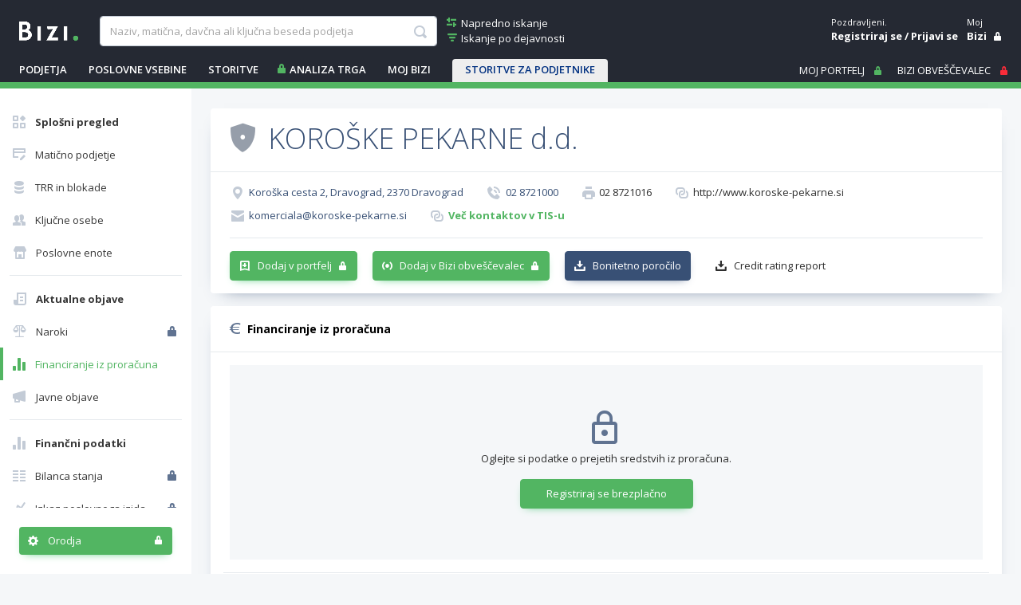

--- FILE ---
content_type: text/css
request_url: https://www.bizi.si//App_Themes/2020/v-20250730-161313/bizi.min.css
body_size: 180632
content:
@charset "UTF-8";@import url("https://fonts.googleapis.com/css2?family=Open+Sans:ital,wght@0,300;0,400;0,600;0,700;0,800;1,300;1,400;1,600;1,700;1,800&display=swap");@import url("https://fonts.googleapis.com/css2?family=Lato:ital,wght@0,100;0,300;0,400;0,700;0,900;1,100;1,300;1,400;1,700;1,900&display=swap");@font-face{font-family:"Bizi Icons";src:url("fonts/Bizi-Icons.eot?");src:url("fonts/Bizi-Icons.eot?#iefix") format("embedded-opentype"),url("fonts/Bizi-Icons.woff") format("woff"),url("fonts/Bizi-Icons.ttf") format("truetype"),url("fonts/Bizi-Icons.svg#Bizi-Icons") format("svg");font-weight:normal;font-style:normal;}@font-face{font-family:"Bizi Icons 2";src:url("../fonts/Bizi-Icons-2.eot?");src:url("../fonts/Bizi-Icons-2.eot?#iefix") format("embedded-opentype"),url("../fonts/Bizi-Icons-2.woff") format("woff"),url("../fonts/Bizi-Icons-2.ttf") format("truetype"),url("../fonts/Bizi-Icons-2.svg#Bizi-Icons-2") format("svg");font-weight:normal;font-style:normal;}*[class^=i-]:before,*[class*=" i-"]:before{display:inline-block;font-family:"Bizi Icons";font-style:normal;font-weight:normal;line-height:1;-webkit-font-smoothing:antialiased;-moz-osx-font-smoothing:grayscale;position:relative;top:1px;left:-.15rem;}*[class^=i-]>*[class^=i-],*[class^=i-]>*[class*=" i-"],*[class*=" i-"]>*[class^=i-],*[class*=" i-"]>*[class*=" i-"]{margin-left:1rem;}*[class^=ir-]:after,*[class*=" ir-"]:after{display:inline-block;font-family:"Bizi Icons";font-style:normal;font-weight:normal;font-size:.6875rem;line-height:1;-webkit-font-smoothing:antialiased;-moz-osx-font-smoothing:grayscale;position:relative;top:1px;right:-.5rem;}.btn[class^=i-],.b-box-push .b-box-in .b-box-body [class^=i-].button,.btn[class*=" i-"],.b-box-push .b-box-in .b-box-body [class*=" i-"].button{padding-left:1.25rem;}.btn[class^=i-]:before,.b-box-push .b-box-in .b-box-body [class^=i-].button:before,.btn[class*=" i-"]:before,.b-box-push .b-box-in .b-box-body [class*=" i-"].button:before{left:-.55rem;}.btn[class^=i-]:not([class*=btn-py-slim]):before,.b-box-push .b-box-in .b-box-body [class^=i-].button:not([class*=btn-py-slim]):before,.btn[class*=" i-"]:not([class*=btn-py-slim]):before,.b-box-push .b-box-in .b-box-body [class*=" i-"].button:not([class*=btn-py-slim]):before{top:2px;}.btn[class^=ir-],.b-box-push .b-box-in .b-box-body [class^=ir-].button,.btn[class*=" ir-"],.b-box-push .b-box-in .b-box-body [class*=" ir-"].button{padding-right:1.25rem;}.b-link[class^=i-]:before,.b-link[class*=" i-"]:before{top:.2rem;}.b-link[class^=ir-],.b-link[class*=" ir-"]{position:relative;}.b-link[class^=ir-]:after,.b-link[class*=" ir-"]:after{top:.2rem;position:absolute;right:0;}.i-orodja-dodajportfelj:before{content:"A";}.i-orodja-excel:before{content:"B";}.i-orodja-odstrani:before,header .b-header .b-header-left-toggler:before{content:"C";}.i-orodja-ovojnice:before{content:"D";}.i-orodja-podjetja:before{content:"E";}.i-orodja-premakni:before{content:"F";}.i-orodja-shranianalizo:before{content:"G";}.i-orodja-shranipodjetja:before{content:"H";}.i-ostalo-izpostavljeno:before{content:"I";}.i-ostalo-link:before{content:"J";}.i-ostalo-lokacija:before{content:"K";}.i-ostalo-mojedelo:before{content:"L";}.i-ostalo-opodjetju:before{content:"M";}.i-ostalo-telefon:before{content:"N";}.i-ostalo-videopredstavitev:before{content:"O";}.i-scit-wide-rdec:before{content:"P";}.i-scit-wide-rumen:before{content:"Q";}.i-scit-wide-siv:before{content:"R";}.i-scit-wide-svetlozelen:before{content:"S";}.i-scit-wide-star:before{content:"[";}.i-scit-rdec:before{content:"T";}.i-scit-rumen:before{content:"U";}.i-scit-siv:before{content:"V";}.i-scit-svetlozelen:before{content:"W";}.i-sklopi-aktualneobjave:before{content:"X";}.i-sklopi-analizapodjetja:before{content:"Y";}.i-sklopi-bilancastanja:before{content:"Z";}.i-sklopi-blokade:before{content:"a";}.i-sklopi-financnipodatki:before{content:"b";}.i-sklopi-graficnaanaliza:before{content:"c";}.i-sklopi-insolventnosti:before{content:"d";}.i-sklopi-javneobjave:before{content:"e";}.i-sklopi-kazalniki:before{content:"f";}.i-sklopi-kljucneosebe:before{content:"g";}.i-sklopi-letnaporocila:before{content:"h";}.i-sklopi-maticnopodjetje:before{content:"i";}.i-sklopi-naroki:before{content:"j";}.i-sklopi-poslovneenote:before{content:"k";}.i-sklopi-poslovniizid:before{content:"l";}.i-sklopi-primerjavapodjetij:before{content:"m";}.i-sklopi-splosnipregled:before{content:"n";}.i-sklopi-trrblokade:before{content:"o";}.i-sklopi-trznidelez:before{content:"p";}.i-sklopi-vrednostdelnice:before{content:"q";}.i-gumbi-orodja:before{content:"r";}.i-gumbi-prenesi:before{content:"s";}.i-drugo-copy:before{content:"t";}.i-drugo-down:before,.i-finance.i-finance-down:before{content:"u";}.i-drugo-same:before,.i-finance.i-finance-same:before{content:"v";}.i-square-right:before{content:"w";}.i-gumbi-menu:before,header .b-header .b-header-left-toggler.collapsed:before{content:"x";}.i-gumbi-iskanje:before{content:"y";}.i-iskanje-napredno:before{content:"z";}.i-iskanje-dejavnost:before{content:"0";}.i-napredno-iskanje:before{content:"1";}.i-checkbox-off:before{content:"2";}.i-checkbox-on:before{content:"3";}.i-drugo-up:before,.i-finance.i-finance-up:before{content:"u";-webkit-transform:rotate(180deg);-moz-transform:rotate(180deg);-ms-transform:rotate(180deg);-o-transform:rotate(180deg);transform:rotate(180deg);}.i-drugo-left:before{content:"u";-webkit-transform:rotate(90deg);-moz-transform:rotate(90deg);-ms-transform:rotate(90deg);-o-transform:rotate(90deg);transform:rotate(90deg);}.i-drugo-right:before{content:"u";-webkit-transform:rotate(270deg);-moz-transform:rotate(270deg);-ms-transform:rotate(270deg);-o-transform:rotate(270deg);transform:rotate(270deg);}.i-square-left:before{content:"w";-webkit-transform:rotate(180deg);-moz-transform:rotate(180deg);-ms-transform:rotate(180deg);-o-transform:rotate(180deg);transform:rotate(180deg);}.i-square-up:before{content:"w";-webkit-transform:rotate(90deg);-moz-transform:rotate(90deg);-ms-transform:rotate(90deg);-o-transform:rotate(90deg);transform:rotate(90deg);}.i-square-down:before{content:"w";-webkit-transform:rotate(270deg);-moz-transform:rotate(270deg);-ms-transform:rotate(270deg);-o-transform:rotate(270deg);transform:rotate(270deg);}.i-lock-on:before,.i-locked:before,.b-credit-rating-slider .b-placeholder .b-value.b-locked:before{content:"7";}.i-lock-dot:before{content:"8";}.i-dropdown-down:before{content:"9";}.i-calendar:before{content:"!";}.i-square:before{content:'"';}.i-search-menu:before{content:"#";}.i-expand-down:before{content:"$";}.i-expand-right:before{content:"$";-webkit-transform:rotate(270deg);-moz-transform:rotate(270deg);-ms-transform:rotate(270deg);-o-transform:rotate(270deg);transform:rotate(270deg);}.i-direction-up:before{content:"%";}.i-direction-down:before{content:"&";}.i-trr-open:before{content:"'";}.i-trr-blocked:before{content:"(";}.i-trr-closed:before{content:")";}.i-add:before{content:"*";}.i-eye:before{content:"+";}.i-check:before{content:",";}.i-logo-facebook:before{content:"-";}.i-logo-twitter:before{content:".";}.i-logo-instagram:before{content:"/";}.i-order-by-default:before{content:"4";}.i-order-by-percent:before{content:"5";}.i-ostalo-fax:before{content:"6";}.i-bulb:before{content:"\\";}.i-advisor:before{font-family:"Bizi Icons 2";content:"A";}.i-bizi-item:before{font-family:"Bizi Icons 2";content:"B";}.i-list-bullet:before{font-family:"Bizi Icons 2";content:"C";}.i-face:before{font-family:"Bizi Icons 2";content:"D";}.i-key:before{font-family:"Bizi Icons 2";content:"E";}.i-settings:before{font-family:"Bizi Icons 2";content:"F";}.i-portfelj:before{font-family:"Bizi Icons 2";content:"G";}.i-send:before{font-family:"Bizi Icons 2";content:"H";}.i-zabelezke:before{font-family:"Bizi Icons 2";content:"I";}.i-storitve-analize:before{font-family:"Bizi Icons 2";content:"J";}.i-storitve-api:before{font-family:"Bizi Icons 2";content:"K";}.i-storitve-bp:before{font-family:"Bizi Icons 2";content:"L";}.i-storitve-oglas:before{font-family:"Bizi Icons 2";content:"M";}.i-storitve-seznami:before{font-family:"Bizi Icons 2";content:"N";}.i-storitve-bizismart:before{font-family:"Bizi Icons 2";content:"O";}.i-tsmedia-1-avto:before,.i-tsmedia-1:before{font-family:"Bizi Icons 2";content:"P";}.i-tsmedia-2-dom:before,.i-tsmedia-2:before{font-family:"Bizi Icons 2";content:"Q";}.i-tsmedia-3-gost:before,.i-tsmedia-3:before{font-family:"Bizi Icons 2";content:"R";}.i-tsmedia-4-izobr:before,.i-tsmedia-4:before{font-family:"Bizi Icons 2";content:"S";}.i-tsmedia-5-kmet:before,.i-tsmedia-5:before{font-family:"Bizi Icons 2";content:"T";}.i-tsmedia-6-lepota:before,.i-tsmedia-6:before{font-family:"Bizi Icons 2";content:"U";}.i-tsmedia-7-posl:before,.i-tsmedia-7:before{font-family:"Bizi Icons 2";content:"V";}.i-tsmedia-8-proiz:before,.i-tsmedia-8:before{font-family:"Bizi Icons 2";content:"W";}.i-tsmedia-9-prosti:before,.i-tsmedia-9:before{font-family:"Bizi Icons 2";content:"X";}.i-tsmedia-10-racun:before,.i-tsmedia-10:before{font-family:"Bizi Icons 2";content:"Y";}.i-import:before{font-family:"Bizi Icons 2";content:"Z";}.i-check-circle:before,.b-box-download .b-box-in .b-box-body .b-status-icon .b-icon-check:before,.b-oval-bg-with-check .b-icon-check:before{font-family:"Bizi Icons 2";content:"a";}.i-oval:before,.b-box-download .b-box-in .b-box-body .b-status-icon .b-bg-oval:before,.b-oval-bg-with-check .b-bg-oval:before{font-family:"Bizi Icons 2";content:"b";}.i-close:before{font-family:"Bizi Icons 2";content:"c";}.i-att:before{font-family:"Bizi Icons 2";content:"d";}.i-cart:before{font-family:"Bizi Icons 2";content:"e";}.i-storitve-oglas-small:before{font-family:"Bizi Icons 2";content:"f";}.i-article:before{font-family:"Bizi Icons 2";content:"g";}.i-phone-send:before{font-family:"Bizi Icons 2";content:"h";}.i-storitve-api-small:before{font-family:"Bizi Icons 2";content:"i";}.i-storitve-bizismart-small:before{font-family:"Bizi Icons 2";content:"j";}.i-storitve-seznami-small:before{font-family:"Bizi Icons 2";content:"k";}.i-mybizi:before{font-family:"Bizi Icons 2";content:"l";}.i-search-small:before{font-family:"Bizi Icons 2";content:"m";}.i-magnet:before{font-family:"Bizi Icons 2";content:"n";}.i-telescope:before{font-family:"Bizi Icons 2";content:"o";}.i-newsletter:before{font-family:"Bizi Icons 2";content:"p";}.i-newsletter:before{font-family:"Bizi Icons 2";content:"p";}.i-question-circle:before{font-family:"Bizi Icons 2";content:"q";}.i-same-circle:before{font-family:"Bizi Icons 2";content:"r";}.i-world:before{font-family:"Bizi Icons 2";content:"s";}.i-chart-bars:before{font-family:"Bizi Icons 2";content:"t";}.i-crown:before{font-family:"Bizi Icons 2";content:"u";}.i-shield-star-line:before{font-family:"Bizi Icons 2";content:"v";}.i-hand-love:before{font-family:"Bizi Icons 2";content:"w";}.i-hand:before{font-family:"Bizi Icons 2";content:"x";}.i-tick:before{font-family:"Bizi Icons 2";content:"y";}.i-countdown:before{font-family:"Bizi Icons 2";content:"z";}.i-warning:before{font-family:"Bizi Icons 2";content:"0";}.i-decision:before{font-family:"Bizi Icons 2";content:"1";}.i-finger:before{font-family:"Bizi Icons 2";content:"2";}.i-bank:before{font-family:"Bizi Icons 2";content:"3";}.i-event:before{font-family:"Bizi Icons 2";content:"4";}.i-analize2:before{font-family:"Bizi Icons 2";content:"5";}.i-info:before{font-family:"Bizi Icons 2";content:"6";}.i-cookies:before{font-family:"Bizi Icons 2";content:"7";}.i-question-empty:before{font-family:"Bizi Icons 2";content:"8";}.i-sheet:before{font-family:"Bizi Icons 2";content:"9";}.i-question-square:before{font-family:"Bizi Icons 2";content:"!";}.i-phone-info:before{font-family:"Bizi Icons 2";content:'"';}.i-euro:before{font-family:"Bizi Icons 2";content:"#";}.i-image-file-doc:before{left:0;content:" ";background:url("[data-uri]") no-repeat left center;padding:.5rem;background-size:1rem;}.i-image-file-dots:before{left:0;content:" ";background:url("[data-uri]") no-repeat left center;padding:.5rem;background-size:1rem;}.i-image-file-down:before{left:0;content:" ";background:url("[data-uri]") no-repeat left center;padding:.5rem;background-size:1rem;}.i-image-file-pdf:before{left:0;content:" ";background:url("[data-uri]") no-repeat left center;padding:.5rem;background-size:1rem;}.i-image-file-xls:before{left:0;content:" ";background:url("[data-uri]") no-repeat left center;padding:.5rem;background-size:1rem;}.i-image-file-svg-doc:before{left:0;content:" ";background:url("[data-uri]") no-repeat left center;padding:.5rem;background-size:1rem;}.i-image-file-svg-dots:before{left:0;content:" ";background:url("[data-uri]") no-repeat left center;padding:.5rem;background-size:1rem;}.i-image-file-svg-down:before{left:0;content:" ";background:url("[data-uri]") no-repeat left center;padding:.5rem;background-size:1rem;}.i-image-file-svg-pdf:before{left:0;content:" ";background:url("[data-uri]") no-repeat left center;padding:.5rem;background-size:1rem;}.i-image-file-svg-xls:before{left:0;content:" ";background:url("[data-uri]") no-repeat left center;padding:.5rem;background-size:1rem;}.i-image-file-svg-bizi:before,.b-box-download .b-box-in .b-box-body .b-status-icon .b-file:before,.b-oval-bg-with-check .b-file:before{left:0;content:" ";background:url("[data-uri]") no-repeat left center;padding:.5rem;background-size:1rem;}.i-image-bizi-dot-svg:before{left:0;content:" ";background:url("[data-uri]") no-repeat left center;padding:.5rem;background-size:1rem;}.i-image-bizi-plus-svg:before{left:0;content:" ";background:url("[data-uri]") no-repeat left center;padding:.5rem;background-size:1rem;}.i-image-loader-svg:before,.b-box-download .b-box-in .b-box-body .b-status-icon .b-loader:before,.b-oval-bg-with-check .b-loader:before,.b-loader-img:before,.b-loader-img-2x:before{left:0;content:" ";background:url("[data-uri]") no-repeat left center;padding:.5rem;background-size:1rem;}.i-image-flag-slo-svg:before,.b-oval-bg-with-check .b-flag-slo:before{left:0;content:" ";background:url("[data-uri]") no-repeat left center;padding:.5rem;background-size:1rem;}.i-image-world-svg:before,.b-oval-bg-with-check .b-flag-world:before{left:0;content:" ";background:url("[data-uri]") no-repeat left center;padding:.5rem;background-size:1rem;}.image-data-mobile-app-svg:before{left:0;content:" ";background:url('data:image/svg+xml,%3Csvg width="56px" height="62px" viewBox="0 0 56 62" version="1.1" xmlns="http://www.w3.org/2000/svg" xmlns:xlink="http://www.w3.org/1999/xlink"%3E%3Ctitle%3EGroup%3C/title%3E%3Cg stroke="none" stroke-width="1" fill="none" fill-rule="evenodd"%3E%3Cg transform="translate(-899.000000, -303.000000)"%3E%3Cg id="Group" transform="translate(899.000000, 303.000000)"%3E%3Cpath d="M27.811,54 L3,54 C2.44771525,54 2,53.5522847 2,53 L2,7 C2,6.44771525 2.44771525,6 3,6 L41,6 C41.5522847,6 42,6.44771525 42,7 L42,33.051 C42.332,33.03 42.662,33 43,33 C43.338,33 43.668,33.03 44,33.051 L44,6 C44,2.6862915 41.3137085,0 38,0 L6,0 C2.6862915,0 0,2.6862915 0,6 L0,56 C0,59.3137085 2.6862915,62 6,62 L33.708,62 C30.945514,60.0243227 28.8808536,57.223359 27.811,54 L27.811,54 Z" id="Path" fill="%233A5277" fill-rule="nonzero"%3E%3C/path%3E%3Cpath d="M56,49 C56,41.8202422 50.1796563,36 42.9998984,36 C35.8202422,36 30,41.8202422 30,49 C30,56.1796563 35.8202422,62 42.9998984,62 C50.1796563,62 56,56.1796563 56,49" id="Fill-1" fill="%2352B562"%3E%3C/path%3E%3Cpath d="M43.5824656,50.5356532 L41.7313965,50.5356532 L41.7313965,54.6782658 L43.4695767,54.6782658 C45.2979649,54.6782658 46.2008701,53.8588913 46.2008701,52.4931286 C46.2008701,51.3322614 45.2528093,50.5356532 43.5824656,50.5356532 M43.0631766,44.3216303 L41.7313965,44.3216303 L41.7313965,48.2366851 L43.3566878,48.2366851 C44.3274294,48.2366851 45.2979649,47.4400768 45.2979649,46.2564435 C45.2979649,45.1183425 44.575682,44.3216303 43.0631766,44.3216303 M43.7177261,57 L39,57 L39,42 L43.740407,42 C46.6523227,42 48.0293614,43.9119431 48.0293614,45.7328214 C48.0293614,47.0303896 47.3972865,48.2366851 46.1783954,48.8512679 L46.1783954,48.8740341 C47.8262645,49.2609551 49,50.7177826 49,52.4931286 C49,54.6327334 47.4650199,57 43.7177261,57" id="Fill-4" fill="%23FFFFFF"%3E%3C/path%3E%3C/g%3E%3C/g%3E%3C/g%3E%3C/svg%3E') no-repeat left center;padding:.5rem;background-size:1rem;}.image-data-mobile-app-white-circle-svg:before{left:0;content:" ";background:url('data:image/svg+xml,%3Csvg width="128px" height="128px" viewBox="0 0 128 128" version="1.1" xmlns="http://www.w3.org/2000/svg" xmlns:xlink="http://www.w3.org/1999/xlink"%3E%3Ctitle%3EGroup%3C/title%3E%3Cg stroke="none" stroke-width="1" fill="none" fill-rule="evenodd"%3E%3Cg transform="translate(-858.000000, -273.000000)"%3E%3Cg id="Group" transform="translate(858.000000, 273.000000)"%3E%3Ccircle id="Oval" fill="%23FFFFFF" cx="64" cy="64" r="64"%3E%3C/circle%3E%3Cpath d="M68.811,84 L44,84 C43.4477153,84 43,83.5522847 43,83 L43,37 C43,36.4477153 43.4477153,36 44,36 L82,36 C82.5522847,36 83,36.4477153 83,37 L83,63.051 C83.332,63.03 83.662,63 84,63 C84.338,63 84.668,63.03 85,63.051 L85,36 C85,32.6862915 82.3137085,30 79,30 L47,30 C43.6862915,30 41,32.6862915 41,36 L41,86 C41,89.3137085 43.6862915,92 47,92 L74.708,92 C71.945514,90.0243227 69.8808536,87.223359 68.811,84 L68.811,84 Z" id="Path" fill="%233A5277" fill-rule="nonzero"%3E%3C/path%3E%3Cpath d="M97,79 C97,71.8202422 91.1796562,66 83.9998984,66 C76.8202422,66 71,71.8202422 71,79 C71,86.1796562 76.8202422,92 83.9998984,92 C91.1796562,92 97,86.1796562 97,79" id="Fill-1" fill="%2352B562"%3E%3C/path%3E%3Cpath d="M84.5824656,80.5356532 L82.7313965,80.5356532 L82.7313965,84.6782658 L84.4695767,84.6782658 C86.2979649,84.6782658 87.2008701,83.8588913 87.2008701,82.4931286 C87.2008701,81.3322614 86.2528093,80.5356532 84.5824656,80.5356532 M84.0631766,74.3216303 L82.7313965,74.3216303 L82.7313965,78.2366851 L84.3566878,78.2366851 C85.3274294,78.2366851 86.2979649,77.4400768 86.2979649,76.2564435 C86.2979649,75.1183425 85.575682,74.3216303 84.0631766,74.3216303 M84.7177261,87 L80,87 L80,72 L84.740407,72 C87.6523227,72 89.0293614,73.9119431 89.0293614,75.7328214 C89.0293614,77.0303896 88.3972865,78.2366851 87.1783954,78.8512679 L87.1783954,78.8740341 C88.8262645,79.2609551 90,80.7177826 90,82.4931286 C90,84.6327334 88.4650199,87 84.7177261,87" id="Fill-4" fill="%23FFFFFF"%3E%3C/path%3E%3C/g%3E%3C/g%3E%3C/g%3E%3C/svg%3E') no-repeat left center;padding:.5rem;background-size:1rem;}.i-image-data-cto-svg:before{content:" ";background:url("[data-uri]") no-repeat center center;width:60px;height:60px;background-size:46px;}.i-image-data-cto-svg-small:before{content:" ";background:url("[data-uri]") no-repeat center center;width:16px;height:16px;background-size:13px;}.i-storitve-cto-svg-small:before{content:" ";background:url("[data-uri]") no-repeat left center;width:16px;height:16px;background-size:13px;}.b-menu-link:hover .i-storitve-cto-svg-small:before{content:" ";background:url("[data-uri]") no-repeat left center;width:16px;height:16px;background-size:13px;}.b-selected .i-storitve-cto-svg-small:before{content:" ";background:url("[data-uri]") no-repeat left center;width:16px;height:16px;background-size:13px;}.i-image-brez-blokad-trr-svg:before{content:" ";background:url("[data-uri]") no-repeat center center;width:32px;height:32px;background-size:32px;}.i-image-brez-insolvencnih-postopkov-svg:before{content:" ";background:url("[data-uri]") no-repeat center center;width:32px;height:32px;background-size:32px;}.i-image-davcna-skladnost-svg:before{content:" ";background:url("[data-uri]") no-repeat center center;width:32px;height:32px;background-size:25px;}.i-image-del-zaupanja-vredne-platforme-svg:before{content:" ";background:url("[data-uri]") no-repeat center center;width:32px;height:32px;background-size:32px;}.i-image-dokaz-izpolnjevanja-standardov-svg:before{content:" ";background:url("[data-uri]") no-repeat center center;width:32px;height:32px;background-size:32px;}.i-image-imetnik-certifikata-izstopa-med-konkurenco-svg:before{content:" ";background:url("[data-uri]") no-repeat center center;width:32px;height:32px;background-size:25px;}.i-image-izpostavljenost-na-biziju-svg:before{content:" ";background:url("[data-uri]") no-repeat center center;width:32px;height:32px;background-size:32px;}.i-image-javno-objavljeni-financni-podatki-svg:before{content:" ";background:url("[data-uri]") no-repeat center center;width:32px;height:32px;background-size:32px;}.i-image-nadpovprecna-financna-ocena-svg:before{content:" ";background:url("[data-uri]") no-repeat center center;width:32px;height:32px;background-size:32px;}.i-image-najmanj-7-let-poslovanja-svg:before{content:" ";background:url("[data-uri]") no-repeat center center;width:32px;height:32px;background-size:32px;}.i-image-odlicno-orodje-za-promocijo-svg:before{content:" ";background:url("[data-uri]") no-repeat center center;width:32px;height:32px;background-size:32px;}.i-image-omejen-nabor-podjetij-ki-ustrezajo-kriterijem-svg:before{content:" ";background:url("[data-uri]") no-repeat center center;width:32px;height:32px;background-size:32px;}.i-image-potencial-prihodnosti-svg:before{content:" ";background:url("[data-uri]") no-repeat center center;width:32px;height:32px;background-size:32px;}.i-image-potrditev-trajnega-odlicnega-poslovanja-svg:before{content:" ";background:url("[data-uri]") no-repeat center center;width:32px;height:32px;background-size:32px;}.i-image-prilozeno-tudi-podrobno-bonitetno-porocilo-svg:before{content:" ";background:url("[data-uri]") no-repeat center center;width:32px;height:32px;background-size:25px;}.i-image-ekskluzivna-izpostavitev-na-biziju-svg:before{content:" ";background:url("[data-uri]") no-repeat center center;width:32px;height:32px;background-size:32px;}.ir-orodja-dodajportfelj:after{content:"A";}.ir-orodja-excel:after{content:"B";}.ir-orodja-odstrani:after{content:"C";}.ir-orodja-ovojnice:after{content:"D";}.ir-orodja-podjetja:after{content:"E";}.ir-orodja-premakni:after{content:"F";}.ir-orodja-shranianalizo:after{content:"G";}.ir-orodja-shranipodjetja:after{content:"H";}.ir-ostalo-izpostavljeno:after{content:"I";}.ir-ostalo-link:after{content:"J";}.ir-ostalo-lokacija:after{content:"K";}.ir-ostalo-mojedelo:after{content:"L";}.ir-ostalo-opodjetju:after{content:"M";}.ir-ostalo-telefon:after{content:"N";}.ir-ostalo-videopredstavitev:after{content:"O";}.ir-scit-wide-rdec:after{content:"P";}.ir-scit-wide-rumen:after{content:"Q";}.ir-scit-wide-siv:after{content:"R";}.ir-scit-wide-svetlozelen:after{content:"S";}.ir-scit-wide-star:after{content:"[";}.ir-scit-rdec:after{content:"T";}.ir-scit-rumen:after{content:"U";}.ir-scit-siv:after{content:"V";}.ir-scit-svetlozelen:after{content:"W";}.ir-sklopi-aktualneobjave:after{content:"X";}.ir-sklopi-analizapodjetja:after{content:"Y";}.ir-sklopi-bilancastanja:after{content:"Z";}.ir-sklopi-blokade:after{content:"a";}.ir-sklopi-financnipodatki:after{content:"b";}.ir-sklopi-graficnaanaliza:after{content:"c";}.ir-sklopi-insolventnosti:after{content:"d";}.ir-sklopi-javneobjave:after{content:"e";}.ir-sklopi-kazalniki:after{content:"f";}.ir-sklopi-kljucneosebe:after{content:"g";}.ir-sklopi-letnaporocila:after{content:"h";}.ir-sklopi-maticnopodjetje:after{content:"i";}.ir-sklopi-naroki:after{content:"j";}.ir-sklopi-poslovneenote:after{content:"k";}.ir-sklopi-poslovniizid:after{content:"l";}.ir-sklopi-primerjavapodjetij:after{content:"m";}.ir-sklopi-splosnipregled:after{content:"n";}.ir-sklopi-trrblokade:after{content:"o";}.ir-sklopi-trznidelez:after{content:"p";}.ir-sklopi-vrednostdelnice:after{content:"q";}.ir-gumbi-orodja:after{content:"r";}.ir-gumbi-prenesi:after{content:"s";}.ir-drugo-copy:after{content:"t";}.ir-drugo-down:after{content:"u";}.ir-drugo-same:after{content:"v";}.ir-square-right:after{content:"w";}.ir-gumbi-menu:after{content:"x";}.ir-gumbi-iskanje:after{content:"y";}.ir-iskanje-napredno:after{content:"z";}.ir-iskanje-dejavnost:after{content:"0";}.ir-napredno-iskanje:after{content:"1";}.ir-checkbox-off:after{content:"2";}.ir-checkbox-on:after{content:"3";}.ir-drugo-up:after{content:"u";-webkit-transform:rotate(180deg);-moz-transform:rotate(180deg);-ms-transform:rotate(180deg);-o-transform:rotate(180deg);transform:rotate(180deg);}.ir-drugo-left:after{content:"u";-webkit-transform:rotate(90deg);-moz-transform:rotate(90deg);-ms-transform:rotate(90deg);-o-transform:rotate(90deg);transform:rotate(90deg);}.ir-drugo-right:after{content:"u";-webkit-transform:rotate(270deg);-moz-transform:rotate(270deg);-ms-transform:rotate(270deg);-o-transform:rotate(270deg);transform:rotate(270deg);}.ir-square-left:after{content:"w";-webkit-transform:rotate(180deg);-moz-transform:rotate(180deg);-ms-transform:rotate(180deg);-o-transform:rotate(180deg);transform:rotate(180deg);top:2px;}.ir-square-up:after{content:"w";-webkit-transform:rotate(90deg);-moz-transform:rotate(90deg);-ms-transform:rotate(90deg);-o-transform:rotate(90deg);transform:rotate(90deg);}.ir-square-down:after{content:"w";-webkit-transform:rotate(270deg);-moz-transform:rotate(270deg);-ms-transform:rotate(270deg);-o-transform:rotate(270deg);transform:rotate(270deg);}.ir-lock-on:after,.b-link-locked>span:after,.ir-locked:after{content:"7";}.ir-lock-dot:after{content:"8";}.ir-dropdown-down:after{content:"9";}.ir-calendar:after{content:"!";}.ir-square:after{content:'"';}.ir-search-menu:after{content:"#";}.ir-expand-down:after{content:"$";}.ir-expand-right:after{content:"$";-webkit-transform:rotate(270deg);-moz-transform:rotate(270deg);-ms-transform:rotate(270deg);-o-transform:rotate(270deg);transform:rotate(270deg);}.ir-direction-up:after{content:"%";}.ir-direction-down:after{content:"&";}.ir-trr-open:after{content:"'";}.ir-trr-blocked:after{content:"(";}.ir-trr-closed:after{content:")";}.ir-add:after{content:"*";}.ir-eye:after{content:"+";}.ir-check:after{content:",";}.ir-logo-facebook:after{content:"-";}.ir-logo-twitter:after{content:".";}.ir-logo-instagram:after{content:"/";}.ir-order-by-default:after{content:"4";}.ir-order-by-percent:after{content:"5";}.ir-ostalo-fax:after{content:"6";}.ir-bulb:after{content:"\\";}.ir-advisor:after{font-family:"Bizi Icons 2";content:"A";}.ir-bizi-item:after{font-family:"Bizi Icons 2";content:"B";}.ir-list-bullet:after{font-family:"Bizi Icons 2";content:"C";}.ir-face:after{font-family:"Bizi Icons 2";content:"D";}.ir-key:after{font-family:"Bizi Icons 2";content:"E";}.ir-settings:after{font-family:"Bizi Icons 2";content:"F";}.ir-portfelj:after{font-family:"Bizi Icons 2";content:"G";}.ir-send:after{font-family:"Bizi Icons 2";content:"H";}.ir-zabelezke:after{font-family:"Bizi Icons 2";content:"I";}.ir-storitve-analize:after{font-family:"Bizi Icons 2";content:"J";}.ir-storitve-api:after{font-family:"Bizi Icons 2";content:"K";}.ir-storitve-bp:after{font-family:"Bizi Icons 2";content:"L";}.ir-storitve-oglas:after{font-family:"Bizi Icons 2";content:"M";}.ir-storitve-seznami:after{font-family:"Bizi Icons 2";content:"N";}.ir-storitve-bizismart:after{font-family:"Bizi Icons 2";content:"O";}.ir-tsmedia-1-avto:after{font-family:"Bizi Icons 2";content:"P";}.ir-tsmedia-2-dom:after{font-family:"Bizi Icons 2";content:"Q";}.ir-tsmedia-3-gost:after{font-family:"Bizi Icons 2";content:"R";}.ir-tsmedia-4-izobr:after{font-family:"Bizi Icons 2";content:"S";}.ir-tsmedia-5-kmet:after{font-family:"Bizi Icons 2";content:"T";}.ir-tsmedia-6-lepota:after{font-family:"Bizi Icons 2";content:"U";}.ir-tsmedia-7-posl:after{font-family:"Bizi Icons 2";content:"V";}.ir-tsmedia-8-proiz:after{font-family:"Bizi Icons 2";content:"W";}.ir-tsmedia-9-prosti:after{font-family:"Bizi Icons 2";content:"X";}.ir-tsmedia-10-racun:after{font-family:"Bizi Icons 2";content:"Y";}.ir-import:after{font-family:"Bizi Icons 2";content:"Z";}.ir-check-circle:after{font-family:"Bizi Icons 2";content:"a";}.ir-oval:after{font-family:"Bizi Icons 2";content:"b";}.ir-close:after{font-family:"Bizi Icons 2";content:"c";}.ir-att:after{font-family:"Bizi Icons 2";content:"d";}.ir-cart:after{font-family:"Bizi Icons 2";content:"e";}.ir-storitve-oglas-small:after{font-family:"Bizi Icons 2";content:"f";}.ir-article:after{font-family:"Bizi Icons 2";content:"g";}.ir-phone-send:after{font-family:"Bizi Icons 2";content:"h";}.ir-storitve-api-small:after{font-family:"Bizi Icons 2";content:"i";}.ir-storitve-bizismart-small:after{font-family:"Bizi Icons 2";content:"j";}.ir-storitve-seznami-small:after{font-family:"Bizi Icons 2";content:"k";}.ir-mybizi:after{font-family:"Bizi Icons 2";content:"l";}.ir-search-small:after{font-family:"Bizi Icons 2";content:"m";}.ir-magnet:after{font-family:"Bizi Icons 2";content:"n";}.ir-telescope:after{font-family:"Bizi Icons 2";content:"o";}.ir-newsletter:after{font-family:"Bizi Icons 2";content:"p";}.ir-question-circle:after{font-family:"Bizi Icons 2";content:"q";}.ir-same-circle:after{font-family:"Bizi Icons 2";content:"r";}.ir-world:after{font-family:"Bizi Icons 2";content:"s";}.ir-chart-bars:after{font-family:"Bizi Icons 2";content:"t";}.ir-crown:after{font-family:"Bizi Icons 2";content:"u";}.ir-shield-star-line:after{font-family:"Bizi Icons 2";content:"v";}.ir-hand-love:after{font-family:"Bizi Icons 2";content:"w";}.ir-hand:after{font-family:"Bizi Icons 2";content:"x";}.ir-tick:after{font-family:"Bizi Icons 2";content:"y";}.ir-countdown:after{font-family:"Bizi Icons 2";content:"z";}.ir-warning:after{font-family:"Bizi Icons 2";content:"0";}.ir-decision:after{font-family:"Bizi Icons 2";content:"1";}.ir-finger:after{font-family:"Bizi Icons 2";content:"2";}.ir-bank:after{font-family:"Bizi Icons 2";content:"3";}.ir-event:after{font-family:"Bizi Icons 2";content:"4";}.ir-analize2:after{font-family:"Bizi Icons 2";content:"5";}.ir-info:after{font-family:"Bizi Icons 2";content:"6";}.ir-cookies:after{font-family:"Bizi Icons 2";content:"7";}.ir-question-empty:after{font-family:"Bizi Icons 2";content:"8";}.ir-sheet:after{font-family:"Bizi Icons 2";content:"9";}.ir-question-square:after{font-family:"Bizi Icons 2";content:"!";}.ir-phone-info:after{font-family:"Bizi Icons 2";content:'"';}.ir-euro:after{font-family:"Bizi Icons 2";content:"#";}.ir-image-file-doc:after{right:0;content:" ";background:url("[data-uri]") no-repeat left center;padding:.5rem;background-size:1rem;}.ir-image-file-dots:after{right:0;content:" ";background:url("[data-uri]") no-repeat left center;padding:.5rem;background-size:1rem;}.ir-image-file-down:after{right:0;content:" ";background:url("[data-uri]") no-repeat left center;padding:.5rem;background-size:1rem;}.ir-image-file-pdf:after{right:0;content:" ";background:url("[data-uri]") no-repeat left center;padding:.5rem;background-size:1rem;}.ir-image-file-xls:after{right:0;content:" ";background:url("[data-uri]") no-repeat left center;padding:.5rem;background-size:1rem;}.ir-image-file-svg-doc:after{right:0;content:" ";background:url("[data-uri]") no-repeat left center;padding:.5rem;background-size:1rem;}.ir-image-file-svg-dots:after{right:0;content:" ";background:url("[data-uri]") no-repeat left center;padding:.5rem;background-size:1rem;}.ir-image-file-svg-down:after{right:0;content:" ";background:url("[data-uri]") no-repeat left center;padding:.5rem;background-size:1rem;}.ir-image-file-svg-pdf:after{right:0;content:" ";background:url("[data-uri]") no-repeat left center;padding:.5rem;background-size:1rem;}.ir-image-file-svg-xls:after{right:0;content:" ";background:url("[data-uri]") no-repeat left center;padding:.5rem;background-size:1rem;}.ir-image-file-svg-bizi:after{right:0;content:" ";background:url("[data-uri]") no-repeat left center;padding:.5rem;background-size:1rem;}.ir-image-bizi-dot-svg:after{right:0;content:" ";background:url("[data-uri]") no-repeat left center;padding:.5rem;background-size:1rem;}.ir-image-bizi-plus-svg:after{right:0;content:" ";background:url("[data-uri]") no-repeat left center;padding:.5rem;background-size:1rem;}.ir-image-loader-svg:after{right:0;content:" ";background:url("[data-uri]") no-repeat left center;padding:.5rem;background-size:1rem;}.ir-image-flag-slo-svg:after{left:0;content:" ";background:url("[data-uri]") no-repeat left center;padding:.5rem;background-size:1rem;}.ir-image-world-svg:after{left:0;content:" ";background:url("[data-uri]") no-repeat left center;padding:.5rem;background-size:1rem;}.i-color-green:before,.b-box-download .b-box-in .b-box-body .b-status-icon .b-icon-check:before,.b-oval-bg-with-check .b-icon-check:before,.b-not-change .b-arrow:before,.btn.btn-ok:before,.b-box-push .b-box-in .b-box-body .btn-ok.button:before{color:#52b562!important;}.i-color-blue-dark:before,.b-service-boxes .b-box .b-box-in .b-box-body .b-icon:before{color:#385075!important;}.i-color-blue:before{color:#607391!important;}.i-color-lightblue:before{color:#c3cbd6!important;}.i-color-white:before{color:#fff!important;}.i-color-red:before,.btn.btn-error:before,.b-box-push .b-box-in .b-box-body .btn-error.button:before{color:#ff2d3a!important;}.i-color-black:before,.b-news-article .b-metadata .b-share-icon:before,.modal-dialog .modal-content .modal-header .close:before,.modal-dialog-centered .modal-content .modal-header .close:before{color:#111!important;}.i-color-gray:before{color:#a3a3a3!important;}.i-color-graph-1:before{color:#54647d!important;}.i-color-graph-2:before{color:#ed6c66!important;}.i-color-graph-3:before{color:#f39b6f!important;}.i-color-graph-4:before{color:#ecc946!important;}.i-color-graph-5:before{color:#7cb685!important;}.i-color-graph-6:before{color:#6ac5b8!important;}.i-color-graph-7:before{color:#9ad0e8!important;}.i-color-graph-8:before{color:#c29abd!important;}.i-color-graph-9:before{color:#edbfbe!important;}.ir-color-graph-1:after{color:#54647d!important;}.ir-color-graph-2:after{color:#ed6c66!important;}.ir-color-graph-3:after{color:#f39b6f!important;}.ir-color-graph-4:after{color:#ecc946!important;}.ir-color-graph-5:after{color:#7cb685!important;}.ir-color-graph-6:after{color:#6ac5b8!important;}.ir-color-graph-7:after{color:#9ad0e8!important;}.ir-color-graph-8:after{color:#c29abd!important;}.ir-color-graph-9:after{color:#edbfbe!important;}.i-color-graph-range-1:before{color:#1b2530!important;}.i-color-graph-range-2:before{color:#33455e!important;}.i-color-graph-range-3:before{color:#385075!important;}.i-color-graph-range-4:before{color:#607391!important;}.i-color-graph-range-5:before{color:#c3cbd6!important;}.i-color-graph-range-6:before{color:#a9a9aa!important;}.i-color-graph-range-7:before{color:#d2d2d2!important;}.ir-color-green:after,.b-not-change .b-arrow:after,.btn.btn-ok:after,.b-box-push .b-box-in .b-box-body .btn-ok.button:after{color:#52b562!important;}.ir-color-blue:after{color:#607391!important;}.ir-color-lightblue:after{color:#c3cbd6!important;}.ir-color-white:after,.b-content .b-content-side-menu .b-menu .b-menu-in .b-menu-buttons .b-locked:after{color:#fff!important;}.ir-color-red:after,.btn.btn-error:after,.b-box-push .b-box-in .b-box-body .btn-error.button:after{color:#ff2d3a!important;}.ir-color-black:after{color:#111!important;}.ir-color-gray:after{color:#a3a3a3!important;}.i-color-loc-1:before,.ir-color-loc-1:after{color:#7cb685;}.i-color-loc-2:before,.ir-color-loc-2:after{color:#54647d;}.i-color-loc-3:before,.ir-color-loc-3:after{color:#f39b6f;}.i-color-act-1:before,.ir-color-act-1:after{color:#7cb685;}.i-color-act-2:before,.ir-color-act-2:after{color:#54647d;}.i-shield.i-shield-red:before,.i-shield.red:before{content:"P";color:#ff0035;}.i-shield.i-shield-yellow:before,.i-shield.yellow:before{content:"Q";color:#ffbf00;}.i-shield.i-shield-orange:before,.i-shield.orange:before{content:"Q";color:#ff8001;}.i-shield.i-shield-green-light:before,.i-shield.green-light:before{content:"S";color:#91e88a;}.i-shield.i-shield-green:before,.i-shield.green:before{content:"S";color:#53b562;}.i-shield.i-shield-gray:before,.i-shield.gray:before{content:"R";color:#969eaa;}.i-shield.i-shield-large.i-shield-red,.i-shield.i-shield-large.red:before,.i-shield.i-shield-large.red:before{content:"T";}.i-shield.i-shield-large.i-shield-yellow:before,.i-shield.i-shield-large.yellow:before{content:"U";}.i-shield.i-shield-large.i-shield-orange:before,.i-shield.i-shield-large.orange:before{content:"U";}.i-shield.i-shield-large.i-shield-green-light:before,.i-shield.i-shield-large.green-light:before{content:"W";}.i-shield.i-shield-large.i-shield-green:before,.i-shield.i-shield-large.green:before{content:"W";}.i-shield.i-shield-large.i-shield-gray:before,.i-shield.i-shield-large.gray:before{content:"V";}.i-finance:before{top:0;font-size:.5rem;left:.1666666667rem;}.i-finance.i-finance-up:before{color:#52b562;}.i-finance.i-finance-same:before{color:#607391;}.i-finance.i-finance-down:before{color:#ff2d3a;}.i-finance.add-text-color.i-finance-up{color:#52b562;}.i-finance.add-text-color.i-finance-same{color:#607391;}.i-finance.add-text-color.i-finance-down{color:#ff2d3a;}.i-tsmedia:nth-child(1):before,.b-list-activities.b-list-tsmedia>ul>li:nth-child(1):before{font-family:"Bizi Icons 2";content:"P";}.i-tsmedia:nth-child(2):before,.b-list-activities.b-list-tsmedia>ul>li:nth-child(2):before{font-family:"Bizi Icons 2";content:"Q";}.i-tsmedia:nth-child(3):before,.b-list-activities.b-list-tsmedia>ul>li:nth-child(3):before{font-family:"Bizi Icons 2";content:"R";}.i-tsmedia:nth-child(4):before,.b-list-activities.b-list-tsmedia>ul>li:nth-child(4):before{font-family:"Bizi Icons 2";content:"S";}.i-tsmedia:nth-child(5):before,.b-list-activities.b-list-tsmedia>ul>li:nth-child(5):before{font-family:"Bizi Icons 2";content:"T";}.i-tsmedia:nth-child(6):before,.b-list-activities.b-list-tsmedia>ul>li:nth-child(6):before{font-family:"Bizi Icons 2";content:"U";}.i-tsmedia:nth-child(7):before,.b-list-activities.b-list-tsmedia>ul>li:nth-child(7):before{font-family:"Bizi Icons 2";content:"V";}.i-tsmedia:nth-child(8):before,.b-list-activities.b-list-tsmedia>ul>li:nth-child(8):before{font-family:"Bizi Icons 2";content:"W";}.i-tsmedia:nth-child(9):before,.b-list-activities.b-list-tsmedia>ul>li:nth-child(9):before{font-family:"Bizi Icons 2";content:"X";}.i-tsmedia:nth-child(10):before,.b-list-activities.b-list-tsmedia>ul>li:nth-child(10):before{font-family:"Bizi Icons 2";content:"Y";}.b-icon-green:before{color:#52b562;}.i-icon-green-light:before{color:#c5e5cb;}.b-icon-red:before{color:#ff2d3a;}.i-locked:before,.b-credit-rating-slider .b-placeholder .b-value.b-locked:before{color:#607391;font-size:.8125rem;}.i-locked.b-big:before,.b-credit-rating-slider .b-placeholder .b-big.b-value.b-locked:before{font-size:2.625rem;}.ir-locked:after{color:#607391;font-size:.8125rem;}.ir-locked.b-big:after{font-size:2.625rem;}.i-size-md:before,.modal-dialog .modal-content .modal-header .close:before,.modal-dialog-centered .modal-content .modal-header .close:before{font-size:.8125rem;}.i-size-sm:before,.b-slide-container .b-slide-scroller .b-slide-dot:before{font-size:.6875rem;}.i-size-xs:before{font-size:.5625rem;}.i-size-lg:before,.b-search-results .b-table-body .b-table-row .b-table-cell.b-table-cell-title .i-shield:before,.b-search-results .b-table-body .b-table-row .b-table-cell.b-table-cell-title .i-sklopi-blokade:before,.b-news-article .b-metadata .b-share-icon:before,.b-icon-remove-filter:before,.i-shield:before{font-size:1rem;}.i-size-xl:before,.b-box-download .b-box-in .b-box-body .b-status-icon .b-icon-check:before,.b-oval-bg-with-check .b-icon-check:before,.i-shield.i-shield-large:before{font-size:1.5rem;}.i-size-xxl:before{font-size:2.25rem;}.i-size-4xl:before{font-size:3.875rem;}.ir-size-md:after{font-size:.8125rem;}.ir-size-sm:after{font-size:.6875rem;}.ir-size-xs:after,.b-box-search-criteria .b-box-in .b-box-body .b-buttons-criteria>.btn:after,.b-box-search-criteria .b-box-push .b-box-in .b-box-body .b-buttons-criteria>.button:after,.b-box-push .b-box-search-criteria .b-box-in .b-box-body .b-buttons-criteria>.button:after{font-size:.5625rem;}.ir-size-lg:after,.b-buttons-orodja .b-select-more:after{font-size:1rem;}.ir-size-xl:after{font-size:1.5rem;}.ir-size-xxl:after{font-size:2.25rem;}.i-image-size-md:before{padding:.40625rem;background-size:.8125rem;}.i-image-size-lg:before{padding:.5rem;background-size:1rem;}.i-image-size-xl:before{padding:.75rem;background-size:1.5rem;}.i-image-size-xxl:before,.b-oval-bg-with-check .b-flag-world:before,.b-oval-bg-with-check .b-flag-slo:before,.b-loader-img:before,.b-company-annual-reports-list .b-item .b-img:before{padding:1.125rem;background-size:2.25rem;}.i-image-size-3xl:before,.b-box-download .b-box-in .b-box-body .b-status-icon .b-file:before,.b-box-download .b-box-in .b-box-body .b-status-icon .b-loader:before,.b-oval-bg-with-check .b-file:before,.b-oval-bg-with-check .b-loader:before,.b-loader-img-2x:before{padding:2rem;background-size:4rem;}.i-image-size-4xl:before{padding:4rem;background-size:8rem;}.b-font-family-icons,.b-credit-rating-slider .b-placeholder .b-value.b-locked:before{font-family:"Bizi Icons";}.b-font-family-icons-2{font-family:"Bizi Icons 2";}.i-rotate-90:before{-webkit-transform:rotate(90deg);-moz-transform:rotate(90deg);-ms-transform:rotate(90deg);-o-transform:rotate(90deg);transform:rotate(90deg);}.i-rotate-180:before{-webkit-transform:rotate(180deg);-moz-transform:rotate(180deg);-ms-transform:rotate(180deg);-o-transform:rotate(180deg);transform:rotate(180deg);}.i-rotate-270:before{-webkit-transform:rotate(270deg);-moz-transform:rotate(270deg);-ms-transform:rotate(270deg);-o-transform:rotate(270deg);transform:rotate(270deg);}.ir-rotate-90:after{-webkit-transform:rotate(90deg);-moz-transform:rotate(90deg);-ms-transform:rotate(90deg);-o-transform:rotate(90deg);transform:rotate(90deg);}.ir-rotate-180:after{-webkit-transform:rotate(180deg);-moz-transform:rotate(180deg);-ms-transform:rotate(180deg);-o-transform:rotate(180deg);transform:rotate(180deg);}.ir-rotate-270:after{-webkit-transform:rotate(270deg);-moz-transform:rotate(270deg);-ms-transform:rotate(270deg);-o-transform:rotate(270deg);transform:rotate(270deg);}.i-news:before{content:"M";}.ir-news:after{content:"M";}.i-stock:before{content:"q";}.ir-stock:after{content:"q";}.i-drugo-same[class*=i-color-graph],[class*=i-color-graph].i-finance.i-finance-same:before{font-weight:600;}.i-drugo-same[class*=i-color-graph].b-off:before,[class*=i-color-graph].b-off.i-finance.i-finance-same:before{content:"r";font-family:"Bizi Icons 2";}.datepicker{border-radius:0;padding:0;}.datepicker td,.datepicker th{border-radius:50%;padding:0 12px;}.datepicker td.dow,.datepicker th.dow{padding-top:0;padding-bottom:0;}.datepicker table tr td.active,.datepicker table tr td .active{background-image:none;background-color:#385075;}.datepicker table tr td.active.active.day,.datepicker table tr td.active.active.day:hover,.datepicker table tr td.active.active.month,.datepicker table tr td.active.active.month:hover,.datepicker table tr td.active.active.year,.datepicker table tr td.active.active.year:hover,.datepicker table tr td.active.active.decade,.datepicker table tr td.active.active.decade:hover,.datepicker table tr td.active.active.century,.datepicker table tr td.active.active.century:hover,.datepicker table tr td .active.active.day,.datepicker table tr td .active.active.day:hover,.datepicker table tr td .active.active.month,.datepicker table tr td .active.active.month:hover,.datepicker table tr td .active.active.year,.datepicker table tr td .active.active.year:hover,.datepicker table tr td .active.active.decade,.datepicker table tr td .active.active.decade:hover,.datepicker table tr td .active.active.century,.datepicker table tr td .active.active.century:hover{background-image:none;background-color:#385075;}.datepicker table tr td.active:hover,.datepicker table tr td .active:hover{background-image:none;}.datepicker table tr td span{border-radius:2px;margin:3%;width:27%;}.datepicker .prev,.datepicker .next{color:#2e2e2e;transition:.3s;width:1rem;height:1rem;}.datepicker .prev:hover,.datepicker .next:hover{background:#607391;color:#2e2e2e;font-size:.8125rem;}.datepicker .datepicker-switch{color:#2e2e2e;font-size:.8125rem;font-weight:400;transition:.3s;}.datepicker .datepicker-switch:hover{color:#2e2e2e;background:transparent;}.datepicker-days table thead{padding:.5rem;display:list-item;background:#f5f7f9;color:#fff;border-radius:0;background:#f5f7f9;color:#fff;border-radius:0;}.datepicker-days table thead tr:nth-child(2n+0) td,.datepicker-days table thead tr:nth-child(2n+0) th{border-radius:3px;}.datepicker-days table thead tr:nth-child(3n+0){text-transform:uppercase;font-weight:300!important;font-size:12px;color:#2e2e2e;}.datepicker-days table tbody,.datepicker-days table tfoot{padding:.5rem;display:list-item;}.datepicker-days table tbody tr td.today,.datepicker-days table tbody tr td.today:hover:hover,.datepicker-days table tfoot tr td.today,.datepicker-days table tfoot tr td.today:hover:hover{background-image:none;background-color:#f5f7f9;}.datepicker-months table thead,.datepicker-years table thead,.datepicker-decades table thead,.datepicker-centuries table thead{background:#f5f7f9;color:#2e2e2e;border-radius:0;background:#f5f7f9;color:#2e2e2e;border-radius:0;}.datepicker-months table thead td,.datepicker-months table thead th,.datepicker-years table thead td,.datepicker-years table thead th,.datepicker-decades table thead td,.datepicker-decades table thead th,.datepicker-centuries table thead td,.datepicker-centuries table thead th{border-radius:0;}.datepicker-months table thead td.datepicker-switch,.datepicker-months table thead th.datepicker-switch,.datepicker-years table thead td.datepicker-switch,.datepicker-years table thead th.datepicker-switch,.datepicker-decades table thead td.datepicker-switch,.datepicker-decades table thead th.datepicker-switch,.datepicker-centuries table thead td.datepicker-switch,.datepicker-centuries table thead th.datepicker-switch{margin-top:1rem!important;margin-bottom:1rem!important;}.table-condensed>tbody>tr>td,.table-condensed>tbody>tr>th,.table-condensed>tfoot>tr>td,.table-condensed>tfoot>tr>th,.table-condensed>thead>tr>td,.table-condensed>thead>tr>th{padding:5px 7px;}.dropdown-menu{border:1px solid rgba(0,0,0,.1);box-shadow:0 6px 12px rgba(0,0,0,.175);}.datepicker-dropdown.datepicker-orient-top:before{border-top:7px solid rgba(0,0,0,.1);}
/*!
 * Bootstrap v4.5.0 (https://getbootstrap.com/)
 * Copyright 2011-2020 The Bootstrap Authors
 * Copyright 2011-2020 Twitter, Inc.
 * Licensed under MIT (https://github.com/twbs/bootstrap/blob/master/LICENSE)
 */
:root{--blue:#385075;--indigo:#6610f2;--purple:#6f42c1;--pink:#e83e8c;--red:#ff2d3a;--orange:#ff8001;--yellow:#ffbf00;--green:#52b562;--teal:#20c997;--cyan:#17a2b8;--white:#fff;--gray:#6c757d;--gray-dark:#343a40;--primary:#2e2e2e;--secondary:#6c757d;--success:#52b562;--info:#17a2b8;--warning:#ffbf00;--danger:#ff2d3a;--light:#f5f7f9;--dark:#343a40;--green:#52b562;--blue:#385075;--lightblue:#eaedf1;--orange:#f47721;--breakpoint-xs:0;--breakpoint-sm:576px;--breakpoint-md:768px;--breakpoint-lg:1024px;--breakpoint-xl:1440px;--font-family-sans-serif:"Open Sans",sans-serif;--font-family-monospace:SFMono-Regular,Menlo,Monaco,Consolas,"Liberation Mono","Courier New",monospace;}*,*::before,*::after{box-sizing:border-box;}html{font-family:sans-serif;line-height:1.15;-webkit-text-size-adjust:100%;-webkit-tap-highlight-color:rgba(0,0,0,0);}article,aside,figcaption,figure,footer,header,hgroup,main,nav,section{display:block;}body{margin:0;font-family:"Open Sans",sans-serif;font-size:.8125rem;font-weight:400;line-height:1.5;color:#2e2e2e;text-align:left;background-color:#f5f7f9;}[tabindex="-1"]:focus:not(:focus-visible){outline:0!important;}hr{box-sizing:content-box;height:0;overflow:visible;}h1,h2,h3,h4,h5,h6{margin-top:0;margin-bottom:.5rem;}p{margin-top:0;margin-bottom:1rem;}abbr[title],abbr[data-original-title]{text-decoration:underline;text-decoration:underline dotted;cursor:help;border-bottom:0;text-decoration-skip-ink:none;}address{margin-bottom:1rem;font-style:normal;line-height:inherit;}ol,ul,dl{margin-top:0;margin-bottom:1rem;}ol ol,ul ul,ol ul,ul ol{margin-bottom:0;}dt{font-weight:700;}dd{margin-bottom:.5rem;margin-left:0;}blockquote{margin:0 0 1rem;}b,strong{font-weight:800;}small,.form-text{font-size:80%;}sub,sup{position:relative;font-size:75%;line-height:0;vertical-align:baseline;}sub{bottom:-.25em;}sup{top:-.5em;}a{color:#52b562;text-decoration:none;background-color:transparent;}a:hover{color:#52b562;text-decoration:none;}a:not([href]){color:inherit;text-decoration:none;}a:not([href]):hover{color:inherit;text-decoration:none;}pre,code,kbd,samp{font-family:SFMono-Regular,Menlo,Monaco,Consolas,"Liberation Mono","Courier New",monospace;font-size:1em;}pre{margin-top:0;margin-bottom:1rem;overflow:auto;-ms-overflow-style:scrollbar;}figure{margin:0 0 1rem;}img{vertical-align:middle;border-style:none;}svg{overflow:hidden;vertical-align:middle;}table{border-collapse:collapse;}caption{padding-top:.75rem;padding-bottom:.75rem;color:#6c757d;text-align:left;caption-side:bottom;}th{text-align:inherit;}label{display:inline-block;margin-bottom:.375rem;}button{border-radius:0;}button:focus{outline:1px dotted;outline:5px auto -webkit-focus-ring-color;}input,button,select,optgroup,textarea{margin:0;font-family:inherit;font-size:inherit;line-height:inherit;}button,input{overflow:visible;}button,select{text-transform:none;}[role=button]{cursor:pointer;}select{word-wrap:normal;}button,[type=button],[type=reset],[type=submit]{-webkit-appearance:button;}button:not(:disabled),[type=button]:not(:disabled),[type=reset]:not(:disabled),[type=submit]:not(:disabled){cursor:pointer;}button::-moz-focus-inner,[type=button]::-moz-focus-inner,[type=reset]::-moz-focus-inner,[type=submit]::-moz-focus-inner{padding:0;border-style:none;}input[type=radio],input[type=checkbox]{box-sizing:border-box;padding:0;}textarea{overflow:auto;resize:vertical;}fieldset{min-width:0;padding:0;margin:0;border:0;}legend{display:block;width:100%;max-width:100%;padding:0;margin-bottom:.5rem;font-size:1.5rem;line-height:inherit;color:inherit;white-space:normal;}progress{vertical-align:baseline;}[type=number]::-webkit-inner-spin-button,[type=number]::-webkit-outer-spin-button{height:auto;}[type=search]{outline-offset:-2px;-webkit-appearance:none;}[type=search]::-webkit-search-decoration{-webkit-appearance:none;}::-webkit-file-upload-button{font:inherit;-webkit-appearance:button;}output{display:inline-block;}summary{display:list-item;cursor:pointer;}template{display:none;}[hidden]{display:none!important;}h1,h2,h3,h4,h5,h6,.h1,.h2,.h3,.h4,.h5,.h6{margin-bottom:.5rem;font-weight:500;line-height:1.2;}h1,.h1{font-size:2.25rem;}h2,.h2{font-size:1.5rem;}h3,.h3{font-size:.875rem;}h4,.h4{font-size:1.21875rem;}h5,.h5{font-size:1.015625rem;}h6,.h6{font-size:.8125rem;}.lead{font-size:1.015625rem;font-weight:300;}.display-1{font-size:6rem;font-weight:300;line-height:1.2;}.display-2{font-size:5.5rem;font-weight:300;line-height:1.2;}.display-3{font-size:4.5rem;font-weight:300;line-height:1.2;}.display-4{font-size:3.5rem;font-weight:300;line-height:1.2;}hr{margin-top:1rem;margin-bottom:1rem;border:0;border-top:1px solid rgba(0,0,0,.1);}small,.form-text,.small{font-size:.6875rem;font-weight:400;}mark,.mark{padding:.2em;background-color:#fcf8e3;}.list-unstyled{padding-left:0;list-style:none;}.list-inline{padding-left:0;list-style:none;}.list-inline-item{display:inline-block;}.list-inline-item:not(:last-child){margin-right:.5rem;}.initialism{font-size:90%;text-transform:uppercase;}.blockquote{margin-bottom:1rem;font-size:1.015625rem;}.blockquote-footer{display:block;font-size:.6875rem;color:#6c757d;}.blockquote-footer::before{content:"— ";}.img-fluid{max-width:100%;height:auto;}.img-thumbnail{padding:.25rem;background-color:#f5f7f9;border:1px solid #dee2e6;border-radius:4px;max-width:100%;height:auto;}.figure{display:inline-block;}.figure-img{margin-bottom:.5rem;line-height:1;}.figure-caption{font-size:90%;color:#6c757d;}code{font-size:87.5%;color:#e83e8c;word-wrap:break-word;}a>code{color:inherit;}kbd{padding:.2rem .4rem;font-size:87.5%;color:#fff;background-color:#212529;border-radius:4px;}kbd kbd{padding:0;font-size:100%;font-weight:700;}pre{display:block;font-size:87.5%;color:#212529;}pre code{font-size:inherit;color:inherit;word-break:normal;}.pre-scrollable{max-height:340px;overflow-y:scroll;}.container{width:100%;padding-right:24px;padding-left:24px;margin-right:auto;margin-left:auto;}@media(min-width:576px){.container{max-width:540px;}}@media(min-width:768px){.container{max-width:720px;}}@media(min-width:1024px){.container{max-width:960px;}}@media(min-width:1440px){.container{max-width:1140px;}}.container-fluid,.container-xl,.container-lg,.container-md,.container-sm{width:100%;padding-right:24px;padding-left:24px;margin-right:auto;margin-left:auto;}@media(min-width:576px){.container-sm,.container{max-width:540px;}}@media(min-width:768px){.container-md,.container-sm,.container{max-width:720px;}}@media(min-width:1024px){.container-lg,.container-md,.container-sm,.container{max-width:960px;}}@media(min-width:1440px){.container-xl,.container-lg,.container-md,.container-sm,.container{max-width:1140px;}}.row{display:flex;flex-wrap:wrap;margin-right:-24px;margin-left:-24px;}.no-gutters,.b-row-children-with-no-gutters>.row,.b-company-annual-reports-list .b-item,.b-box-keypersonnel-history .b-box-body .b-history-chart,.b-list-notes .b-list-notes-item,.b-table .b-table-row>*>.row,.b-table .b-table-row{margin-right:0;margin-left:0;}.no-gutters>.col,.b-row-children-with-no-gutters>.row>.col,.b-company-annual-reports-list .b-item>.col,.b-box-keypersonnel-history .b-box-body .b-history-chart>.col,.b-list-notes .b-list-notes-item>.col,.b-table .b-table-row>*>.row>.col,.b-table .b-table-row>.col,.no-gutters>[class*=col-],.b-row-children-with-no-gutters>.row>[class*=col-],.b-company-annual-reports-list .b-item>[class*=col-],.b-box-keypersonnel-history .b-box-body .b-history-chart>[class*=col-],.b-list-notes .b-list-notes-item>[class*=col-],.b-table .b-table-row>*>.row>[class*=col-],.b-table .b-table-row>[class*=col-]{padding-right:0;padding-left:0;}.col-xl,.col-xl-auto,.col-xl-12,.col-xl-11,.col-xl-10,.col-xl-9,.col-xl-8,.col-xl-7,.col-xl-6,.col-xl-5,.col-xl-4,.col-xl-3,.col-xl-2,.col-xl-1,.col-lg,.col-lg-auto,.col-lg-12,.col-lg-11,.col-lg-10,.col-lg-9,.col-lg-8,.col-lg-7,.col-lg-6,.col-lg-5,.col-lg-4,.col-lg-3,.col-lg-2,.col-lg-1,.col-md,.col-md-auto,.col-md-12,.col-md-11,.col-md-10,.col-md-9,.col-md-8,.col-md-7,.col-md-6,.col-md-5,.col-md-4,.col-md-3,.col-md-2,.col-md-1,.col-sm,.col-sm-auto,.col-sm-12,.col-sm-11,.col-sm-10,.col-sm-9,.col-sm-8,.col-sm-7,.col-sm-6,.col-sm-5,.col-sm-4,.col-sm-3,.col-sm-2,.col-sm-1,.col,.col-auto,.col-12,body .b-box-ad,.col-11,.col-10,.col-9,.col-8,.col-7,.col-6,.col-5,.col-4,.col-3,.col-2,.col-1{position:relative;width:100%;padding-right:24px;padding-left:24px;}.col{flex-basis:0;flex-grow:1;min-width:0;max-width:100%;}.row-cols-1>*{flex:0 0 100%;max-width:100%;}.row-cols-2>*{flex:0 0 50%;max-width:50%;}.row-cols-3>*{flex:0 0 33.3333333333%;max-width:33.3333333333%;}.row-cols-4>*{flex:0 0 25%;max-width:25%;}.row-cols-5>*{flex:0 0 20%;max-width:20%;}.row-cols-6>*{flex:0 0 16.6666666667%;max-width:16.6666666667%;}.col-auto{flex:0 0 auto;width:auto;max-width:100%;}.col-1{flex:0 0 8.3333333333%;max-width:8.3333333333%;}.col-2{flex:0 0 16.6666666667%;max-width:16.6666666667%;}.col-3{flex:0 0 25%;max-width:25%;}.col-4{flex:0 0 33.3333333333%;max-width:33.3333333333%;}.col-5{flex:0 0 41.6666666667%;max-width:41.6666666667%;}.col-6{flex:0 0 50%;max-width:50%;}.col-7{flex:0 0 58.3333333333%;max-width:58.3333333333%;}.col-8{flex:0 0 66.6666666667%;max-width:66.6666666667%;}.col-9{flex:0 0 75%;max-width:75%;}.col-10{flex:0 0 83.3333333333%;max-width:83.3333333333%;}.col-11{flex:0 0 91.6666666667%;max-width:91.6666666667%;}.col-12,body .b-box-ad{flex:0 0 100%;max-width:100%;}.order-first{order:-1;}.order-last{order:13;}.order-0{order:0;}.order-1{order:1;}.order-2{order:2;}.order-3{order:3;}.order-4{order:4;}.order-5{order:5;}.order-6{order:6;}.order-7{order:7;}.order-8{order:8;}.order-9{order:9;}.order-10{order:10;}.order-11{order:11;}.order-12{order:12;}.offset-1{margin-left:8.3333333333%;}.offset-2{margin-left:16.6666666667%;}.offset-3{margin-left:25%;}.offset-4{margin-left:33.3333333333%;}.offset-5{margin-left:41.6666666667%;}.offset-6{margin-left:50%;}.offset-7{margin-left:58.3333333333%;}.offset-8{margin-left:66.6666666667%;}.offset-9{margin-left:75%;}.offset-10{margin-left:83.3333333333%;}.offset-11{margin-left:91.6666666667%;}@media(min-width:576px){.col-sm{flex-basis:0;flex-grow:1;min-width:0;max-width:100%;}.row-cols-sm-1>*{flex:0 0 100%;max-width:100%;}.row-cols-sm-2>*{flex:0 0 50%;max-width:50%;}.row-cols-sm-3>*{flex:0 0 33.3333333333%;max-width:33.3333333333%;}.row-cols-sm-4>*{flex:0 0 25%;max-width:25%;}.row-cols-sm-5>*{flex:0 0 20%;max-width:20%;}.row-cols-sm-6>*{flex:0 0 16.6666666667%;max-width:16.6666666667%;}.col-sm-auto{flex:0 0 auto;width:auto;max-width:100%;}.col-sm-1{flex:0 0 8.3333333333%;max-width:8.3333333333%;}.col-sm-2{flex:0 0 16.6666666667%;max-width:16.6666666667%;}.col-sm-3{flex:0 0 25%;max-width:25%;}.col-sm-4{flex:0 0 33.3333333333%;max-width:33.3333333333%;}.col-sm-5{flex:0 0 41.6666666667%;max-width:41.6666666667%;}.col-sm-6{flex:0 0 50%;max-width:50%;}.col-sm-7{flex:0 0 58.3333333333%;max-width:58.3333333333%;}.col-sm-8{flex:0 0 66.6666666667%;max-width:66.6666666667%;}.col-sm-9{flex:0 0 75%;max-width:75%;}.col-sm-10{flex:0 0 83.3333333333%;max-width:83.3333333333%;}.col-sm-11{flex:0 0 91.6666666667%;max-width:91.6666666667%;}.col-sm-12{flex:0 0 100%;max-width:100%;}.order-sm-first{order:-1;}.order-sm-last{order:13;}.order-sm-0{order:0;}.order-sm-1{order:1;}.order-sm-2{order:2;}.order-sm-3{order:3;}.order-sm-4{order:4;}.order-sm-5{order:5;}.order-sm-6{order:6;}.order-sm-7{order:7;}.order-sm-8{order:8;}.order-sm-9{order:9;}.order-sm-10{order:10;}.order-sm-11{order:11;}.order-sm-12{order:12;}.offset-sm-0{margin-left:0;}.offset-sm-1{margin-left:8.3333333333%;}.offset-sm-2{margin-left:16.6666666667%;}.offset-sm-3{margin-left:25%;}.offset-sm-4{margin-left:33.3333333333%;}.offset-sm-5{margin-left:41.6666666667%;}.offset-sm-6{margin-left:50%;}.offset-sm-7{margin-left:58.3333333333%;}.offset-sm-8{margin-left:66.6666666667%;}.offset-sm-9{margin-left:75%;}.offset-sm-10{margin-left:83.3333333333%;}.offset-sm-11{margin-left:91.6666666667%;}}@media(min-width:768px){.col-md{flex-basis:0;flex-grow:1;min-width:0;max-width:100%;}.row-cols-md-1>*{flex:0 0 100%;max-width:100%;}.row-cols-md-2>*{flex:0 0 50%;max-width:50%;}.row-cols-md-3>*{flex:0 0 33.3333333333%;max-width:33.3333333333%;}.row-cols-md-4>*{flex:0 0 25%;max-width:25%;}.row-cols-md-5>*{flex:0 0 20%;max-width:20%;}.row-cols-md-6>*{flex:0 0 16.6666666667%;max-width:16.6666666667%;}.col-md-auto{flex:0 0 auto;width:auto;max-width:100%;}.col-md-1{flex:0 0 8.3333333333%;max-width:8.3333333333%;}.col-md-2{flex:0 0 16.6666666667%;max-width:16.6666666667%;}.col-md-3{flex:0 0 25%;max-width:25%;}.col-md-4{flex:0 0 33.3333333333%;max-width:33.3333333333%;}.col-md-5{flex:0 0 41.6666666667%;max-width:41.6666666667%;}.col-md-6{flex:0 0 50%;max-width:50%;}.col-md-7{flex:0 0 58.3333333333%;max-width:58.3333333333%;}.col-md-8{flex:0 0 66.6666666667%;max-width:66.6666666667%;}.col-md-9{flex:0 0 75%;max-width:75%;}.col-md-10{flex:0 0 83.3333333333%;max-width:83.3333333333%;}.col-md-11{flex:0 0 91.6666666667%;max-width:91.6666666667%;}.col-md-12{flex:0 0 100%;max-width:100%;}.order-md-first{order:-1;}.order-md-last{order:13;}.order-md-0{order:0;}.order-md-1{order:1;}.order-md-2{order:2;}.order-md-3{order:3;}.order-md-4{order:4;}.order-md-5{order:5;}.order-md-6{order:6;}.order-md-7{order:7;}.order-md-8{order:8;}.order-md-9{order:9;}.order-md-10{order:10;}.order-md-11{order:11;}.order-md-12{order:12;}.offset-md-0{margin-left:0;}.offset-md-1{margin-left:8.3333333333%;}.offset-md-2{margin-left:16.6666666667%;}.offset-md-3{margin-left:25%;}.offset-md-4{margin-left:33.3333333333%;}.offset-md-5{margin-left:41.6666666667%;}.offset-md-6{margin-left:50%;}.offset-md-7{margin-left:58.3333333333%;}.offset-md-8{margin-left:66.6666666667%;}.offset-md-9{margin-left:75%;}.offset-md-10{margin-left:83.3333333333%;}.offset-md-11{margin-left:91.6666666667%;}}@media(min-width:1024px){.col-lg{flex-basis:0;flex-grow:1;min-width:0;max-width:100%;}.row-cols-lg-1>*{flex:0 0 100%;max-width:100%;}.row-cols-lg-2>*{flex:0 0 50%;max-width:50%;}.row-cols-lg-3>*{flex:0 0 33.3333333333%;max-width:33.3333333333%;}.row-cols-lg-4>*{flex:0 0 25%;max-width:25%;}.row-cols-lg-5>*{flex:0 0 20%;max-width:20%;}.row-cols-lg-6>*{flex:0 0 16.6666666667%;max-width:16.6666666667%;}.col-lg-auto{flex:0 0 auto;width:auto;max-width:100%;}.col-lg-1{flex:0 0 8.3333333333%;max-width:8.3333333333%;}.col-lg-2{flex:0 0 16.6666666667%;max-width:16.6666666667%;}.col-lg-3{flex:0 0 25%;max-width:25%;}.col-lg-4{flex:0 0 33.3333333333%;max-width:33.3333333333%;}.col-lg-5{flex:0 0 41.6666666667%;max-width:41.6666666667%;}.col-lg-6{flex:0 0 50%;max-width:50%;}.col-lg-7{flex:0 0 58.3333333333%;max-width:58.3333333333%;}.col-lg-8{flex:0 0 66.6666666667%;max-width:66.6666666667%;}.col-lg-9{flex:0 0 75%;max-width:75%;}.col-lg-10{flex:0 0 83.3333333333%;max-width:83.3333333333%;}.col-lg-11{flex:0 0 91.6666666667%;max-width:91.6666666667%;}.col-lg-12{flex:0 0 100%;max-width:100%;}.order-lg-first{order:-1;}.order-lg-last{order:13;}.order-lg-0{order:0;}.order-lg-1{order:1;}.order-lg-2{order:2;}.order-lg-3{order:3;}.order-lg-4{order:4;}.order-lg-5{order:5;}.order-lg-6{order:6;}.order-lg-7{order:7;}.order-lg-8{order:8;}.order-lg-9{order:9;}.order-lg-10{order:10;}.order-lg-11{order:11;}.order-lg-12{order:12;}.offset-lg-0{margin-left:0;}.offset-lg-1{margin-left:8.3333333333%;}.offset-lg-2{margin-left:16.6666666667%;}.offset-lg-3{margin-left:25%;}.offset-lg-4{margin-left:33.3333333333%;}.offset-lg-5{margin-left:41.6666666667%;}.offset-lg-6{margin-left:50%;}.offset-lg-7{margin-left:58.3333333333%;}.offset-lg-8{margin-left:66.6666666667%;}.offset-lg-9{margin-left:75%;}.offset-lg-10{margin-left:83.3333333333%;}.offset-lg-11{margin-left:91.6666666667%;}}@media(min-width:1440px){.col-xl{flex-basis:0;flex-grow:1;min-width:0;max-width:100%;}.row-cols-xl-1>*{flex:0 0 100%;max-width:100%;}.row-cols-xl-2>*{flex:0 0 50%;max-width:50%;}.row-cols-xl-3>*{flex:0 0 33.3333333333%;max-width:33.3333333333%;}.row-cols-xl-4>*{flex:0 0 25%;max-width:25%;}.row-cols-xl-5>*{flex:0 0 20%;max-width:20%;}.row-cols-xl-6>*{flex:0 0 16.6666666667%;max-width:16.6666666667%;}.col-xl-auto{flex:0 0 auto;width:auto;max-width:100%;}.col-xl-1{flex:0 0 8.3333333333%;max-width:8.3333333333%;}.col-xl-2{flex:0 0 16.6666666667%;max-width:16.6666666667%;}.col-xl-3{flex:0 0 25%;max-width:25%;}.col-xl-4{flex:0 0 33.3333333333%;max-width:33.3333333333%;}.col-xl-5{flex:0 0 41.6666666667%;max-width:41.6666666667%;}.col-xl-6{flex:0 0 50%;max-width:50%;}.col-xl-7{flex:0 0 58.3333333333%;max-width:58.3333333333%;}.col-xl-8{flex:0 0 66.6666666667%;max-width:66.6666666667%;}.col-xl-9{flex:0 0 75%;max-width:75%;}.col-xl-10{flex:0 0 83.3333333333%;max-width:83.3333333333%;}.col-xl-11{flex:0 0 91.6666666667%;max-width:91.6666666667%;}.col-xl-12{flex:0 0 100%;max-width:100%;}.order-xl-first{order:-1;}.order-xl-last{order:13;}.order-xl-0{order:0;}.order-xl-1{order:1;}.order-xl-2{order:2;}.order-xl-3{order:3;}.order-xl-4{order:4;}.order-xl-5{order:5;}.order-xl-6{order:6;}.order-xl-7{order:7;}.order-xl-8{order:8;}.order-xl-9{order:9;}.order-xl-10{order:10;}.order-xl-11{order:11;}.order-xl-12{order:12;}.offset-xl-0{margin-left:0;}.offset-xl-1{margin-left:8.3333333333%;}.offset-xl-2{margin-left:16.6666666667%;}.offset-xl-3{margin-left:25%;}.offset-xl-4{margin-left:33.3333333333%;}.offset-xl-5{margin-left:41.6666666667%;}.offset-xl-6{margin-left:50%;}.offset-xl-7{margin-left:58.3333333333%;}.offset-xl-8{margin-left:66.6666666667%;}.offset-xl-9{margin-left:75%;}.offset-xl-10{margin-left:83.3333333333%;}.offset-xl-11{margin-left:91.6666666667%;}}.table{width:100%;margin-bottom:1rem;color:#2e2e2e;}.table th,.table td{padding:.75rem;vertical-align:top;border-top:1px solid transparent;}.table thead th{vertical-align:bottom;border-bottom:2px solid transparent;}.table tbody+tbody{border-top:2px solid transparent;}.table-sm th,.table-sm td{padding:.3rem;}.table-bordered{border:1px solid transparent;}.table-bordered th,.table-bordered td{border:1px solid transparent;}.table-bordered thead th,.table-bordered thead td{border-bottom-width:2px;}.table-borderless th,.table-borderless td,.table-borderless thead th,.table-borderless tbody+tbody{border:0;}.table-striped tbody tr:nth-of-type(odd){background-color:rgba(0,0,0,.05);}.table-hover tbody tr:hover{color:#2e2e2e;background-color:rgba(0,0,0,.075);}.table-primary,.table-primary>th,.table-primary>td{background-color:#c4c4c4;}.table-primary th,.table-primary td,.table-primary thead th,.table-primary tbody+tbody{border-color:#929292;}.table-hover .table-primary:hover{background-color:#b8b8b8;}.table-hover .table-primary:hover>td,.table-hover .table-primary:hover>th{background-color:#b8b8b8;}.table-secondary,.table-secondary>th,.table-secondary>td{background-color:#d6d8db;}.table-secondary th,.table-secondary td,.table-secondary thead th,.table-secondary tbody+tbody{border-color:#b3b7bb;}.table-hover .table-secondary:hover{background-color:#c8cccf;}.table-hover .table-secondary:hover>td,.table-hover .table-secondary:hover>th{background-color:#c8cccf;}.table-success,.table-success>th,.table-success>td{background-color:#cfead3;}.table-success th,.table-success td,.table-success thead th,.table-success tbody+tbody{border-color:#a5d9ad;}.table-hover .table-success:hover{background-color:#bde3c3;}.table-hover .table-success:hover>td,.table-hover .table-success:hover>th{background-color:#bde3c3;}.table-info,.table-info>th,.table-info>td{background-color:#bee5eb;}.table-info th,.table-info td,.table-info thead th,.table-info tbody+tbody{border-color:#86cfda;}.table-hover .table-info:hover{background-color:#abdde5;}.table-hover .table-info:hover>td,.table-hover .table-info:hover>th{background-color:#abdde5;}.table-warning,.table-warning>th,.table-warning>td{background-color:#ffedb8;}.table-warning th,.table-warning td,.table-warning thead th,.table-warning tbody+tbody{border-color:#ffde7a;}.table-hover .table-warning:hover{background-color:#ffe79e;}.table-hover .table-warning:hover>td,.table-hover .table-warning:hover>th{background-color:#ffe79e;}.table-danger,.table-danger>th,.table-danger>td{background-color:#ffc4c8;}.table-danger th,.table-danger td,.table-danger thead th,.table-danger tbody+tbody{border-color:#ff9299;}.table-hover .table-danger:hover{background-color:#ffabb0;}.table-hover .table-danger:hover>td,.table-hover .table-danger:hover>th{background-color:#ffabb0;}.table-light,.table-light>th,.table-light>td{background-color:#fcfdfd;}.table-light th,.table-light td,.table-light thead th,.table-light tbody+tbody{border-color:#fafbfc;}.table-hover .table-light:hover{background-color:#ecf0f4;}.table-hover .table-light:hover>td,.table-hover .table-light:hover>th{background-color:#ecf0f4;}.table-dark,.table-dark>th,.table-dark>td{background-color:#c6c8ca;}.table-dark th,.table-dark td,.table-dark thead th,.table-dark tbody+tbody{border-color:#95999c;}.table-hover .table-dark:hover{background-color:#b9bbbd;}.table-hover .table-dark:hover>td,.table-hover .table-dark:hover>th{background-color:#b9bbbd;}.table-green,.table-green>th,.table-green>td{background-color:#cfead3;}.table-green th,.table-green td,.table-green thead th,.table-green tbody+tbody{border-color:#a5d9ad;}.table-hover .table-green:hover{background-color:#bde3c3;}.table-hover .table-green:hover>td,.table-hover .table-green:hover>th{background-color:#bde3c3;}.table-blue,.table-blue>th,.table-blue>td{background-color:#c7ced8;}.table-blue th,.table-blue td,.table-blue thead th,.table-blue tbody+tbody{border-color:#98a4b7;}.table-hover .table-blue:hover{background-color:#b8c1ce;}.table-hover .table-blue:hover>td,.table-hover .table-blue:hover>th{background-color:#b8c1ce;}.table-lightblue,.table-lightblue>th,.table-lightblue>td{background-color:#f9fafb;}.table-lightblue th,.table-lightblue td,.table-lightblue thead th,.table-lightblue tbody+tbody{border-color:#f4f6f8;}.table-hover .table-lightblue:hover{background-color:#eaedf1;}.table-hover .table-lightblue:hover>td,.table-hover .table-lightblue:hover>th{background-color:#eaedf1;}.table-orange,.table-orange>th,.table-orange>td{background-color:#fcd9c1;}.table-orange th,.table-orange td,.table-orange thead th,.table-orange tbody+tbody{border-color:#f9b88c;}.table-hover .table-orange:hover{background-color:#fbcaa9;}.table-hover .table-orange:hover>td,.table-hover .table-orange:hover>th{background-color:#fbcaa9;}.table-active,.table-active>th,.table-active>td{background-color:rgba(0,0,0,.075);}.table-hover .table-active:hover{background-color:rgba(0,0,0,.075);}.table-hover .table-active:hover>td,.table-hover .table-active:hover>th{background-color:rgba(0,0,0,.075);}.table .thead-dark th{color:#fff;background-color:#343a40;border-color:#454d55;}.table .thead-light th{color:#495057;background-color:#e9ecef;border-color:transparent;}.table-dark{color:#fff;background-color:#343a40;}.table-dark th,.table-dark td,.table-dark thead th{border-color:#454d55;}.table-dark.table-bordered{border:0;}.table-dark.table-striped tbody tr:nth-of-type(odd){background-color:rgba(255,255,255,.05);}.table-dark.table-hover tbody tr:hover{color:#fff;background-color:rgba(255,255,255,.075);}@media(max-width:575.98px){.table-responsive-sm{display:block;width:100%;overflow-x:auto;-webkit-overflow-scrolling:touch;}.table-responsive-sm>.table-bordered{border:0;}}@media(max-width:767.98px){.table-responsive-md{display:block;width:100%;overflow-x:auto;-webkit-overflow-scrolling:touch;}.table-responsive-md>.table-bordered{border:0;}}@media(max-width:1023.98px){.table-responsive-lg{display:block;width:100%;overflow-x:auto;-webkit-overflow-scrolling:touch;}.table-responsive-lg>.table-bordered{border:0;}}@media(max-width:1439.98px){.table-responsive-xl{display:block;width:100%;overflow-x:auto;-webkit-overflow-scrolling:touch;}.table-responsive-xl>.table-bordered{border:0;}}.table-responsive{display:block;width:100%;overflow-x:auto;-webkit-overflow-scrolling:touch;}.table-responsive>.table-bordered{border:0;}.form-control{display:block;width:100%;height:calc(1.5em + 1rem + 2px);padding:.5rem .75rem;font-family:"Open Sans",sans-serif;font-size:.8125rem;font-weight:400;line-height:1.5;color:#111;background-color:#fff;background-clip:padding-box;border:1px solid #c3cbd6;border-radius:4px;transition:border-color .15s ease-in-out,box-shadow .15s ease-in-out;}@media(prefers-reduced-motion:reduce){.form-control{transition:none;}}.form-control::-ms-expand{background-color:transparent;border:0;}.form-control:-moz-focusring{color:transparent;text-shadow:0 0 0 #111;}.form-control:focus{color:#111;background-color:#fff;border-color:#c3cbd6;outline:0;box-shadow:0 0 0 0 rgba(82,181,98,.25);}.form-control::placeholder{color:#a3a3a3;opacity:1;}.form-control:disabled,.form-control[readonly]{background-color:#e9ecef;opacity:1;}input[type=date].form-control,input[type=time].form-control,input[type=datetime-local].form-control,input[type=month].form-control{appearance:none;}select.form-control:focus::-ms-value{color:#111;background-color:#fff;}.form-control-file,.form-control-range{display:block;width:100%;}.col-form-label{padding-top:calc(.5rem + 1px);padding-bottom:calc(.5rem + 1px);margin-bottom:0;font-size:inherit;line-height:1.5;}.col-form-label-lg{padding-top:calc(.5rem + 1px);padding-bottom:calc(.5rem + 1px);font-size:.875rem;line-height:1.5;}.col-form-label-sm{padding-top:calc(.25rem + 1px);padding-bottom:calc(.25rem + 1px);font-size:.6875rem;line-height:1.2;}.form-control-plaintext{display:block;width:100%;padding:.5rem 0;margin-bottom:0;font-size:.8125rem;line-height:1.5;color:#2e2e2e;background-color:transparent;border:solid transparent;border-width:1px 0;}.form-control-plaintext.form-control-sm,.form-control-plaintext.form-control-lg{padding-right:0;padding-left:0;}.form-control-sm{height:calc(1.2em + .5rem + 2px);padding:.25rem .5rem;font-size:.6875rem;line-height:1.2;border-radius:4px;}.form-control-lg{height:calc(1.5em + 1rem + 2px);padding:.5rem 1rem;font-size:.875rem;line-height:1.5;border-radius:4px;}select.form-control[size],select.form-control[multiple]{height:auto;}textarea.form-control{height:auto;}.form-group{margin-bottom:1rem;}.form-text{display:block;margin-top:.25rem;}.form-row{display:flex;flex-wrap:wrap;margin-right:-.25rem;margin-left:-.25rem;}.form-row>.col,.form-row>[class*=col-]{padding-right:.25rem;padding-left:.25rem;}.form-check{position:relative;display:block;padding-left:1.25rem;}.form-check-input{position:absolute;margin-top:.3rem;margin-left:-1.25rem;}.form-check-input[disabled]~.form-check-label,.form-check-input:disabled~.form-check-label{color:#6c757d;}.form-check-label{margin-bottom:0;}.form-check-inline{display:inline-flex;align-items:center;padding-left:0;margin-right:.75rem;}.form-check-inline .form-check-input{position:static;margin-top:0;margin-right:.3125rem;margin-left:0;}.valid-feedback{display:none;width:100%;margin-top:.25rem;font-size:.6875rem;color:#52b562;}.valid-tooltip{position:absolute;top:100%;z-index:5;display:none;max-width:100%;padding:.375rem .5rem;margin-top:.1rem;font-size:.6875rem;line-height:1.5;color:#fff;background-color:#52b562;border-radius:4px;}.was-validated :valid~.valid-feedback,.was-validated :valid~.valid-tooltip,.is-valid~.valid-feedback,.is-valid~.valid-tooltip{display:block;}.was-validated .form-control:valid,.form-control.is-valid{border-color:#52b562;padding-right:calc(1.5em + 1rem);background-image:url("data:image/svg+xml,%3csvg xmlns='http://www.w3.org/2000/svg' width='8' height='8' viewBox='0 0 8 8'%3e%3cpath fill='%2352b562' d='M2.3 6.73L.6 4.53c-.4-1.04.46-1.4 1.1-.8l1.1 1.4 3.4-3.8c.6-.63 1.6-.27 1.2.7l-4 4.6c-.43.5-.8.4-1.1.1z'/%3e%3c/svg%3e");background-repeat:no-repeat;background-position:right calc(.375em + .25rem) center;background-size:calc(.75em + .5rem) calc(.75em + .5rem);}.was-validated .form-control:valid:focus,.form-control.is-valid:focus{border-color:#52b562;box-shadow:0 0 0 0 rgba(82,181,98,.25);}.was-validated textarea.form-control:valid,textarea.form-control.is-valid{padding-right:calc(1.5em + 1rem);background-position:top calc(.375em + .25rem) right calc(.375em + .25rem);}.was-validated .custom-select:valid,.custom-select.is-valid{border-color:#52b562;padding-right:calc(.75em + 2.75rem);background:url("data:image/svg+xml,%3csvg viewBox='0 0 8 4' xmlns='http://www.w3.org/2000/svg'%3e%3cg fill='none' fill-rule='evenodd'%3e%3cg transform='translate%28-187 -17%29' fill='%23607391'%3e%3cpath d='m191 21 4-4h-8z'/%3e%3c/g%3e%3c/g%3e%3c/svg%3e") no-repeat right .75rem center/12px 12px,url("data:image/svg+xml,%3csvg xmlns='http://www.w3.org/2000/svg' width='8' height='8' viewBox='0 0 8 8'%3e%3cpath fill='%2352b562' d='M2.3 6.73L.6 4.53c-.4-1.04.46-1.4 1.1-.8l1.1 1.4 3.4-3.8c.6-.63 1.6-.27 1.2.7l-4 4.6c-.43.5-.8.4-1.1.1z'/%3e%3c/svg%3e") #fff no-repeat center right 2rem/calc(.75em + .5rem) calc(.75em + .5rem);}.was-validated .custom-select:valid:focus,.custom-select.is-valid:focus{border-color:#52b562;box-shadow:0 0 0 0 rgba(82,181,98,.25);}.was-validated .form-check-input:valid~.form-check-label,.form-check-input.is-valid~.form-check-label{color:#52b562;}.was-validated .form-check-input:valid~.valid-feedback,.was-validated .form-check-input:valid~.valid-tooltip,.form-check-input.is-valid~.valid-feedback,.form-check-input.is-valid~.valid-tooltip{display:block;}.was-validated .custom-control-input:valid~.custom-control-label,.custom-control-input.is-valid~.custom-control-label{color:#52b562;}.was-validated .custom-control-input:valid~.custom-control-label::before,.custom-control-input.is-valid~.custom-control-label::before{border-color:#52b562;}.was-validated .custom-control-input:valid:checked~.custom-control-label::before,.custom-control-input.is-valid:checked~.custom-control-label::before{border-color:#76c482;background-color:#76c482;}.was-validated .custom-control-input:valid:focus~.custom-control-label::before,.custom-control-input.is-valid:focus~.custom-control-label::before{box-shadow:0 0 0 0 rgba(82,181,98,.25);}.was-validated .custom-control-input:valid:focus:not(:checked)~.custom-control-label::before,.custom-control-input.is-valid:focus:not(:checked)~.custom-control-label::before{border-color:#52b562;}.was-validated .custom-file-input:valid~.custom-file-label,.custom-file-input.is-valid~.custom-file-label{border-color:#52b562;}.was-validated .custom-file-input:valid:focus~.custom-file-label,.custom-file-input.is-valid:focus~.custom-file-label{border-color:#52b562;box-shadow:0 0 0 0 rgba(82,181,98,.25);}.invalid-feedback{display:none;width:100%;margin-top:.25rem;font-size:.6875rem;color:#ff2d3a;}.invalid-tooltip{position:absolute;top:100%;z-index:5;display:none;max-width:100%;padding:.375rem .5rem;margin-top:.1rem;font-size:.6875rem;line-height:1.5;color:#fff;background-color:#ff2d3a;border-radius:4px;}.was-validated :invalid~.invalid-feedback,.was-validated :invalid~.invalid-tooltip,.is-invalid~.invalid-feedback,.form-group.error .custom-select~.invalid-feedback,.form-group.b-error .custom-select~.invalid-feedback,.form-group .error .custom-select~.invalid-feedback,.form-group .b-error .custom-select~.invalid-feedback,.form-group.error .form-control~.invalid-feedback,.form-group.b-error .form-control~.invalid-feedback,.form-group .error .form-control~.invalid-feedback,.form-group .b-error .form-control~.invalid-feedback,.is-invalid~.invalid-tooltip,.form-group.error .custom-select~.invalid-tooltip,.form-group.b-error .custom-select~.invalid-tooltip,.form-group .error .custom-select~.invalid-tooltip,.form-group .b-error .custom-select~.invalid-tooltip,.form-group.error .form-control~.invalid-tooltip,.form-group.b-error .form-control~.invalid-tooltip,.form-group .error .form-control~.invalid-tooltip,.form-group .b-error .form-control~.invalid-tooltip{display:block;}.was-validated .form-control:invalid,.form-control.is-invalid,.form-group.error .form-control,.form-group.b-error .form-control,.form-group .error .form-control,.form-group .b-error .form-control{border-color:#ff2d3a;padding-right:calc(1.5em + 1rem);background-image:url("data:image/svg+xml,%3csvg xmlns='http://www.w3.org/2000/svg' width='12' height='12' fill='none' stroke='%23ff2d3a' viewBox='0 0 12 12'%3e%3ccircle cx='6' cy='6' r='4.5'/%3e%3cpath stroke-linejoin='round' d='M5.8 3.6h.4L6 6.5z'/%3e%3ccircle cx='6' cy='8.2' r='.6' fill='%23ff2d3a' stroke='none'/%3e%3c/svg%3e");background-repeat:no-repeat;background-position:right calc(.375em + .25rem) center;background-size:calc(.75em + .5rem) calc(.75em + .5rem);}.was-validated .form-control:invalid:focus,.form-control.is-invalid:focus,.form-group.error .form-control:focus,.form-group.b-error .form-control:focus,.form-group .error .form-control:focus,.form-group .b-error .form-control:focus{border-color:#ff2d3a;box-shadow:0 0 0 0 rgba(255,45,58,.25);}.was-validated textarea.form-control:invalid,textarea.form-control.is-invalid,.form-group.error textarea.form-control,.form-group.b-error textarea.form-control,.form-group .error textarea.form-control,.form-group .b-error textarea.form-control{padding-right:calc(1.5em + 1rem);background-position:top calc(.375em + .25rem) right calc(.375em + .25rem);}.was-validated .custom-select:invalid,.custom-select.is-invalid,.form-group.error .custom-select,.form-group.b-error .custom-select,.form-group .error .custom-select,.form-group .b-error .custom-select{border-color:#ff2d3a;padding-right:calc(.75em + 2.75rem);background:url("data:image/svg+xml,%3csvg viewBox='0 0 8 4' xmlns='http://www.w3.org/2000/svg'%3e%3cg fill='none' fill-rule='evenodd'%3e%3cg transform='translate%28-187 -17%29' fill='%23607391'%3e%3cpath d='m191 21 4-4h-8z'/%3e%3c/g%3e%3c/g%3e%3c/svg%3e") no-repeat right .75rem center/12px 12px,url("data:image/svg+xml,%3csvg xmlns='http://www.w3.org/2000/svg' width='12' height='12' fill='none' stroke='%23ff2d3a' viewBox='0 0 12 12'%3e%3ccircle cx='6' cy='6' r='4.5'/%3e%3cpath stroke-linejoin='round' d='M5.8 3.6h.4L6 6.5z'/%3e%3ccircle cx='6' cy='8.2' r='.6' fill='%23ff2d3a' stroke='none'/%3e%3c/svg%3e") #fff no-repeat center right 2rem/calc(.75em + .5rem) calc(.75em + .5rem);}.was-validated .custom-select:invalid:focus,.custom-select.is-invalid:focus,.form-group.error .custom-select:focus,.form-group.b-error .custom-select:focus,.form-group .error .custom-select:focus,.form-group .b-error .custom-select:focus{border-color:#ff2d3a;box-shadow:0 0 0 0 rgba(255,45,58,.25);}.was-validated .form-check-input:invalid~.form-check-label,.form-check-input.is-invalid~.form-check-label,.form-group.error .form-check-input.custom-select~.form-check-label,.form-group.b-error .form-check-input.custom-select~.form-check-label,.form-group .error .form-check-input.custom-select~.form-check-label,.form-group .b-error .form-check-input.custom-select~.form-check-label,.form-group.error .form-check-input.form-control~.form-check-label,.form-group.b-error .form-check-input.form-control~.form-check-label,.form-group .error .form-check-input.form-control~.form-check-label,.form-group .b-error .form-check-input.form-control~.form-check-label{color:#ff2d3a;}.was-validated .form-check-input:invalid~.invalid-feedback,.was-validated .form-check-input:invalid~.invalid-tooltip,.form-check-input.is-invalid~.invalid-feedback,.form-group.error .form-check-input.custom-select~.invalid-feedback,.form-group.b-error .form-check-input.custom-select~.invalid-feedback,.form-group .error .form-check-input.custom-select~.invalid-feedback,.form-group .b-error .form-check-input.custom-select~.invalid-feedback,.form-group.error .form-check-input.form-control~.invalid-feedback,.form-group.b-error .form-check-input.form-control~.invalid-feedback,.form-group .error .form-check-input.form-control~.invalid-feedback,.form-group .b-error .form-check-input.form-control~.invalid-feedback,.form-check-input.is-invalid~.invalid-tooltip,.form-group.error .form-check-input.custom-select~.invalid-tooltip,.form-group.b-error .form-check-input.custom-select~.invalid-tooltip,.form-group .error .form-check-input.custom-select~.invalid-tooltip,.form-group .b-error .form-check-input.custom-select~.invalid-tooltip,.form-group.error .form-check-input.form-control~.invalid-tooltip,.form-group.b-error .form-check-input.form-control~.invalid-tooltip,.form-group .error .form-check-input.form-control~.invalid-tooltip,.form-group .b-error .form-check-input.form-control~.invalid-tooltip{display:block;}.was-validated .custom-control-input:invalid~.custom-control-label,.custom-control-input.is-invalid~.custom-control-label,.form-group.error .custom-control-input.custom-select~.custom-control-label,.form-group.b-error .custom-control-input.custom-select~.custom-control-label,.form-group .error .custom-control-input.custom-select~.custom-control-label,.form-group .b-error .custom-control-input.custom-select~.custom-control-label,.form-group.error .custom-control-input.form-control~.custom-control-label,.form-group.b-error .custom-control-input.form-control~.custom-control-label,.form-group .error .custom-control-input.form-control~.custom-control-label,.form-group .b-error .custom-control-input.form-control~.custom-control-label{color:#ff2d3a;}.was-validated .custom-control-input:invalid~.custom-control-label::before,.custom-control-input.is-invalid~.custom-control-label::before,.form-group.error .custom-control-input.custom-select~.custom-control-label::before,.form-group.b-error .custom-control-input.custom-select~.custom-control-label::before,.form-group .error .custom-control-input.custom-select~.custom-control-label::before,.form-group .b-error .custom-control-input.custom-select~.custom-control-label::before,.form-group.error .custom-control-input.form-control~.custom-control-label::before,.form-group.b-error .custom-control-input.form-control~.custom-control-label::before,.form-group .error .custom-control-input.form-control~.custom-control-label::before,.form-group .b-error .custom-control-input.form-control~.custom-control-label::before{border-color:#ff2d3a;}.was-validated .custom-control-input:invalid:checked~.custom-control-label::before,.custom-control-input.is-invalid:checked~.custom-control-label::before,.form-group.error .custom-control-input.custom-select:checked~.custom-control-label::before,.form-group.b-error .custom-control-input.custom-select:checked~.custom-control-label::before,.form-group .error .custom-control-input.custom-select:checked~.custom-control-label::before,.form-group .b-error .custom-control-input.custom-select:checked~.custom-control-label::before,.form-group.error .custom-control-input.form-control:checked~.custom-control-label::before,.form-group.b-error .custom-control-input.form-control:checked~.custom-control-label::before,.form-group .error .custom-control-input.form-control:checked~.custom-control-label::before,.form-group .b-error .custom-control-input.form-control:checked~.custom-control-label::before{border-color:#ff606a;background-color:#ff606a;}.was-validated .custom-control-input:invalid:focus~.custom-control-label::before,.custom-control-input.is-invalid:focus~.custom-control-label::before,.form-group.error .custom-control-input.custom-select:focus~.custom-control-label::before,.form-group.b-error .custom-control-input.custom-select:focus~.custom-control-label::before,.form-group .error .custom-control-input.custom-select:focus~.custom-control-label::before,.form-group .b-error .custom-control-input.custom-select:focus~.custom-control-label::before,.form-group.error .custom-control-input.form-control:focus~.custom-control-label::before,.form-group.b-error .custom-control-input.form-control:focus~.custom-control-label::before,.form-group .error .custom-control-input.form-control:focus~.custom-control-label::before,.form-group .b-error .custom-control-input.form-control:focus~.custom-control-label::before{box-shadow:0 0 0 0 rgba(255,45,58,.25);}.was-validated .custom-control-input:invalid:focus:not(:checked)~.custom-control-label::before,.custom-control-input.is-invalid:focus:not(:checked)~.custom-control-label::before,.form-group.error .custom-control-input.custom-select:focus:not(:checked)~.custom-control-label::before,.form-group.b-error .custom-control-input.custom-select:focus:not(:checked)~.custom-control-label::before,.form-group .error .custom-control-input.custom-select:focus:not(:checked)~.custom-control-label::before,.form-group .b-error .custom-control-input.custom-select:focus:not(:checked)~.custom-control-label::before,.form-group.error .custom-control-input.form-control:focus:not(:checked)~.custom-control-label::before,.form-group.b-error .custom-control-input.form-control:focus:not(:checked)~.custom-control-label::before,.form-group .error .custom-control-input.form-control:focus:not(:checked)~.custom-control-label::before,.form-group .b-error .custom-control-input.form-control:focus:not(:checked)~.custom-control-label::before{border-color:#ff2d3a;}.was-validated .custom-file-input:invalid~.custom-file-label,.custom-file-input.is-invalid~.custom-file-label,.form-group.error .custom-file-input.custom-select~.custom-file-label,.form-group.b-error .custom-file-input.custom-select~.custom-file-label,.form-group .error .custom-file-input.custom-select~.custom-file-label,.form-group .b-error .custom-file-input.custom-select~.custom-file-label,.form-group.error .custom-file-input.form-control~.custom-file-label,.form-group.b-error .custom-file-input.form-control~.custom-file-label,.form-group .error .custom-file-input.form-control~.custom-file-label,.form-group .b-error .custom-file-input.form-control~.custom-file-label{border-color:#ff2d3a;}.was-validated .custom-file-input:invalid:focus~.custom-file-label,.custom-file-input.is-invalid:focus~.custom-file-label,.form-group.error .custom-file-input.custom-select:focus~.custom-file-label,.form-group.b-error .custom-file-input.custom-select:focus~.custom-file-label,.form-group .error .custom-file-input.custom-select:focus~.custom-file-label,.form-group .b-error .custom-file-input.custom-select:focus~.custom-file-label,.form-group.error .custom-file-input.form-control:focus~.custom-file-label,.form-group.b-error .custom-file-input.form-control:focus~.custom-file-label,.form-group .error .custom-file-input.form-control:focus~.custom-file-label,.form-group .b-error .custom-file-input.form-control:focus~.custom-file-label{border-color:#ff2d3a;box-shadow:0 0 0 0 rgba(255,45,58,.25);}.form-inline{display:flex;flex-flow:row wrap;align-items:center;}.form-inline .form-check{width:100%;}@media(min-width:576px){.form-inline label{display:flex;align-items:center;justify-content:center;margin-bottom:0;}.form-inline .form-group{display:flex;flex:0 0 auto;flex-flow:row wrap;align-items:center;margin-bottom:0;}.form-inline .form-control{display:inline-block;width:auto;vertical-align:middle;}.form-inline .form-control-plaintext{display:inline-block;}.form-inline .input-group,.form-inline .custom-select{width:auto;}.form-inline .form-check{display:flex;align-items:center;justify-content:center;width:auto;padding-left:0;}.form-inline .form-check-input{position:relative;flex-shrink:0;margin-top:0;margin-right:.25rem;margin-left:0;}.form-inline .custom-control{align-items:center;justify-content:center;}.form-inline .custom-control-label{margin-bottom:0;}}.btn,.b-box-push .b-box-in .b-box-body .button{display:inline-block;font-family:"Open Sans",sans-serif;font-weight:400;color:#2e2e2e;text-align:center;white-space:nowrap;vertical-align:middle;user-select:none;background-color:transparent;border:1px solid transparent;padding:.5rem .6875rem;font-size:.8125rem;line-height:1.5;border-radius:4px;transition:color .15s ease-in-out,background-color .15s ease-in-out,border-color .15s ease-in-out,box-shadow .15s ease-in-out;}@media(prefers-reduced-motion:reduce){.btn,.b-box-push .b-box-in .b-box-body .button{transition:none;}}.btn:hover,.b-box-push .b-box-in .b-box-body .button:hover{color:#2e2e2e;text-decoration:none;}.btn:focus,.b-box-push .b-box-in .b-box-body .button:focus,.btn.focus,.b-box-push .b-box-in .b-box-body .focus.button{outline:0;box-shadow:0 0 0 0 rgba(82,181,98,.25);}.btn.disabled,.b-box-push .b-box-in .b-box-body .disabled.button,.btn:disabled,.b-box-push .b-box-in .b-box-body .button:disabled{opacity:.65;}.btn:not(:disabled):not(.disabled),.b-box-push .b-box-in .b-box-body .button:not(:disabled):not(.disabled){cursor:pointer;}a.btn.disabled,.b-box-push .b-box-in .b-box-body a.disabled.button,fieldset:disabled a.btn,fieldset:disabled .b-box-push .b-box-in .b-box-body a.button,.b-box-push .b-box-in .b-box-body fieldset:disabled a.button{pointer-events:none;}.btn-primary{color:#fff;background-color:#2e2e2e;border-color:#2e2e2e;}.btn-primary:hover{color:#fff;background-color:#1b1b1b;border-color:#141414;}.btn-primary:focus,.btn-primary.focus{color:#fff;background-color:#1b1b1b;border-color:#141414;box-shadow:0 0 0 0 rgba(77.35,77.35,77.35,.5);}.btn-primary.disabled,.btn-primary:disabled{color:#fff;background-color:#2e2e2e;border-color:#2e2e2e;}.btn-primary:not(:disabled):not(.disabled):active,.btn-primary:not(:disabled):not(.disabled).active,.show>.btn-primary.dropdown-toggle,.b-content .b-content-side-menu .b-menu .b-menu-in .b-menu-buttons .b-cdu-tooltip-c:hover+.dropdown-toggle>.btn-primary.dropdown-toggle,.b-content .b-content-side-menu .b-menu .b-menu-in .b-menu-buttons .dropdown-toggle:hover+.dropdown-menu>.btn-primary.dropdown-toggle,.b-content .b-content-side-menu .b-menu .b-menu-in .b-menu-buttons .dropdown-menu:hover>.btn-primary.dropdown-toggle{color:#fff;background-color:#141414;border-color:#0e0e0e;}.btn-primary:not(:disabled):not(.disabled):active:focus,.btn-primary:not(:disabled):not(.disabled).active:focus,.show>.btn-primary.dropdown-toggle:focus,.b-content .b-content-side-menu .b-menu .b-menu-in .b-menu-buttons .b-cdu-tooltip-c:hover+.dropdown-toggle>.btn-primary.dropdown-toggle:focus,.b-content .b-content-side-menu .b-menu .b-menu-in .b-menu-buttons .dropdown-toggle:hover+.dropdown-menu>.btn-primary.dropdown-toggle:focus,.b-content .b-content-side-menu .b-menu .b-menu-in .b-menu-buttons .dropdown-menu:hover>.btn-primary.dropdown-toggle:focus{box-shadow:0 0 0 0 rgba(77.35,77.35,77.35,.5);}.btn-secondary{color:#fff;background-color:#6c757d;border-color:#6c757d;}.btn-secondary:hover{color:#fff;background-color:#5a6268;border-color:#545b62;}.btn-secondary:focus,.btn-secondary.focus{color:#fff;background-color:#5a6268;border-color:#545b62;box-shadow:0 0 0 0 rgba(130.05,137.7,144.5,.5);}.btn-secondary.disabled,.btn-secondary:disabled{color:#fff;background-color:#6c757d;border-color:#6c757d;}.btn-secondary:not(:disabled):not(.disabled):active,.btn-secondary:not(:disabled):not(.disabled).active,.show>.btn-secondary.dropdown-toggle,.b-content .b-content-side-menu .b-menu .b-menu-in .b-menu-buttons .b-cdu-tooltip-c:hover+.dropdown-toggle>.btn-secondary.dropdown-toggle,.b-content .b-content-side-menu .b-menu .b-menu-in .b-menu-buttons .dropdown-toggle:hover+.dropdown-menu>.btn-secondary.dropdown-toggle,.b-content .b-content-side-menu .b-menu .b-menu-in .b-menu-buttons .dropdown-menu:hover>.btn-secondary.dropdown-toggle{color:#fff;background-color:#545b62;border-color:#4e555b;}.btn-secondary:not(:disabled):not(.disabled):active:focus,.btn-secondary:not(:disabled):not(.disabled).active:focus,.show>.btn-secondary.dropdown-toggle:focus,.b-content .b-content-side-menu .b-menu .b-menu-in .b-menu-buttons .b-cdu-tooltip-c:hover+.dropdown-toggle>.btn-secondary.dropdown-toggle:focus,.b-content .b-content-side-menu .b-menu .b-menu-in .b-menu-buttons .dropdown-toggle:hover+.dropdown-menu>.btn-secondary.dropdown-toggle:focus,.b-content .b-content-side-menu .b-menu .b-menu-in .b-menu-buttons .dropdown-menu:hover>.btn-secondary.dropdown-toggle:focus{box-shadow:0 0 0 0 rgba(130.05,137.7,144.5,.5);}.btn-success{color:#fff;background-color:#52b562;border-color:#52b562;}.btn-success:hover{color:#fff;background-color:#439d52;border-color:#40944d;}.btn-success:focus,.btn-success.focus{color:#fff;background-color:#439d52;border-color:#40944d;box-shadow:0 0 0 0 rgba(107.95,192.1,121.55,.5);}.btn-success.disabled,.btn-success:disabled{color:#fff;background-color:#52b562;border-color:#52b562;}.btn-success:not(:disabled):not(.disabled):active,.btn-success:not(:disabled):not(.disabled).active,.show>.btn-success.dropdown-toggle,.b-content .b-content-side-menu .b-menu .b-menu-in .b-menu-buttons .b-cdu-tooltip-c:hover+.dropdown-toggle>.btn-success.dropdown-toggle,.b-content .b-content-side-menu .b-menu .b-menu-in .b-menu-buttons .dropdown-toggle:hover+.dropdown-menu>.btn-success.dropdown-toggle,.b-content .b-content-side-menu .b-menu .b-menu-in .b-menu-buttons .dropdown-menu:hover>.btn-success.dropdown-toggle{color:#fff;background-color:#40944d;border-color:#3c8c49;}.btn-success:not(:disabled):not(.disabled):active:focus,.btn-success:not(:disabled):not(.disabled).active:focus,.show>.btn-success.dropdown-toggle:focus,.b-content .b-content-side-menu .b-menu .b-menu-in .b-menu-buttons .b-cdu-tooltip-c:hover+.dropdown-toggle>.btn-success.dropdown-toggle:focus,.b-content .b-content-side-menu .b-menu .b-menu-in .b-menu-buttons .dropdown-toggle:hover+.dropdown-menu>.btn-success.dropdown-toggle:focus,.b-content .b-content-side-menu .b-menu .b-menu-in .b-menu-buttons .dropdown-menu:hover>.btn-success.dropdown-toggle:focus{box-shadow:0 0 0 0 rgba(107.95,192.1,121.55,.5);}.btn-info{color:#fff;background-color:#17a2b8;border-color:#17a2b8;}.btn-info:hover{color:#fff;background-color:#138496;border-color:#117a8b;}.btn-info:focus,.btn-info.focus{color:#fff;background-color:#138496;border-color:#117a8b;box-shadow:0 0 0 0 rgba(57.8,175.95,194.65,.5);}.btn-info.disabled,.btn-info:disabled{color:#fff;background-color:#17a2b8;border-color:#17a2b8;}.btn-info:not(:disabled):not(.disabled):active,.btn-info:not(:disabled):not(.disabled).active,.show>.btn-info.dropdown-toggle,.b-content .b-content-side-menu .b-menu .b-menu-in .b-menu-buttons .b-cdu-tooltip-c:hover+.dropdown-toggle>.btn-info.dropdown-toggle,.b-content .b-content-side-menu .b-menu .b-menu-in .b-menu-buttons .dropdown-toggle:hover+.dropdown-menu>.btn-info.dropdown-toggle,.b-content .b-content-side-menu .b-menu .b-menu-in .b-menu-buttons .dropdown-menu:hover>.btn-info.dropdown-toggle{color:#fff;background-color:#117a8b;border-color:#10707f;}.btn-info:not(:disabled):not(.disabled):active:focus,.btn-info:not(:disabled):not(.disabled).active:focus,.show>.btn-info.dropdown-toggle:focus,.b-content .b-content-side-menu .b-menu .b-menu-in .b-menu-buttons .b-cdu-tooltip-c:hover+.dropdown-toggle>.btn-info.dropdown-toggle:focus,.b-content .b-content-side-menu .b-menu .b-menu-in .b-menu-buttons .dropdown-toggle:hover+.dropdown-menu>.btn-info.dropdown-toggle:focus,.b-content .b-content-side-menu .b-menu .b-menu-in .b-menu-buttons .dropdown-menu:hover>.btn-info.dropdown-toggle:focus{box-shadow:0 0 0 0 rgba(57.8,175.95,194.65,.5);}.btn-warning{color:#212529;background-color:#ffbf00;border-color:#ffbf00;}.btn-warning:hover{color:#212529;background-color:#d9a200;border-color:#c90;}.btn-warning:focus,.btn-warning.focus{color:#212529;background-color:#d9a200;border-color:#c90;box-shadow:0 0 0 0 rgba(221.7,167.9,6.15,.5);}.btn-warning.disabled,.btn-warning:disabled{color:#212529;background-color:#ffbf00;border-color:#ffbf00;}.btn-warning:not(:disabled):not(.disabled):active,.btn-warning:not(:disabled):not(.disabled).active,.show>.btn-warning.dropdown-toggle,.b-content .b-content-side-menu .b-menu .b-menu-in .b-menu-buttons .b-cdu-tooltip-c:hover+.dropdown-toggle>.btn-warning.dropdown-toggle,.b-content .b-content-side-menu .b-menu .b-menu-in .b-menu-buttons .dropdown-toggle:hover+.dropdown-menu>.btn-warning.dropdown-toggle,.b-content .b-content-side-menu .b-menu .b-menu-in .b-menu-buttons .dropdown-menu:hover>.btn-warning.dropdown-toggle{color:#212529;background-color:#c90;border-color:#bf8f00;}.btn-warning:not(:disabled):not(.disabled):active:focus,.btn-warning:not(:disabled):not(.disabled).active:focus,.show>.btn-warning.dropdown-toggle:focus,.b-content .b-content-side-menu .b-menu .b-menu-in .b-menu-buttons .b-cdu-tooltip-c:hover+.dropdown-toggle>.btn-warning.dropdown-toggle:focus,.b-content .b-content-side-menu .b-menu .b-menu-in .b-menu-buttons .dropdown-toggle:hover+.dropdown-menu>.btn-warning.dropdown-toggle:focus,.b-content .b-content-side-menu .b-menu .b-menu-in .b-menu-buttons .dropdown-menu:hover>.btn-warning.dropdown-toggle:focus{box-shadow:0 0 0 0 rgba(221.7,167.9,6.15,.5);}.btn-danger{color:#fff;background-color:#ff2d3a;border-color:#ff2d3a;}.btn-danger:hover{color:#fff;background-color:#ff0716;border-color:#f9000f;}.btn-danger:focus,.btn-danger.focus{color:#fff;background-color:#ff0716;border-color:#f9000f;box-shadow:0 0 0 0 rgba(255,76.5,87.55,.5);}.btn-danger.disabled,.btn-danger:disabled{color:#fff;background-color:#ff2d3a;border-color:#ff2d3a;}.btn-danger:not(:disabled):not(.disabled):active,.btn-danger:not(:disabled):not(.disabled).active,.show>.btn-danger.dropdown-toggle,.b-content .b-content-side-menu .b-menu .b-menu-in .b-menu-buttons .b-cdu-tooltip-c:hover+.dropdown-toggle>.btn-danger.dropdown-toggle,.b-content .b-content-side-menu .b-menu .b-menu-in .b-menu-buttons .dropdown-toggle:hover+.dropdown-menu>.btn-danger.dropdown-toggle,.b-content .b-content-side-menu .b-menu .b-menu-in .b-menu-buttons .dropdown-menu:hover>.btn-danger.dropdown-toggle{color:#fff;background-color:#f9000f;border-color:#ec000f;}.btn-danger:not(:disabled):not(.disabled):active:focus,.btn-danger:not(:disabled):not(.disabled).active:focus,.show>.btn-danger.dropdown-toggle:focus,.b-content .b-content-side-menu .b-menu .b-menu-in .b-menu-buttons .b-cdu-tooltip-c:hover+.dropdown-toggle>.btn-danger.dropdown-toggle:focus,.b-content .b-content-side-menu .b-menu .b-menu-in .b-menu-buttons .dropdown-toggle:hover+.dropdown-menu>.btn-danger.dropdown-toggle:focus,.b-content .b-content-side-menu .b-menu .b-menu-in .b-menu-buttons .dropdown-menu:hover>.btn-danger.dropdown-toggle:focus{box-shadow:0 0 0 0 rgba(255,76.5,87.55,.5);}.btn-light{color:#212529;background-color:#f5f7f9;border-color:#f5f7f9;}.btn-light:hover{color:#212529;background-color:#dde4eb;border-color:#d5dee6;}.btn-light:focus,.btn-light.focus{color:#212529;background-color:#dde4eb;border-color:#d5dee6;box-shadow:0 0 0 0 rgba(213.2,215.5,217.8,.5);}.btn-light.disabled,.btn-light:disabled{color:#212529;background-color:#f5f7f9;border-color:#f5f7f9;}.btn-light:not(:disabled):not(.disabled):active,.btn-light:not(:disabled):not(.disabled).active,.show>.btn-light.dropdown-toggle,.b-content .b-content-side-menu .b-menu .b-menu-in .b-menu-buttons .b-cdu-tooltip-c:hover+.dropdown-toggle>.btn-light.dropdown-toggle,.b-content .b-content-side-menu .b-menu .b-menu-in .b-menu-buttons .dropdown-toggle:hover+.dropdown-menu>.btn-light.dropdown-toggle,.b-content .b-content-side-menu .b-menu .b-menu-in .b-menu-buttons .dropdown-menu:hover>.btn-light.dropdown-toggle{color:#212529;background-color:#d5dee6;border-color:#cdd7e1;}.btn-light:not(:disabled):not(.disabled):active:focus,.btn-light:not(:disabled):not(.disabled).active:focus,.show>.btn-light.dropdown-toggle:focus,.b-content .b-content-side-menu .b-menu .b-menu-in .b-menu-buttons .b-cdu-tooltip-c:hover+.dropdown-toggle>.btn-light.dropdown-toggle:focus,.b-content .b-content-side-menu .b-menu .b-menu-in .b-menu-buttons .dropdown-toggle:hover+.dropdown-menu>.btn-light.dropdown-toggle:focus,.b-content .b-content-side-menu .b-menu .b-menu-in .b-menu-buttons .dropdown-menu:hover>.btn-light.dropdown-toggle:focus{box-shadow:0 0 0 0 rgba(213.2,215.5,217.8,.5);}.btn-dark{color:#fff;background-color:#343a40;border-color:#343a40;}.btn-dark:hover{color:#fff;background-color:#23272b;border-color:#1d2024;}.btn-dark:focus,.btn-dark.focus{color:#fff;background-color:#23272b;border-color:#1d2024;box-shadow:0 0 0 0 rgba(82.45,87.55,92.65,.5);}.btn-dark.disabled,.btn-dark:disabled{color:#fff;background-color:#343a40;border-color:#343a40;}.btn-dark:not(:disabled):not(.disabled):active,.btn-dark:not(:disabled):not(.disabled).active,.show>.btn-dark.dropdown-toggle,.b-content .b-content-side-menu .b-menu .b-menu-in .b-menu-buttons .b-cdu-tooltip-c:hover+.dropdown-toggle>.btn-dark.dropdown-toggle,.b-content .b-content-side-menu .b-menu .b-menu-in .b-menu-buttons .dropdown-toggle:hover+.dropdown-menu>.btn-dark.dropdown-toggle,.b-content .b-content-side-menu .b-menu .b-menu-in .b-menu-buttons .dropdown-menu:hover>.btn-dark.dropdown-toggle{color:#fff;background-color:#1d2024;border-color:#171a1d;}.btn-dark:not(:disabled):not(.disabled):active:focus,.btn-dark:not(:disabled):not(.disabled).active:focus,.show>.btn-dark.dropdown-toggle:focus,.b-content .b-content-side-menu .b-menu .b-menu-in .b-menu-buttons .b-cdu-tooltip-c:hover+.dropdown-toggle>.btn-dark.dropdown-toggle:focus,.b-content .b-content-side-menu .b-menu .b-menu-in .b-menu-buttons .dropdown-toggle:hover+.dropdown-menu>.btn-dark.dropdown-toggle:focus,.b-content .b-content-side-menu .b-menu .b-menu-in .b-menu-buttons .dropdown-menu:hover>.btn-dark.dropdown-toggle:focus{box-shadow:0 0 0 0 rgba(82.45,87.55,92.65,.5);}.btn-green,.b-box-push .b-box-in .b-box-body .button{color:#fff;background-color:#52b562;border-color:#52b562;}.btn-green:hover,.b-box-push .b-box-in .b-box-body .button:hover{color:#fff;background-color:#439d52;border-color:#40944d;}.btn-green:focus,.b-box-push .b-box-in .b-box-body .button:focus,.btn-green.focus,.b-box-push .b-box-in .b-box-body .focus.button{color:#fff;background-color:#439d52;border-color:#40944d;box-shadow:0 0 0 0 rgba(107.95,192.1,121.55,.5);}.btn-green.disabled,.b-box-push .b-box-in .b-box-body .disabled.button,.btn-green:disabled,.b-box-push .b-box-in .b-box-body .button:disabled{color:#fff;background-color:#52b562;border-color:#52b562;}.btn-green:not(:disabled):not(.disabled):active,.b-box-push .b-box-in .b-box-body .button:not(:disabled):not(.disabled):active,.btn-green:not(:disabled):not(.disabled).active,.b-box-push .b-box-in .b-box-body .button:not(:disabled):not(.disabled).active,.show>.btn-green.dropdown-toggle,.b-box-push .b-box-in .b-box-body .show>.dropdown-toggle.button,.b-content .b-content-side-menu .b-menu .b-menu-in .b-menu-buttons .b-cdu-tooltip-c:hover+.dropdown-toggle>.btn-green.dropdown-toggle,.b-content .b-content-side-menu .b-menu .b-menu-in .b-menu-buttons .b-box-push .b-box-in .b-box-body .b-cdu-tooltip-c:hover+.dropdown-toggle>.dropdown-toggle.button,.b-box-push .b-box-in .b-box-body .b-content .b-content-side-menu .b-menu .b-menu-in .b-menu-buttons .b-cdu-tooltip-c:hover+.dropdown-toggle>.dropdown-toggle.button,.b-content .b-content-side-menu .b-menu .b-menu-in .b-menu-buttons .dropdown-toggle:hover+.dropdown-menu>.btn-green.dropdown-toggle,.b-content .b-content-side-menu .b-menu .b-menu-in .b-menu-buttons .b-box-push .b-box-in .b-box-body .dropdown-toggle:hover+.dropdown-menu>.dropdown-toggle.button,.b-box-push .b-box-in .b-box-body .b-content .b-content-side-menu .b-menu .b-menu-in .b-menu-buttons .dropdown-toggle:hover+.dropdown-menu>.dropdown-toggle.button,.b-content .b-content-side-menu .b-menu .b-menu-in .b-menu-buttons .dropdown-menu:hover>.btn-green.dropdown-toggle,.b-content .b-content-side-menu .b-menu .b-menu-in .b-menu-buttons .b-box-push .b-box-in .b-box-body .dropdown-menu:hover>.dropdown-toggle.button,.b-box-push .b-box-in .b-box-body .b-content .b-content-side-menu .b-menu .b-menu-in .b-menu-buttons .dropdown-menu:hover>.dropdown-toggle.button{color:#fff;background-color:#40944d;border-color:#3c8c49;}.btn-green:not(:disabled):not(.disabled):active:focus,.b-box-push .b-box-in .b-box-body .button:not(:disabled):not(.disabled):active:focus,.btn-green:not(:disabled):not(.disabled).active:focus,.b-box-push .b-box-in .b-box-body .button:not(:disabled):not(.disabled).active:focus,.show>.btn-green.dropdown-toggle:focus,.b-box-push .b-box-in .b-box-body .show>.dropdown-toggle.button:focus,.b-content .b-content-side-menu .b-menu .b-menu-in .b-menu-buttons .b-cdu-tooltip-c:hover+.dropdown-toggle>.btn-green.dropdown-toggle:focus,.b-content .b-content-side-menu .b-menu .b-menu-in .b-menu-buttons .b-box-push .b-box-in .b-box-body .b-cdu-tooltip-c:hover+.dropdown-toggle>.dropdown-toggle.button:focus,.b-box-push .b-box-in .b-box-body .b-content .b-content-side-menu .b-menu .b-menu-in .b-menu-buttons .b-cdu-tooltip-c:hover+.dropdown-toggle>.dropdown-toggle.button:focus,.b-content .b-content-side-menu .b-menu .b-menu-in .b-menu-buttons .dropdown-toggle:hover+.dropdown-menu>.btn-green.dropdown-toggle:focus,.b-content .b-content-side-menu .b-menu .b-menu-in .b-menu-buttons .b-box-push .b-box-in .b-box-body .dropdown-toggle:hover+.dropdown-menu>.dropdown-toggle.button:focus,.b-box-push .b-box-in .b-box-body .b-content .b-content-side-menu .b-menu .b-menu-in .b-menu-buttons .dropdown-toggle:hover+.dropdown-menu>.dropdown-toggle.button:focus,.b-content .b-content-side-menu .b-menu .b-menu-in .b-menu-buttons .dropdown-menu:hover>.btn-green.dropdown-toggle:focus,.b-content .b-content-side-menu .b-menu .b-menu-in .b-menu-buttons .b-box-push .b-box-in .b-box-body .dropdown-menu:hover>.dropdown-toggle.button:focus,.b-box-push .b-box-in .b-box-body .b-content .b-content-side-menu .b-menu .b-menu-in .b-menu-buttons .dropdown-menu:hover>.dropdown-toggle.button:focus{box-shadow:0 0 0 0 rgba(107.95,192.1,121.55,.5);}.btn-blue{color:#fff;background-color:#385075;border-color:#385075;}.btn-blue:hover{color:#fff;background-color:#2c3e5b;border-color:#273853;}.btn-blue:focus,.btn-blue.focus{color:#fff;background-color:#2c3e5b;border-color:#273853;box-shadow:0 0 0 0 rgba(85.85,106.25,137.7,.5);}.btn-blue.disabled,.btn-blue:disabled{color:#fff;background-color:#385075;border-color:#385075;}.btn-blue:not(:disabled):not(.disabled):active,.btn-blue:not(:disabled):not(.disabled).active,.show>.btn-blue.dropdown-toggle,.b-content .b-content-side-menu .b-menu .b-menu-in .b-menu-buttons .b-cdu-tooltip-c:hover+.dropdown-toggle>.btn-blue.dropdown-toggle,.b-content .b-content-side-menu .b-menu .b-menu-in .b-menu-buttons .dropdown-toggle:hover+.dropdown-menu>.btn-blue.dropdown-toggle,.b-content .b-content-side-menu .b-menu .b-menu-in .b-menu-buttons .dropdown-menu:hover>.btn-blue.dropdown-toggle{color:#fff;background-color:#273853;border-color:#23334a;}.btn-blue:not(:disabled):not(.disabled):active:focus,.btn-blue:not(:disabled):not(.disabled).active:focus,.show>.btn-blue.dropdown-toggle:focus,.b-content .b-content-side-menu .b-menu .b-menu-in .b-menu-buttons .b-cdu-tooltip-c:hover+.dropdown-toggle>.btn-blue.dropdown-toggle:focus,.b-content .b-content-side-menu .b-menu .b-menu-in .b-menu-buttons .dropdown-toggle:hover+.dropdown-menu>.btn-blue.dropdown-toggle:focus,.b-content .b-content-side-menu .b-menu .b-menu-in .b-menu-buttons .dropdown-menu:hover>.btn-blue.dropdown-toggle:focus{box-shadow:0 0 0 0 rgba(85.85,106.25,137.7,.5);}.btn-lightblue{color:#212529;background-color:#eaedf1;border-color:#eaedf1;}.btn-lightblue:hover{color:#212529;background-color:#d3d9e2;border-color:#cbd3dd;}.btn-lightblue:focus,.btn-lightblue.focus{color:#212529;background-color:#d3d9e2;border-color:#cbd3dd;box-shadow:0 0 0 0 rgba(203.85,207,211,.5);}.btn-lightblue.disabled,.btn-lightblue:disabled{color:#212529;background-color:#eaedf1;border-color:#eaedf1;}.btn-lightblue:not(:disabled):not(.disabled):active,.btn-lightblue:not(:disabled):not(.disabled).active,.show>.btn-lightblue.dropdown-toggle,.b-content .b-content-side-menu .b-menu .b-menu-in .b-menu-buttons .b-cdu-tooltip-c:hover+.dropdown-toggle>.btn-lightblue.dropdown-toggle,.b-content .b-content-side-menu .b-menu .b-menu-in .b-menu-buttons .dropdown-toggle:hover+.dropdown-menu>.btn-lightblue.dropdown-toggle,.b-content .b-content-side-menu .b-menu .b-menu-in .b-menu-buttons .dropdown-menu:hover>.btn-lightblue.dropdown-toggle{color:#212529;background-color:#cbd3dd;border-color:#c4ccd8;}.btn-lightblue:not(:disabled):not(.disabled):active:focus,.btn-lightblue:not(:disabled):not(.disabled).active:focus,.show>.btn-lightblue.dropdown-toggle:focus,.b-content .b-content-side-menu .b-menu .b-menu-in .b-menu-buttons .b-cdu-tooltip-c:hover+.dropdown-toggle>.btn-lightblue.dropdown-toggle:focus,.b-content .b-content-side-menu .b-menu .b-menu-in .b-menu-buttons .dropdown-toggle:hover+.dropdown-menu>.btn-lightblue.dropdown-toggle:focus,.b-content .b-content-side-menu .b-menu .b-menu-in .b-menu-buttons .dropdown-menu:hover>.btn-lightblue.dropdown-toggle:focus{box-shadow:0 0 0 0 rgba(203.85,207,211,.5);}.btn-orange{color:#fff;background-color:#f47721;border-color:#f47721;}.btn-orange:hover{color:#fff;background-color:#e3630b;border-color:#d75e0b;}.btn-orange:focus,.btn-orange.focus{color:#fff;background-color:#e3630b;border-color:#d75e0b;box-shadow:0 0 0 0 rgba(245.65,139.4,66.3,.5);}.btn-orange.disabled,.btn-orange:disabled{color:#fff;background-color:#f47721;border-color:#f47721;}.btn-orange:not(:disabled):not(.disabled):active,.btn-orange:not(:disabled):not(.disabled).active,.show>.btn-orange.dropdown-toggle,.b-content .b-content-side-menu .b-menu .b-menu-in .b-menu-buttons .b-cdu-tooltip-c:hover+.dropdown-toggle>.btn-orange.dropdown-toggle,.b-content .b-content-side-menu .b-menu .b-menu-in .b-menu-buttons .dropdown-toggle:hover+.dropdown-menu>.btn-orange.dropdown-toggle,.b-content .b-content-side-menu .b-menu .b-menu-in .b-menu-buttons .dropdown-menu:hover>.btn-orange.dropdown-toggle{color:#fff;background-color:#d75e0b;border-color:#cb590a;}.btn-orange:not(:disabled):not(.disabled):active:focus,.btn-orange:not(:disabled):not(.disabled).active:focus,.show>.btn-orange.dropdown-toggle:focus,.b-content .b-content-side-menu .b-menu .b-menu-in .b-menu-buttons .b-cdu-tooltip-c:hover+.dropdown-toggle>.btn-orange.dropdown-toggle:focus,.b-content .b-content-side-menu .b-menu .b-menu-in .b-menu-buttons .dropdown-toggle:hover+.dropdown-menu>.btn-orange.dropdown-toggle:focus,.b-content .b-content-side-menu .b-menu .b-menu-in .b-menu-buttons .dropdown-menu:hover>.btn-orange.dropdown-toggle:focus{box-shadow:0 0 0 0 rgba(245.65,139.4,66.3,.5);}.btn-outline-primary{color:#2e2e2e;border-color:#2e2e2e;}.btn-outline-primary:hover{color:#fff;background-color:#2e2e2e;border-color:#2e2e2e;}.btn-outline-primary:focus,.btn-outline-primary.focus{box-shadow:0 0 0 0 rgba(46,46,46,.5);}.btn-outline-primary.disabled,.btn-outline-primary:disabled{color:#2e2e2e;background-color:transparent;}.btn-outline-primary:not(:disabled):not(.disabled):active,.btn-outline-primary:not(:disabled):not(.disabled).active,.show>.btn-outline-primary.dropdown-toggle,.b-content .b-content-side-menu .b-menu .b-menu-in .b-menu-buttons .b-cdu-tooltip-c:hover+.dropdown-toggle>.btn-outline-primary.dropdown-toggle,.b-content .b-content-side-menu .b-menu .b-menu-in .b-menu-buttons .dropdown-toggle:hover+.dropdown-menu>.btn-outline-primary.dropdown-toggle,.b-content .b-content-side-menu .b-menu .b-menu-in .b-menu-buttons .dropdown-menu:hover>.btn-outline-primary.dropdown-toggle{color:#fff;background-color:#2e2e2e;border-color:#2e2e2e;}.btn-outline-primary:not(:disabled):not(.disabled):active:focus,.btn-outline-primary:not(:disabled):not(.disabled).active:focus,.show>.btn-outline-primary.dropdown-toggle:focus,.b-content .b-content-side-menu .b-menu .b-menu-in .b-menu-buttons .b-cdu-tooltip-c:hover+.dropdown-toggle>.btn-outline-primary.dropdown-toggle:focus,.b-content .b-content-side-menu .b-menu .b-menu-in .b-menu-buttons .dropdown-toggle:hover+.dropdown-menu>.btn-outline-primary.dropdown-toggle:focus,.b-content .b-content-side-menu .b-menu .b-menu-in .b-menu-buttons .dropdown-menu:hover>.btn-outline-primary.dropdown-toggle:focus{box-shadow:0 0 0 0 rgba(46,46,46,.5);}.btn-outline-secondary{color:#6c757d;border-color:#6c757d;}.btn-outline-secondary:hover{color:#fff;background-color:#6c757d;border-color:#6c757d;}.btn-outline-secondary:focus,.btn-outline-secondary.focus{box-shadow:0 0 0 0 rgba(108,117,125,.5);}.btn-outline-secondary.disabled,.btn-outline-secondary:disabled{color:#6c757d;background-color:transparent;}.btn-outline-secondary:not(:disabled):not(.disabled):active,.btn-outline-secondary:not(:disabled):not(.disabled).active,.show>.btn-outline-secondary.dropdown-toggle,.b-content .b-content-side-menu .b-menu .b-menu-in .b-menu-buttons .b-cdu-tooltip-c:hover+.dropdown-toggle>.btn-outline-secondary.dropdown-toggle,.b-content .b-content-side-menu .b-menu .b-menu-in .b-menu-buttons .dropdown-toggle:hover+.dropdown-menu>.btn-outline-secondary.dropdown-toggle,.b-content .b-content-side-menu .b-menu .b-menu-in .b-menu-buttons .dropdown-menu:hover>.btn-outline-secondary.dropdown-toggle{color:#fff;background-color:#6c757d;border-color:#6c757d;}.btn-outline-secondary:not(:disabled):not(.disabled):active:focus,.btn-outline-secondary:not(:disabled):not(.disabled).active:focus,.show>.btn-outline-secondary.dropdown-toggle:focus,.b-content .b-content-side-menu .b-menu .b-menu-in .b-menu-buttons .b-cdu-tooltip-c:hover+.dropdown-toggle>.btn-outline-secondary.dropdown-toggle:focus,.b-content .b-content-side-menu .b-menu .b-menu-in .b-menu-buttons .dropdown-toggle:hover+.dropdown-menu>.btn-outline-secondary.dropdown-toggle:focus,.b-content .b-content-side-menu .b-menu .b-menu-in .b-menu-buttons .dropdown-menu:hover>.btn-outline-secondary.dropdown-toggle:focus{box-shadow:0 0 0 0 rgba(108,117,125,.5);}.btn-outline-success{color:#52b562;border-color:#52b562;}.btn-outline-success:hover{color:#fff;background-color:#52b562;border-color:#52b562;}.btn-outline-success:focus,.btn-outline-success.focus{box-shadow:0 0 0 0 rgba(82,181,98,.5);}.btn-outline-success.disabled,.btn-outline-success:disabled{color:#52b562;background-color:transparent;}.btn-outline-success:not(:disabled):not(.disabled):active,.btn-outline-success:not(:disabled):not(.disabled).active,.show>.btn-outline-success.dropdown-toggle,.b-content .b-content-side-menu .b-menu .b-menu-in .b-menu-buttons .b-cdu-tooltip-c:hover+.dropdown-toggle>.btn-outline-success.dropdown-toggle,.b-content .b-content-side-menu .b-menu .b-menu-in .b-menu-buttons .dropdown-toggle:hover+.dropdown-menu>.btn-outline-success.dropdown-toggle,.b-content .b-content-side-menu .b-menu .b-menu-in .b-menu-buttons .dropdown-menu:hover>.btn-outline-success.dropdown-toggle{color:#fff;background-color:#52b562;border-color:#52b562;}.btn-outline-success:not(:disabled):not(.disabled):active:focus,.btn-outline-success:not(:disabled):not(.disabled).active:focus,.show>.btn-outline-success.dropdown-toggle:focus,.b-content .b-content-side-menu .b-menu .b-menu-in .b-menu-buttons .b-cdu-tooltip-c:hover+.dropdown-toggle>.btn-outline-success.dropdown-toggle:focus,.b-content .b-content-side-menu .b-menu .b-menu-in .b-menu-buttons .dropdown-toggle:hover+.dropdown-menu>.btn-outline-success.dropdown-toggle:focus,.b-content .b-content-side-menu .b-menu .b-menu-in .b-menu-buttons .dropdown-menu:hover>.btn-outline-success.dropdown-toggle:focus{box-shadow:0 0 0 0 rgba(82,181,98,.5);}.btn-outline-info{color:#17a2b8;border-color:#17a2b8;}.btn-outline-info:hover{color:#fff;background-color:#17a2b8;border-color:#17a2b8;}.btn-outline-info:focus,.btn-outline-info.focus{box-shadow:0 0 0 0 rgba(23,162,184,.5);}.btn-outline-info.disabled,.btn-outline-info:disabled{color:#17a2b8;background-color:transparent;}.btn-outline-info:not(:disabled):not(.disabled):active,.btn-outline-info:not(:disabled):not(.disabled).active,.show>.btn-outline-info.dropdown-toggle,.b-content .b-content-side-menu .b-menu .b-menu-in .b-menu-buttons .b-cdu-tooltip-c:hover+.dropdown-toggle>.btn-outline-info.dropdown-toggle,.b-content .b-content-side-menu .b-menu .b-menu-in .b-menu-buttons .dropdown-toggle:hover+.dropdown-menu>.btn-outline-info.dropdown-toggle,.b-content .b-content-side-menu .b-menu .b-menu-in .b-menu-buttons .dropdown-menu:hover>.btn-outline-info.dropdown-toggle{color:#fff;background-color:#17a2b8;border-color:#17a2b8;}.btn-outline-info:not(:disabled):not(.disabled):active:focus,.btn-outline-info:not(:disabled):not(.disabled).active:focus,.show>.btn-outline-info.dropdown-toggle:focus,.b-content .b-content-side-menu .b-menu .b-menu-in .b-menu-buttons .b-cdu-tooltip-c:hover+.dropdown-toggle>.btn-outline-info.dropdown-toggle:focus,.b-content .b-content-side-menu .b-menu .b-menu-in .b-menu-buttons .dropdown-toggle:hover+.dropdown-menu>.btn-outline-info.dropdown-toggle:focus,.b-content .b-content-side-menu .b-menu .b-menu-in .b-menu-buttons .dropdown-menu:hover>.btn-outline-info.dropdown-toggle:focus{box-shadow:0 0 0 0 rgba(23,162,184,.5);}.btn-outline-warning{color:#ffbf00;border-color:#ffbf00;}.btn-outline-warning:hover{color:#212529;background-color:#ffbf00;border-color:#ffbf00;}.btn-outline-warning:focus,.btn-outline-warning.focus{box-shadow:0 0 0 0 rgba(255,191,0,.5);}.btn-outline-warning.disabled,.btn-outline-warning:disabled{color:#ffbf00;background-color:transparent;}.btn-outline-warning:not(:disabled):not(.disabled):active,.btn-outline-warning:not(:disabled):not(.disabled).active,.show>.btn-outline-warning.dropdown-toggle,.b-content .b-content-side-menu .b-menu .b-menu-in .b-menu-buttons .b-cdu-tooltip-c:hover+.dropdown-toggle>.btn-outline-warning.dropdown-toggle,.b-content .b-content-side-menu .b-menu .b-menu-in .b-menu-buttons .dropdown-toggle:hover+.dropdown-menu>.btn-outline-warning.dropdown-toggle,.b-content .b-content-side-menu .b-menu .b-menu-in .b-menu-buttons .dropdown-menu:hover>.btn-outline-warning.dropdown-toggle{color:#212529;background-color:#ffbf00;border-color:#ffbf00;}.btn-outline-warning:not(:disabled):not(.disabled):active:focus,.btn-outline-warning:not(:disabled):not(.disabled).active:focus,.show>.btn-outline-warning.dropdown-toggle:focus,.b-content .b-content-side-menu .b-menu .b-menu-in .b-menu-buttons .b-cdu-tooltip-c:hover+.dropdown-toggle>.btn-outline-warning.dropdown-toggle:focus,.b-content .b-content-side-menu .b-menu .b-menu-in .b-menu-buttons .dropdown-toggle:hover+.dropdown-menu>.btn-outline-warning.dropdown-toggle:focus,.b-content .b-content-side-menu .b-menu .b-menu-in .b-menu-buttons .dropdown-menu:hover>.btn-outline-warning.dropdown-toggle:focus{box-shadow:0 0 0 0 rgba(255,191,0,.5);}.btn-outline-danger{color:#ff2d3a;border-color:#ff2d3a;}.btn-outline-danger:hover{color:#fff;background-color:#ff2d3a;border-color:#ff2d3a;}.btn-outline-danger:focus,.btn-outline-danger.focus{box-shadow:0 0 0 0 rgba(255,45,58,.5);}.btn-outline-danger.disabled,.btn-outline-danger:disabled{color:#ff2d3a;background-color:transparent;}.btn-outline-danger:not(:disabled):not(.disabled):active,.btn-outline-danger:not(:disabled):not(.disabled).active,.show>.btn-outline-danger.dropdown-toggle,.b-content .b-content-side-menu .b-menu .b-menu-in .b-menu-buttons .b-cdu-tooltip-c:hover+.dropdown-toggle>.btn-outline-danger.dropdown-toggle,.b-content .b-content-side-menu .b-menu .b-menu-in .b-menu-buttons .dropdown-toggle:hover+.dropdown-menu>.btn-outline-danger.dropdown-toggle,.b-content .b-content-side-menu .b-menu .b-menu-in .b-menu-buttons .dropdown-menu:hover>.btn-outline-danger.dropdown-toggle{color:#fff;background-color:#ff2d3a;border-color:#ff2d3a;}.btn-outline-danger:not(:disabled):not(.disabled):active:focus,.btn-outline-danger:not(:disabled):not(.disabled).active:focus,.show>.btn-outline-danger.dropdown-toggle:focus,.b-content .b-content-side-menu .b-menu .b-menu-in .b-menu-buttons .b-cdu-tooltip-c:hover+.dropdown-toggle>.btn-outline-danger.dropdown-toggle:focus,.b-content .b-content-side-menu .b-menu .b-menu-in .b-menu-buttons .dropdown-toggle:hover+.dropdown-menu>.btn-outline-danger.dropdown-toggle:focus,.b-content .b-content-side-menu .b-menu .b-menu-in .b-menu-buttons .dropdown-menu:hover>.btn-outline-danger.dropdown-toggle:focus{box-shadow:0 0 0 0 rgba(255,45,58,.5);}.btn-outline-light{color:#f5f7f9;border-color:#f5f7f9;}.btn-outline-light:hover{color:#212529;background-color:#f5f7f9;border-color:#f5f7f9;}.btn-outline-light:focus,.btn-outline-light.focus{box-shadow:0 0 0 0 rgba(245,247,249,.5);}.btn-outline-light.disabled,.btn-outline-light:disabled{color:#f5f7f9;background-color:transparent;}.btn-outline-light:not(:disabled):not(.disabled):active,.btn-outline-light:not(:disabled):not(.disabled).active,.show>.btn-outline-light.dropdown-toggle,.b-content .b-content-side-menu .b-menu .b-menu-in .b-menu-buttons .b-cdu-tooltip-c:hover+.dropdown-toggle>.btn-outline-light.dropdown-toggle,.b-content .b-content-side-menu .b-menu .b-menu-in .b-menu-buttons .dropdown-toggle:hover+.dropdown-menu>.btn-outline-light.dropdown-toggle,.b-content .b-content-side-menu .b-menu .b-menu-in .b-menu-buttons .dropdown-menu:hover>.btn-outline-light.dropdown-toggle{color:#212529;background-color:#f5f7f9;border-color:#f5f7f9;}.btn-outline-light:not(:disabled):not(.disabled):active:focus,.btn-outline-light:not(:disabled):not(.disabled).active:focus,.show>.btn-outline-light.dropdown-toggle:focus,.b-content .b-content-side-menu .b-menu .b-menu-in .b-menu-buttons .b-cdu-tooltip-c:hover+.dropdown-toggle>.btn-outline-light.dropdown-toggle:focus,.b-content .b-content-side-menu .b-menu .b-menu-in .b-menu-buttons .dropdown-toggle:hover+.dropdown-menu>.btn-outline-light.dropdown-toggle:focus,.b-content .b-content-side-menu .b-menu .b-menu-in .b-menu-buttons .dropdown-menu:hover>.btn-outline-light.dropdown-toggle:focus{box-shadow:0 0 0 0 rgba(245,247,249,.5);}.btn-outline-dark{color:#343a40;border-color:#343a40;}.btn-outline-dark:hover{color:#fff;background-color:#343a40;border-color:#343a40;}.btn-outline-dark:focus,.btn-outline-dark.focus{box-shadow:0 0 0 0 rgba(52,58,64,.5);}.btn-outline-dark.disabled,.btn-outline-dark:disabled{color:#343a40;background-color:transparent;}.btn-outline-dark:not(:disabled):not(.disabled):active,.btn-outline-dark:not(:disabled):not(.disabled).active,.show>.btn-outline-dark.dropdown-toggle,.b-content .b-content-side-menu .b-menu .b-menu-in .b-menu-buttons .b-cdu-tooltip-c:hover+.dropdown-toggle>.btn-outline-dark.dropdown-toggle,.b-content .b-content-side-menu .b-menu .b-menu-in .b-menu-buttons .dropdown-toggle:hover+.dropdown-menu>.btn-outline-dark.dropdown-toggle,.b-content .b-content-side-menu .b-menu .b-menu-in .b-menu-buttons .dropdown-menu:hover>.btn-outline-dark.dropdown-toggle{color:#fff;background-color:#343a40;border-color:#343a40;}.btn-outline-dark:not(:disabled):not(.disabled):active:focus,.btn-outline-dark:not(:disabled):not(.disabled).active:focus,.show>.btn-outline-dark.dropdown-toggle:focus,.b-content .b-content-side-menu .b-menu .b-menu-in .b-menu-buttons .b-cdu-tooltip-c:hover+.dropdown-toggle>.btn-outline-dark.dropdown-toggle:focus,.b-content .b-content-side-menu .b-menu .b-menu-in .b-menu-buttons .dropdown-toggle:hover+.dropdown-menu>.btn-outline-dark.dropdown-toggle:focus,.b-content .b-content-side-menu .b-menu .b-menu-in .b-menu-buttons .dropdown-menu:hover>.btn-outline-dark.dropdown-toggle:focus{box-shadow:0 0 0 0 rgba(52,58,64,.5);}.btn-outline-green{color:#52b562;border-color:#52b562;}.btn-outline-green:hover{color:#fff;background-color:#52b562;border-color:#52b562;}.btn-outline-green:focus,.btn-outline-green.focus{box-shadow:0 0 0 0 rgba(82,181,98,.5);}.btn-outline-green.disabled,.btn-outline-green:disabled{color:#52b562;background-color:transparent;}.btn-outline-green:not(:disabled):not(.disabled):active,.btn-outline-green:not(:disabled):not(.disabled).active,.show>.btn-outline-green.dropdown-toggle,.b-content .b-content-side-menu .b-menu .b-menu-in .b-menu-buttons .b-cdu-tooltip-c:hover+.dropdown-toggle>.btn-outline-green.dropdown-toggle,.b-content .b-content-side-menu .b-menu .b-menu-in .b-menu-buttons .dropdown-toggle:hover+.dropdown-menu>.btn-outline-green.dropdown-toggle,.b-content .b-content-side-menu .b-menu .b-menu-in .b-menu-buttons .dropdown-menu:hover>.btn-outline-green.dropdown-toggle{color:#fff;background-color:#52b562;border-color:#52b562;}.btn-outline-green:not(:disabled):not(.disabled):active:focus,.btn-outline-green:not(:disabled):not(.disabled).active:focus,.show>.btn-outline-green.dropdown-toggle:focus,.b-content .b-content-side-menu .b-menu .b-menu-in .b-menu-buttons .b-cdu-tooltip-c:hover+.dropdown-toggle>.btn-outline-green.dropdown-toggle:focus,.b-content .b-content-side-menu .b-menu .b-menu-in .b-menu-buttons .dropdown-toggle:hover+.dropdown-menu>.btn-outline-green.dropdown-toggle:focus,.b-content .b-content-side-menu .b-menu .b-menu-in .b-menu-buttons .dropdown-menu:hover>.btn-outline-green.dropdown-toggle:focus{box-shadow:0 0 0 0 rgba(82,181,98,.5);}.btn-outline-blue{color:#385075;border-color:#385075;}.btn-outline-blue:hover{color:#fff;background-color:#385075;border-color:#385075;}.btn-outline-blue:focus,.btn-outline-blue.focus{box-shadow:0 0 0 0 rgba(56,80,117,.5);}.btn-outline-blue.disabled,.btn-outline-blue:disabled{color:#385075;background-color:transparent;}.btn-outline-blue:not(:disabled):not(.disabled):active,.btn-outline-blue:not(:disabled):not(.disabled).active,.show>.btn-outline-blue.dropdown-toggle,.b-content .b-content-side-menu .b-menu .b-menu-in .b-menu-buttons .b-cdu-tooltip-c:hover+.dropdown-toggle>.btn-outline-blue.dropdown-toggle,.b-content .b-content-side-menu .b-menu .b-menu-in .b-menu-buttons .dropdown-toggle:hover+.dropdown-menu>.btn-outline-blue.dropdown-toggle,.b-content .b-content-side-menu .b-menu .b-menu-in .b-menu-buttons .dropdown-menu:hover>.btn-outline-blue.dropdown-toggle{color:#fff;background-color:#385075;border-color:#385075;}.btn-outline-blue:not(:disabled):not(.disabled):active:focus,.btn-outline-blue:not(:disabled):not(.disabled).active:focus,.show>.btn-outline-blue.dropdown-toggle:focus,.b-content .b-content-side-menu .b-menu .b-menu-in .b-menu-buttons .b-cdu-tooltip-c:hover+.dropdown-toggle>.btn-outline-blue.dropdown-toggle:focus,.b-content .b-content-side-menu .b-menu .b-menu-in .b-menu-buttons .dropdown-toggle:hover+.dropdown-menu>.btn-outline-blue.dropdown-toggle:focus,.b-content .b-content-side-menu .b-menu .b-menu-in .b-menu-buttons .dropdown-menu:hover>.btn-outline-blue.dropdown-toggle:focus{box-shadow:0 0 0 0 rgba(56,80,117,.5);}.btn-outline-lightblue{color:#eaedf1;border-color:#eaedf1;}.btn-outline-lightblue:hover{color:#212529;background-color:#eaedf1;border-color:#eaedf1;}.btn-outline-lightblue:focus,.btn-outline-lightblue.focus{box-shadow:0 0 0 0 rgba(234,237,241,.5);}.btn-outline-lightblue.disabled,.btn-outline-lightblue:disabled{color:#eaedf1;background-color:transparent;}.btn-outline-lightblue:not(:disabled):not(.disabled):active,.btn-outline-lightblue:not(:disabled):not(.disabled).active,.show>.btn-outline-lightblue.dropdown-toggle,.b-content .b-content-side-menu .b-menu .b-menu-in .b-menu-buttons .b-cdu-tooltip-c:hover+.dropdown-toggle>.btn-outline-lightblue.dropdown-toggle,.b-content .b-content-side-menu .b-menu .b-menu-in .b-menu-buttons .dropdown-toggle:hover+.dropdown-menu>.btn-outline-lightblue.dropdown-toggle,.b-content .b-content-side-menu .b-menu .b-menu-in .b-menu-buttons .dropdown-menu:hover>.btn-outline-lightblue.dropdown-toggle{color:#212529;background-color:#eaedf1;border-color:#eaedf1;}.btn-outline-lightblue:not(:disabled):not(.disabled):active:focus,.btn-outline-lightblue:not(:disabled):not(.disabled).active:focus,.show>.btn-outline-lightblue.dropdown-toggle:focus,.b-content .b-content-side-menu .b-menu .b-menu-in .b-menu-buttons .b-cdu-tooltip-c:hover+.dropdown-toggle>.btn-outline-lightblue.dropdown-toggle:focus,.b-content .b-content-side-menu .b-menu .b-menu-in .b-menu-buttons .dropdown-toggle:hover+.dropdown-menu>.btn-outline-lightblue.dropdown-toggle:focus,.b-content .b-content-side-menu .b-menu .b-menu-in .b-menu-buttons .dropdown-menu:hover>.btn-outline-lightblue.dropdown-toggle:focus{box-shadow:0 0 0 0 rgba(234,237,241,.5);}.btn-outline-orange{color:#f47721;border-color:#f47721;}.btn-outline-orange:hover{color:#fff;background-color:#f47721;border-color:#f47721;}.btn-outline-orange:focus,.btn-outline-orange.focus{box-shadow:0 0 0 0 rgba(244,119,33,.5);}.btn-outline-orange.disabled,.btn-outline-orange:disabled{color:#f47721;background-color:transparent;}.btn-outline-orange:not(:disabled):not(.disabled):active,.btn-outline-orange:not(:disabled):not(.disabled).active,.show>.btn-outline-orange.dropdown-toggle,.b-content .b-content-side-menu .b-menu .b-menu-in .b-menu-buttons .b-cdu-tooltip-c:hover+.dropdown-toggle>.btn-outline-orange.dropdown-toggle,.b-content .b-content-side-menu .b-menu .b-menu-in .b-menu-buttons .dropdown-toggle:hover+.dropdown-menu>.btn-outline-orange.dropdown-toggle,.b-content .b-content-side-menu .b-menu .b-menu-in .b-menu-buttons .dropdown-menu:hover>.btn-outline-orange.dropdown-toggle{color:#fff;background-color:#f47721;border-color:#f47721;}.btn-outline-orange:not(:disabled):not(.disabled):active:focus,.btn-outline-orange:not(:disabled):not(.disabled).active:focus,.show>.btn-outline-orange.dropdown-toggle:focus,.b-content .b-content-side-menu .b-menu .b-menu-in .b-menu-buttons .b-cdu-tooltip-c:hover+.dropdown-toggle>.btn-outline-orange.dropdown-toggle:focus,.b-content .b-content-side-menu .b-menu .b-menu-in .b-menu-buttons .dropdown-toggle:hover+.dropdown-menu>.btn-outline-orange.dropdown-toggle:focus,.b-content .b-content-side-menu .b-menu .b-menu-in .b-menu-buttons .dropdown-menu:hover>.btn-outline-orange.dropdown-toggle:focus{box-shadow:0 0 0 0 rgba(244,119,33,.5);}.btn-link{font-weight:400;color:#52b562;text-decoration:none;}.btn-link:hover{color:#52b562;text-decoration:none;}.btn-link:focus,.btn-link.focus{text-decoration:none;}.btn-link:disabled,.btn-link.disabled{color:#6c757d;pointer-events:none;}.btn-lg,.btn-group-lg>.btn,.b-box-push .b-box-in .b-box-body .btn-group-lg>.button{padding:.5rem 1rem;font-size:.875rem;line-height:1.5;border-radius:4px;}.btn-sm,.btn-group-sm>.btn,.b-box-push .b-box-in .b-box-body .btn-group-sm>.button{padding:.25rem .5rem;font-size:.6875rem;line-height:1.2;border-radius:4px;}.btn-block{display:block;width:100%;}.btn-block+.btn-block{margin-top:.5rem;}input[type=submit].btn-block,input[type=reset].btn-block,input[type=button].btn-block{width:100%;}.fade{transition:none;}.fade:not(.show){opacity:0;}.collapse:not(.show){display:none;}.collapsing{position:relative;height:0;overflow:hidden;transition:none;}.dropup,.dropright,.dropdown,.dropleft{position:relative;}.dropdown-toggle{white-space:nowrap;}.dropdown-toggle::after{display:inline-block;margin-left:.255em;vertical-align:.255em;content:"";border-top:.3em solid;border-right:.3em solid transparent;border-bottom:0;border-left:.3em solid transparent;}.dropdown-toggle:empty::after{margin-left:0;}.dropdown-menu{position:absolute;top:100%;left:0;z-index:1000;display:none;float:left;min-width:6rem;padding:.5rem 0;margin:.125rem 0 0;font-size:.8125rem;color:#2e2e2e;text-align:left;list-style:none;background-color:#fff;background-clip:padding-box;border:1px solid rgba(0,0,0,.15);border-radius:4px;}.dropdown-menu-left{right:auto;left:0;}.dropdown-menu-right{right:0;left:auto;}@media(min-width:576px){.dropdown-menu-sm-left{right:auto;left:0;}.dropdown-menu-sm-right{right:0;left:auto;}}@media(min-width:768px){.dropdown-menu-md-left{right:auto;left:0;}.dropdown-menu-md-right{right:0;left:auto;}}@media(min-width:1024px){.dropdown-menu-lg-left{right:auto;left:0;}.dropdown-menu-lg-right{right:0;left:auto;}}@media(min-width:1440px){.dropdown-menu-xl-left{right:auto;left:0;}.dropdown-menu-xl-right{right:0;left:auto;}}.dropup .dropdown-menu{top:auto;bottom:100%;margin-top:0;margin-bottom:.125rem;}.dropup .dropdown-toggle::after{display:inline-block;margin-left:.255em;vertical-align:.255em;content:"";border-top:0;border-right:.3em solid transparent;border-bottom:.3em solid;border-left:.3em solid transparent;}.dropup .dropdown-toggle:empty::after{margin-left:0;}.dropright .dropdown-menu{top:0;right:auto;left:100%;margin-top:0;margin-left:.125rem;}.dropright .dropdown-toggle::after{display:inline-block;margin-left:.255em;vertical-align:.255em;content:"";border-top:.3em solid transparent;border-right:0;border-bottom:.3em solid transparent;border-left:.3em solid;}.dropright .dropdown-toggle:empty::after{margin-left:0;}.dropright .dropdown-toggle::after{vertical-align:0;}.dropleft .dropdown-menu{top:0;right:100%;left:auto;margin-top:0;margin-right:.125rem;}.dropleft .dropdown-toggle::after{display:inline-block;margin-left:.255em;vertical-align:.255em;content:"";}.dropleft .dropdown-toggle::after{display:none;}.dropleft .dropdown-toggle::before{display:inline-block;margin-right:.255em;vertical-align:.255em;content:"";border-top:.3em solid transparent;border-right:.3em solid;border-bottom:.3em solid transparent;}.dropleft .dropdown-toggle:empty::after{margin-left:0;}.dropleft .dropdown-toggle::before{vertical-align:0;}.dropdown-menu[x-placement^=top],.dropdown-menu[x-placement^=right],.dropdown-menu[x-placement^=bottom],.dropdown-menu[x-placement^=left]{right:auto;bottom:auto;}.dropdown-divider{height:0;margin:.5rem 0;overflow:hidden;border-top:1px solid #e9ecef;}.dropdown-item{display:block;width:100%;padding:.5rem 1.25rem;clear:both;font-weight:400;color:#212529;text-align:inherit;white-space:nowrap;background-color:transparent;border:0;}.dropdown-item:hover,.dropdown-item:focus{color:#16181b;text-decoration:none;background-color:#f5f7f9;}.dropdown-item.active,.dropdown-item:active{color:#373737;text-decoration:none;background-color:#fff;}.dropdown-item.disabled,.dropdown-item:disabled{color:#6c757d;pointer-events:none;background-color:transparent;}.dropdown-menu.show,.b-content .b-content-side-menu .b-menu .b-menu-in .b-menu-buttons .b-cdu-tooltip-c:hover+.dropdown-menu.dropdown-toggle,.b-content .b-content-side-menu .b-menu .b-menu-in .b-menu-buttons .dropdown-toggle:hover+.dropdown-menu,.b-content .b-content-side-menu .b-menu .b-menu-in .b-menu-buttons .dropdown-menu:hover{display:block;}.dropdown-header{display:block;padding:.5rem 1.25rem;margin-bottom:0;font-size:.6875rem;color:#6c757d;white-space:nowrap;}.dropdown-item-text{display:block;padding:.5rem 1.25rem;color:#212529;}.btn-group,.btn-group-vertical{position:relative;display:inline-flex;vertical-align:middle;}.btn-group>.btn,.b-box-push .b-box-in .b-box-body .btn-group>.button,.btn-group-vertical>.btn,.b-box-push .b-box-in .b-box-body .btn-group-vertical>.button{position:relative;flex:1 1 auto;}.btn-group>.btn:hover,.b-box-push .b-box-in .b-box-body .btn-group>.button:hover,.btn-group-vertical>.btn:hover,.b-box-push .b-box-in .b-box-body .btn-group-vertical>.button:hover{z-index:1;}.btn-group>.btn:focus,.b-box-push .b-box-in .b-box-body .btn-group>.button:focus,.btn-group>.btn:active,.b-box-push .b-box-in .b-box-body .btn-group>.button:active,.btn-group>.btn.active,.b-box-push .b-box-in .b-box-body .btn-group>.active.button,.btn-group-vertical>.btn:focus,.b-box-push .b-box-in .b-box-body .btn-group-vertical>.button:focus,.btn-group-vertical>.btn:active,.b-box-push .b-box-in .b-box-body .btn-group-vertical>.button:active,.btn-group-vertical>.btn.active,.b-box-push .b-box-in .b-box-body .btn-group-vertical>.active.button{z-index:1;}.btn-toolbar{display:flex;flex-wrap:wrap;justify-content:flex-start;}.btn-toolbar .input-group{width:auto;}.btn-group>.btn:not(:first-child),.b-box-push .b-box-in .b-box-body .btn-group>.button:not(:first-child),.btn-group>.btn-group:not(:first-child){margin-left:-1px;}.btn-group>.btn:not(:last-child):not(.dropdown-toggle),.b-box-push .b-box-in .b-box-body .btn-group>.button:not(:last-child):not(.dropdown-toggle),.btn-group>.btn-group:not(:last-child)>.btn,.b-box-push .b-box-in .b-box-body .btn-group>.btn-group:not(:last-child)>.button{border-top-right-radius:0;border-bottom-right-radius:0;}.btn-group>.btn:not(:first-child),.b-box-push .b-box-in .b-box-body .btn-group>.button:not(:first-child),.btn-group>.btn-group:not(:first-child)>.btn,.b-box-push .b-box-in .b-box-body .btn-group>.btn-group:not(:first-child)>.button{border-top-left-radius:0;border-bottom-left-radius:0;}.dropdown-toggle-split{padding-right:.515625rem;padding-left:.515625rem;}.dropdown-toggle-split::after,.dropup .dropdown-toggle-split::after,.dropright .dropdown-toggle-split::after{margin-left:0;}.dropleft .dropdown-toggle-split::before{margin-right:0;}.btn-sm+.dropdown-toggle-split,.btn-group-sm>.btn+.dropdown-toggle-split,.b-box-push .b-box-in .b-box-body .btn-group-sm>.button+.dropdown-toggle-split{padding-right:.375rem;padding-left:.375rem;}.btn-lg+.dropdown-toggle-split,.btn-group-lg>.btn+.dropdown-toggle-split,.b-box-push .b-box-in .b-box-body .btn-group-lg>.button+.dropdown-toggle-split{padding-right:.75rem;padding-left:.75rem;}.btn-group-vertical{flex-direction:column;align-items:flex-start;justify-content:center;}.btn-group-vertical>.btn,.b-box-push .b-box-in .b-box-body .btn-group-vertical>.button,.btn-group-vertical>.btn-group{width:100%;}.btn-group-vertical>.btn:not(:first-child),.b-box-push .b-box-in .b-box-body .btn-group-vertical>.button:not(:first-child),.btn-group-vertical>.btn-group:not(:first-child){margin-top:-1px;}.btn-group-vertical>.btn:not(:last-child):not(.dropdown-toggle),.b-box-push .b-box-in .b-box-body .btn-group-vertical>.button:not(:last-child):not(.dropdown-toggle),.btn-group-vertical>.btn-group:not(:last-child)>.btn,.b-box-push .b-box-in .b-box-body .btn-group-vertical>.btn-group:not(:last-child)>.button{border-bottom-right-radius:0;border-bottom-left-radius:0;}.btn-group-vertical>.btn:not(:first-child),.b-box-push .b-box-in .b-box-body .btn-group-vertical>.button:not(:first-child),.btn-group-vertical>.btn-group:not(:first-child)>.btn,.b-box-push .b-box-in .b-box-body .btn-group-vertical>.btn-group:not(:first-child)>.button{border-top-left-radius:0;border-top-right-radius:0;}.btn-group-toggle>.btn,.b-box-push .b-box-in .b-box-body .btn-group-toggle>.button,.btn-group-toggle>.btn-group>.btn,.b-box-push .b-box-in .b-box-body .btn-group-toggle>.btn-group>.button{margin-bottom:0;}.btn-group-toggle>.btn input[type=radio],.b-box-push .b-box-in .b-box-body .btn-group-toggle>.button input[type=radio],.btn-group-toggle>.btn input[type=checkbox],.b-box-push .b-box-in .b-box-body .btn-group-toggle>.button input[type=checkbox],.btn-group-toggle>.btn-group>.btn input[type=radio],.b-box-push .b-box-in .b-box-body .btn-group-toggle>.btn-group>.button input[type=radio],.btn-group-toggle>.btn-group>.btn input[type=checkbox],.b-box-push .b-box-in .b-box-body .btn-group-toggle>.btn-group>.button input[type=checkbox]{position:absolute;clip:rect(0,0,0,0);pointer-events:none;}.input-group{position:relative;display:flex;flex-wrap:wrap;align-items:stretch;width:100%;}.input-group>.form-control,.input-group>.form-control-plaintext,.input-group>.custom-select,.input-group>.custom-file{position:relative;flex:1 1 auto;width:1%;min-width:0;margin-bottom:0;}.input-group>.form-control+.form-control,.input-group>.form-control+.custom-select,.input-group>.form-control+.custom-file,.input-group>.form-control-plaintext+.form-control,.input-group>.form-control-plaintext+.custom-select,.input-group>.form-control-plaintext+.custom-file,.input-group>.custom-select+.form-control,.input-group>.custom-select+.custom-select,.input-group>.custom-select+.custom-file,.input-group>.custom-file+.form-control,.input-group>.custom-file+.custom-select,.input-group>.custom-file+.custom-file{margin-left:-1px;}.input-group>.form-control:focus,.input-group>.custom-select:focus,.input-group>.custom-file .custom-file-input:focus~.custom-file-label{z-index:3;}.input-group>.custom-file .custom-file-input:focus{z-index:4;}.input-group>.form-control:not(:last-child),.input-group>.custom-select:not(:last-child){border-top-right-radius:0;border-bottom-right-radius:0;}.input-group>.form-control:not(:first-child),.input-group>.custom-select:not(:first-child){border-top-left-radius:0;border-bottom-left-radius:0;}.input-group>.custom-file{display:flex;align-items:center;}.input-group>.custom-file:not(:last-child) .custom-file-label,.input-group>.custom-file:not(:last-child) .custom-file-label::after{border-top-right-radius:0;border-bottom-right-radius:0;}.input-group>.custom-file:not(:first-child) .custom-file-label{border-top-left-radius:0;border-bottom-left-radius:0;}.input-group-prepend,.input-group-append{display:flex;}.input-group-prepend .btn,.input-group-prepend .b-box-push .b-box-in .b-box-body .button,.b-box-push .b-box-in .b-box-body .input-group-prepend .button,.input-group-append .btn,.input-group-append .b-box-push .b-box-in .b-box-body .button,.b-box-push .b-box-in .b-box-body .input-group-append .button{position:relative;z-index:2;}.input-group-prepend .btn:focus,.input-group-prepend .b-box-push .b-box-in .b-box-body .button:focus,.b-box-push .b-box-in .b-box-body .input-group-prepend .button:focus,.input-group-append .btn:focus,.input-group-append .b-box-push .b-box-in .b-box-body .button:focus,.b-box-push .b-box-in .b-box-body .input-group-append .button:focus{z-index:3;}.input-group-prepend .btn+.btn,.input-group-prepend .b-box-push .b-box-in .b-box-body .button+.btn,.b-box-push .b-box-in .b-box-body .input-group-prepend .button+.btn,.input-group-prepend .b-box-push .b-box-in .b-box-body .btn+.button,.b-box-push .b-box-in .b-box-body .input-group-prepend .btn+.button,.input-group-prepend .b-box-push .b-box-in .b-box-body .button+.button,.b-box-push .b-box-in .b-box-body .input-group-prepend .button+.button,.input-group-prepend .btn+.input-group-text,.input-group-prepend .b-box-push .b-box-in .b-box-body .button+.input-group-text,.b-box-push .b-box-in .b-box-body .input-group-prepend .button+.input-group-text,.input-group-prepend .input-group-text+.input-group-text,.input-group-prepend .input-group-text+.btn,.input-group-prepend .b-box-push .b-box-in .b-box-body .input-group-text+.button,.b-box-push .b-box-in .b-box-body .input-group-prepend .input-group-text+.button,.input-group-append .btn+.btn,.input-group-append .b-box-push .b-box-in .b-box-body .button+.btn,.b-box-push .b-box-in .b-box-body .input-group-append .button+.btn,.input-group-append .b-box-push .b-box-in .b-box-body .btn+.button,.b-box-push .b-box-in .b-box-body .input-group-append .btn+.button,.input-group-append .b-box-push .b-box-in .b-box-body .button+.button,.b-box-push .b-box-in .b-box-body .input-group-append .button+.button,.input-group-append .btn+.input-group-text,.input-group-append .b-box-push .b-box-in .b-box-body .button+.input-group-text,.b-box-push .b-box-in .b-box-body .input-group-append .button+.input-group-text,.input-group-append .input-group-text+.input-group-text,.input-group-append .input-group-text+.btn,.input-group-append .b-box-push .b-box-in .b-box-body .input-group-text+.button,.b-box-push .b-box-in .b-box-body .input-group-append .input-group-text+.button{margin-left:-1px;}.input-group-prepend{margin-right:-1px;}.input-group-append{margin-left:-1px;}.input-group-text{display:flex;align-items:center;padding:.5rem .75rem;margin-bottom:0;font-size:.8125rem;font-weight:400;line-height:1.5;color:#111;text-align:center;white-space:nowrap;background-color:#e9ecef;border:1px solid #c3cbd6;border-radius:4px;}.input-group-text input[type=radio],.input-group-text input[type=checkbox]{margin-top:0;}.input-group-lg>.form-control:not(textarea),.input-group-lg>.custom-select{height:calc(1.5em + 1rem + 2px);}.input-group-lg>.form-control,.input-group-lg>.custom-select,.input-group-lg>.input-group-prepend>.input-group-text,.input-group-lg>.input-group-append>.input-group-text,.input-group-lg>.input-group-prepend>.btn,.b-box-push .b-box-in .b-box-body .input-group-lg>.input-group-prepend>.button,.input-group-lg>.input-group-append>.btn,.b-box-push .b-box-in .b-box-body .input-group-lg>.input-group-append>.button{padding:.5rem 1rem;font-size:.875rem;line-height:1.5;border-radius:4px;}.input-group-sm>.form-control:not(textarea),.input-group-sm>.custom-select{height:calc(1.2em + .5rem + 2px);}.input-group-sm>.form-control,.input-group-sm>.custom-select,.input-group-sm>.input-group-prepend>.input-group-text,.input-group-sm>.input-group-append>.input-group-text,.input-group-sm>.input-group-prepend>.btn,.b-box-push .b-box-in .b-box-body .input-group-sm>.input-group-prepend>.button,.input-group-sm>.input-group-append>.btn,.b-box-push .b-box-in .b-box-body .input-group-sm>.input-group-append>.button{padding:.25rem .5rem;font-size:.6875rem;line-height:1.2;border-radius:4px;}.input-group-lg>.custom-select,.input-group-sm>.custom-select{padding-right:2rem;}.input-group>.input-group-prepend>.btn,.b-box-push .b-box-in .b-box-body .input-group>.input-group-prepend>.button,.input-group>.input-group-prepend>.input-group-text,.input-group>.input-group-append:not(:last-child)>.btn,.b-box-push .b-box-in .b-box-body .input-group>.input-group-append:not(:last-child)>.button,.input-group>.input-group-append:not(:last-child)>.input-group-text,.input-group>.input-group-append:last-child>.btn:not(:last-child):not(.dropdown-toggle),.b-box-push .b-box-in .b-box-body .input-group>.input-group-append:last-child>.button:not(:last-child):not(.dropdown-toggle),.input-group>.input-group-append:last-child>.input-group-text:not(:last-child){border-top-right-radius:0;border-bottom-right-radius:0;}.input-group>.input-group-append>.btn,.b-box-push .b-box-in .b-box-body .input-group>.input-group-append>.button,.input-group>.input-group-append>.input-group-text,.input-group>.input-group-prepend:not(:first-child)>.btn,.b-box-push .b-box-in .b-box-body .input-group>.input-group-prepend:not(:first-child)>.button,.input-group>.input-group-prepend:not(:first-child)>.input-group-text,.input-group>.input-group-prepend:first-child>.btn:not(:first-child),.b-box-push .b-box-in .b-box-body .input-group>.input-group-prepend:first-child>.button:not(:first-child),.input-group>.input-group-prepend:first-child>.input-group-text:not(:first-child){border-top-left-radius:0;border-bottom-left-radius:0;}.custom-control{position:relative;display:block;min-height:1.21875rem;padding-left:1.5rem;}.custom-control-inline{display:inline-flex;margin-right:1rem;}.custom-control-input{position:absolute;left:0;z-index:-1;width:1rem;height:1.109375rem;opacity:0;}.custom-control-input:checked~.custom-control-label::before{color:#fff;border-color:#52b562;background-color:#52b562;}.custom-control-input:focus~.custom-control-label::before{box-shadow:0 0 0 0 rgba(82,181,98,.25);}.custom-control-input:focus:not(:checked)~.custom-control-label::before{border-color:#c3cbd6;}.custom-control-input:not(:disabled):active~.custom-control-label::before{color:#fff;background-color:#cfead3;border-color:#cfead3;}.custom-control-input[disabled]~.custom-control-label,.custom-control-input:disabled~.custom-control-label{color:#6c757d;}.custom-control-input[disabled]~.custom-control-label::before,.custom-control-input:disabled~.custom-control-label::before{background-color:#e9ecef;}.custom-control-label{position:relative;margin-bottom:0;vertical-align:top;}.custom-control-label::before{position:absolute;top:.109375rem;left:-1.5rem;display:block;width:1rem;height:1rem;pointer-events:none;content:"";background-color:#fff;border:#adb5bd solid 1px;}.custom-control-label::after{position:absolute;top:.109375rem;left:-1.5rem;display:block;width:1rem;height:1rem;content:"";background:no-repeat 50%/50% 50%;}.custom-checkbox .custom-control-label::before{border-radius:4px;}.custom-checkbox .custom-control-input:checked~.custom-control-label::after{background-image:url("data:image/svg+xml,%3csvg xmlns='http://www.w3.org/2000/svg' width='8' height='8' viewBox='0 0 8 8'%3e%3cpath fill='%23fff' d='M6.564.75l-3.59 3.612-1.538-1.55L0 4.26l2.974 2.99L8 2.193z'/%3e%3c/svg%3e");}.custom-checkbox .custom-control-input:indeterminate~.custom-control-label::before{border-color:#52b562;background-color:#52b562;}.custom-checkbox .custom-control-input:indeterminate~.custom-control-label::after{background-image:url("data:image/svg+xml,%3csvg xmlns='http://www.w3.org/2000/svg' width='4' height='4' viewBox='0 0 4 4'%3e%3cpath stroke='%23fff' d='M0 2h4'/%3e%3c/svg%3e");}.custom-checkbox .custom-control-input:disabled:checked~.custom-control-label::before{background-color:rgba(46,46,46,.5);}.custom-checkbox .custom-control-input:disabled:indeterminate~.custom-control-label::before{background-color:rgba(46,46,46,.5);}.custom-radio .custom-control-label::before{border-radius:50%;}.custom-radio .custom-control-input:checked~.custom-control-label::after{background-image:url("data:image/svg+xml,%3csvg xmlns='http://www.w3.org/2000/svg' width='12' height='12' viewBox='-4 -4 8 8'%3e%3ccircle r='3' fill='%23fff'/%3e%3c/svg%3e");}.custom-radio .custom-control-input:disabled:checked~.custom-control-label::before{background-color:rgba(46,46,46,.5);}.custom-switch{padding-left:2.25rem;}.custom-switch .custom-control-label::before{left:-2.25rem;width:1.75rem;pointer-events:all;border-radius:.5rem;}.custom-switch .custom-control-label::after{top:calc(.109375rem + 2px);left:calc(-2.25rem + 2px);width:calc(1rem - 4px);height:calc(1rem - 4px);background-color:#adb5bd;border-radius:.5rem;transition:transform .15s ease-in-out,background-color .15s ease-in-out,border-color .15s ease-in-out,box-shadow .15s ease-in-out;}@media(prefers-reduced-motion:reduce){.custom-switch .custom-control-label::after{transition:none;}}.custom-switch .custom-control-input:checked~.custom-control-label::after{background-color:#fff;transform:translateX(.75rem);}.custom-switch .custom-control-input:disabled:checked~.custom-control-label::before{background-color:rgba(46,46,46,.5);}.custom-select{display:inline-block;width:100%;height:calc(1.5em + 1rem + 2px);padding:.5rem 2rem .5rem .75rem;font-family:"Open Sans",sans-serif;font-size:.8125rem;font-weight:400;line-height:1.5;color:#607391;vertical-align:middle;background:#fff url("data:image/svg+xml,%3csvg viewBox='0 0 8 4' xmlns='http://www.w3.org/2000/svg'%3e%3cg fill='none' fill-rule='evenodd'%3e%3cg transform='translate%28-187 -17%29' fill='%23607391'%3e%3cpath d='m191 21 4-4h-8z'/%3e%3c/g%3e%3c/g%3e%3c/svg%3e") no-repeat right .75rem center/12px 12px;border:1px solid #c3cbd6;border-radius:4px;appearance:none;}.custom-select:focus{border-color:#c3cbd6;outline:0;box-shadow:0 0 0 0 rgba(82,181,98,.25);}.custom-select:focus::-ms-value{color:#111;background-color:#fff;}.custom-select[multiple],.custom-select[size]:not([size="1"]){height:auto;padding-right:.75rem;background-image:none;}.custom-select:disabled{color:#6c757d;background-color:#e9ecef;}.custom-select::-ms-expand{display:none;}.custom-select:-moz-focusring{color:transparent;text-shadow:0 0 0 #607391;}.custom-select-sm{height:calc(1.2em + .5rem + 2px);padding-top:.25rem;padding-bottom:.25rem;padding-left:.5rem;font-size:.6875rem;}.custom-select-lg{height:calc(1.5em + 1rem + 2px);padding-top:.5rem;padding-bottom:.5rem;padding-left:1rem;font-size:.875rem;}.custom-file{position:relative;display:inline-block;width:100%;height:calc(1.5em + 1rem + 2px);margin-bottom:0;}.custom-file-input{position:relative;z-index:2;width:100%;height:calc(1.5em + 1rem + 2px);margin:0;opacity:0;}.custom-file-input:focus~.custom-file-label{border-color:#c3cbd6;box-shadow:0 0 0 0 rgba(82,181,98,.25);}.custom-file-input[disabled]~.custom-file-label,.custom-file-input:disabled~.custom-file-label{background-color:#e9ecef;}.custom-file-input:lang(en)~.custom-file-label::after{content:"Browse";}.custom-file-input~.custom-file-label[data-browse]::after{content:attr(data-browse);}.custom-file-label{position:absolute;top:0;right:0;left:0;z-index:1;height:calc(1.5em + 1rem + 2px);padding:.5rem .75rem;font-family:"Open Sans",sans-serif;font-weight:400;line-height:1.5;color:#111;background-color:#fff;border:1px solid #c3cbd6;border-radius:4px;}.custom-file-label::after{position:absolute;top:0;right:0;bottom:0;z-index:3;display:block;height:calc(1.5em + 1rem);padding:.5rem .75rem;line-height:1.5;color:#111;content:"Browse";background-color:#e9ecef;border-left:inherit;border-radius:0 4px 4px 0;}.custom-range{width:100%;height:1rem;padding:0;background-color:transparent;appearance:none;}.custom-range:focus{outline:0;}.custom-range:focus::-webkit-slider-thumb{box-shadow:0 0 0 1px #f5f7f9,0 0 0 0 rgba(82,181,98,.25);}.custom-range:focus::-moz-range-thumb{box-shadow:0 0 0 1px #f5f7f9,0 0 0 0 rgba(82,181,98,.25);}.custom-range:focus::-ms-thumb{box-shadow:0 0 0 1px #f5f7f9,0 0 0 0 rgba(82,181,98,.25);}.custom-range::-moz-focus-outer{border:0;}.custom-range::-webkit-slider-thumb{width:1rem;height:1rem;margin-top:-.25rem;background-color:#52b562;border:0;border-radius:1rem;transition:background-color .15s ease-in-out,border-color .15s ease-in-out,box-shadow .15s ease-in-out;appearance:none;}@media(prefers-reduced-motion:reduce){.custom-range::-webkit-slider-thumb{transition:none;}}.custom-range::-webkit-slider-thumb:active{background-color:#cfead3;}.custom-range::-webkit-slider-runnable-track{width:100%;height:.5rem;color:transparent;cursor:pointer;background-color:#dee2e6;border-color:transparent;border-radius:1rem;}.custom-range::-moz-range-thumb{width:1rem;height:1rem;background-color:#52b562;border:0;border-radius:1rem;transition:background-color .15s ease-in-out,border-color .15s ease-in-out,box-shadow .15s ease-in-out;appearance:none;}@media(prefers-reduced-motion:reduce){.custom-range::-moz-range-thumb{transition:none;}}.custom-range::-moz-range-thumb:active{background-color:#cfead3;}.custom-range::-moz-range-track{width:100%;height:.5rem;color:transparent;cursor:pointer;background-color:#dee2e6;border-color:transparent;border-radius:1rem;}.custom-range::-ms-thumb{width:1rem;height:1rem;margin-top:0;margin-right:0;margin-left:0;background-color:#52b562;border:0;border-radius:1rem;transition:background-color .15s ease-in-out,border-color .15s ease-in-out,box-shadow .15s ease-in-out;appearance:none;}@media(prefers-reduced-motion:reduce){.custom-range::-ms-thumb{transition:none;}}.custom-range::-ms-thumb:active{background-color:#cfead3;}.custom-range::-ms-track{width:100%;height:.5rem;color:transparent;cursor:pointer;background-color:transparent;border-color:transparent;border-width:.5rem;}.custom-range::-ms-fill-lower{background-color:#dee2e6;border-radius:1rem;}.custom-range::-ms-fill-upper{margin-right:15px;background-color:#dee2e6;border-radius:1rem;}.custom-range:disabled::-webkit-slider-thumb{background-color:#adb5bd;}.custom-range:disabled::-webkit-slider-runnable-track{cursor:default;}.custom-range:disabled::-moz-range-thumb{background-color:#adb5bd;}.custom-range:disabled::-moz-range-track{cursor:default;}.custom-range:disabled::-ms-thumb{background-color:#adb5bd;}.custom-control-label::before,.custom-file-label,.custom-select{transition:background-color .15s ease-in-out,border-color .15s ease-in-out,box-shadow .15s ease-in-out;}@media(prefers-reduced-motion:reduce){.custom-control-label::before,.custom-file-label,.custom-select{transition:none;}}.nav{display:flex;flex-wrap:wrap;padding-left:0;margin-bottom:0;list-style:none;}.nav-link,.b-link-back,.b-link{display:block;padding:.5rem 1rem;}.nav-link:hover,.b-link-back:hover,.b-link:hover,.nav-link:focus,.b-link-back:focus,.b-link:focus{text-decoration:none;}.nav-link.disabled,.disabled.b-link-back,.disabled.b-link{color:#6c757d;pointer-events:none;cursor:default;}.nav-tabs{border-bottom:1px solid #dee2e6;}.nav-tabs .nav-item{margin-bottom:-1px;}.nav-tabs .nav-link,.nav-tabs .b-link-back,.nav-tabs .b-link{border:1px solid transparent;border-top-left-radius:4px;border-top-right-radius:4px;}.nav-tabs .nav-link:hover,.nav-tabs .b-link-back:hover,.nav-tabs .b-link:hover,.nav-tabs .nav-link:focus,.nav-tabs .b-link-back:focus,.nav-tabs .b-link:focus{border-color:#e9ecef #e9ecef #dee2e6;}.nav-tabs .nav-link.disabled,.nav-tabs .disabled.b-link-back,.nav-tabs .disabled.b-link{color:#6c757d;background-color:transparent;border-color:transparent;}.nav-tabs .nav-link.active,.nav-tabs .active.b-link-back,.nav-tabs .active.b-link,.nav-tabs .nav-item.show .nav-link,.nav-tabs .b-content .b-content-side-menu .b-menu .b-menu-in .b-menu-buttons .b-cdu-tooltip-c:hover+.nav-item.dropdown-toggle .nav-link,.b-content .b-content-side-menu .b-menu .b-menu-in .b-menu-buttons .nav-tabs .b-cdu-tooltip-c:hover+.nav-item.dropdown-toggle .nav-link,.nav-tabs .b-content .b-content-side-menu .b-menu .b-menu-in .b-menu-buttons .dropdown-toggle:hover+.nav-item.dropdown-menu .nav-link,.b-content .b-content-side-menu .b-menu .b-menu-in .b-menu-buttons .nav-tabs .dropdown-toggle:hover+.nav-item.dropdown-menu .nav-link,.nav-tabs .b-content .b-content-side-menu .b-menu .b-menu-in .b-menu-buttons .nav-item.dropdown-menu:hover .nav-link,.b-content .b-content-side-menu .b-menu .b-menu-in .b-menu-buttons .nav-tabs .nav-item.dropdown-menu:hover .nav-link,.nav-tabs .nav-item.show .b-link-back,.nav-tabs .b-content .b-content-side-menu .b-menu .b-menu-in .b-menu-buttons .b-cdu-tooltip-c:hover+.nav-item.dropdown-toggle .b-link-back,.b-content .b-content-side-menu .b-menu .b-menu-in .b-menu-buttons .nav-tabs .b-cdu-tooltip-c:hover+.nav-item.dropdown-toggle .b-link-back,.nav-tabs .b-content .b-content-side-menu .b-menu .b-menu-in .b-menu-buttons .dropdown-toggle:hover+.nav-item.dropdown-menu .b-link-back,.b-content .b-content-side-menu .b-menu .b-menu-in .b-menu-buttons .nav-tabs .dropdown-toggle:hover+.nav-item.dropdown-menu .b-link-back,.nav-tabs .b-content .b-content-side-menu .b-menu .b-menu-in .b-menu-buttons .nav-item.dropdown-menu:hover .b-link-back,.b-content .b-content-side-menu .b-menu .b-menu-in .b-menu-buttons .nav-tabs .nav-item.dropdown-menu:hover .b-link-back,.nav-tabs .nav-item.show .b-link,.nav-tabs .b-content .b-content-side-menu .b-menu .b-menu-in .b-menu-buttons .b-cdu-tooltip-c:hover+.nav-item.dropdown-toggle .b-link,.b-content .b-content-side-menu .b-menu .b-menu-in .b-menu-buttons .nav-tabs .b-cdu-tooltip-c:hover+.nav-item.dropdown-toggle .b-link,.nav-tabs .b-content .b-content-side-menu .b-menu .b-menu-in .b-menu-buttons .dropdown-toggle:hover+.nav-item.dropdown-menu .b-link,.b-content .b-content-side-menu .b-menu .b-menu-in .b-menu-buttons .nav-tabs .dropdown-toggle:hover+.nav-item.dropdown-menu .b-link,.nav-tabs .b-content .b-content-side-menu .b-menu .b-menu-in .b-menu-buttons .nav-item.dropdown-menu:hover .b-link,.b-content .b-content-side-menu .b-menu .b-menu-in .b-menu-buttons .nav-tabs .nav-item.dropdown-menu:hover .b-link{color:#495057;background-color:#f5f7f9;border-color:#dee2e6 #dee2e6 #f5f7f9;}.nav-tabs .dropdown-menu{margin-top:-1px;border-top-left-radius:0;border-top-right-radius:0;}.nav-pills .nav-link,.nav-pills .b-link-back,.nav-pills .b-link{border-radius:4px;}.nav-pills .nav-link.active,.nav-pills .active.b-link-back,.nav-pills .active.b-link,.nav-pills .show>.nav-link,.nav-pills .b-content .b-content-side-menu .b-menu .b-menu-in .b-menu-buttons .b-cdu-tooltip-c:hover+.dropdown-toggle>.nav-link,.b-content .b-content-side-menu .b-menu .b-menu-in .b-menu-buttons .nav-pills .b-cdu-tooltip-c:hover+.dropdown-toggle>.nav-link,.nav-pills .b-content .b-content-side-menu .b-menu .b-menu-in .b-menu-buttons .dropdown-toggle:hover+.dropdown-menu>.nav-link,.b-content .b-content-side-menu .b-menu .b-menu-in .b-menu-buttons .nav-pills .dropdown-toggle:hover+.dropdown-menu>.nav-link,.nav-pills .b-content .b-content-side-menu .b-menu .b-menu-in .b-menu-buttons .dropdown-menu:hover>.nav-link,.b-content .b-content-side-menu .b-menu .b-menu-in .b-menu-buttons .nav-pills .dropdown-menu:hover>.nav-link,.nav-pills .show>.b-link-back,.nav-pills .b-content .b-content-side-menu .b-menu .b-menu-in .b-menu-buttons .b-cdu-tooltip-c:hover+.dropdown-toggle>.b-link-back,.b-content .b-content-side-menu .b-menu .b-menu-in .b-menu-buttons .nav-pills .b-cdu-tooltip-c:hover+.dropdown-toggle>.b-link-back,.nav-pills .b-content .b-content-side-menu .b-menu .b-menu-in .b-menu-buttons .dropdown-toggle:hover+.dropdown-menu>.b-link-back,.b-content .b-content-side-menu .b-menu .b-menu-in .b-menu-buttons .nav-pills .dropdown-toggle:hover+.dropdown-menu>.b-link-back,.nav-pills .b-content .b-content-side-menu .b-menu .b-menu-in .b-menu-buttons .dropdown-menu:hover>.b-link-back,.b-content .b-content-side-menu .b-menu .b-menu-in .b-menu-buttons .nav-pills .dropdown-menu:hover>.b-link-back,.nav-pills .show>.b-link,.nav-pills .b-content .b-content-side-menu .b-menu .b-menu-in .b-menu-buttons .b-cdu-tooltip-c:hover+.dropdown-toggle>.b-link,.b-content .b-content-side-menu .b-menu .b-menu-in .b-menu-buttons .nav-pills .b-cdu-tooltip-c:hover+.dropdown-toggle>.b-link,.nav-pills .b-content .b-content-side-menu .b-menu .b-menu-in .b-menu-buttons .dropdown-toggle:hover+.dropdown-menu>.b-link,.b-content .b-content-side-menu .b-menu .b-menu-in .b-menu-buttons .nav-pills .dropdown-toggle:hover+.dropdown-menu>.b-link,.nav-pills .b-content .b-content-side-menu .b-menu .b-menu-in .b-menu-buttons .dropdown-menu:hover>.b-link,.b-content .b-content-side-menu .b-menu .b-menu-in .b-menu-buttons .nav-pills .dropdown-menu:hover>.b-link{color:#fff;background-color:#52b562;}.nav-fill .nav-item{flex:1 1 auto;text-align:center;}.nav-justified .nav-item{flex-basis:0;flex-grow:1;text-align:center;}.tab-content>.tab-pane{display:none;}.tab-content>.active{display:block;}.navbar{position:relative;display:flex;flex-wrap:wrap;align-items:center;justify-content:space-between;padding:.5rem 1rem;}.navbar .container,.navbar .container-fluid,.navbar .container-sm,.navbar .container-md,.navbar .container-lg,.navbar .container-xl{display:flex;flex-wrap:wrap;align-items:center;justify-content:space-between;}.navbar-brand{display:inline-block;padding-top:.453125rem;padding-bottom:.453125rem;margin-right:1rem;font-size:.875rem;line-height:inherit;white-space:nowrap;}.navbar-brand:hover,.navbar-brand:focus{text-decoration:none;}.navbar-nav{display:flex;flex-direction:column;padding-left:0;margin-bottom:0;list-style:none;}.navbar-nav .nav-link,.navbar-nav .b-link-back,.navbar-nav .b-link{padding-right:0;padding-left:0;}.navbar-nav .dropdown-menu{position:static;float:none;}.navbar-text{display:inline-block;padding-top:.5rem;padding-bottom:.5rem;}.navbar-collapse{flex-basis:100%;flex-grow:1;align-items:center;}.navbar-toggler{padding:.25rem .75rem;font-size:.875rem;line-height:1;background-color:transparent;border:1px solid transparent;border-radius:4px;}.navbar-toggler:hover,.navbar-toggler:focus{text-decoration:none;}.navbar-toggler-icon{display:inline-block;width:1.5em;height:1.5em;vertical-align:middle;content:"";background:no-repeat center center;background-size:100% 100%;}@media(max-width:575.98px){.navbar-expand-sm>.container,.navbar-expand-sm>.container-fluid,.navbar-expand-sm>.container-sm,.navbar-expand-sm>.container-md,.navbar-expand-sm>.container-lg,.navbar-expand-sm>.container-xl{padding-right:0;padding-left:0;}}@media(min-width:576px){.navbar-expand-sm{flex-flow:row nowrap;justify-content:flex-start;}.navbar-expand-sm .navbar-nav{flex-direction:row;}.navbar-expand-sm .navbar-nav .dropdown-menu{position:absolute;}.navbar-expand-sm .navbar-nav .nav-link,.navbar-expand-sm .navbar-nav .b-link-back,.navbar-expand-sm .navbar-nav .b-link{padding-right:.5rem;padding-left:.5rem;}.navbar-expand-sm>.container,.navbar-expand-sm>.container-fluid,.navbar-expand-sm>.container-sm,.navbar-expand-sm>.container-md,.navbar-expand-sm>.container-lg,.navbar-expand-sm>.container-xl{flex-wrap:nowrap;}.navbar-expand-sm .navbar-collapse{display:flex!important;flex-basis:auto;}.navbar-expand-sm .navbar-toggler{display:none;}}@media(max-width:767.98px){.navbar-expand-md>.container,.navbar-expand-md>.container-fluid,.navbar-expand-md>.container-sm,.navbar-expand-md>.container-md,.navbar-expand-md>.container-lg,.navbar-expand-md>.container-xl{padding-right:0;padding-left:0;}}@media(min-width:768px){.navbar-expand-md{flex-flow:row nowrap;justify-content:flex-start;}.navbar-expand-md .navbar-nav{flex-direction:row;}.navbar-expand-md .navbar-nav .dropdown-menu{position:absolute;}.navbar-expand-md .navbar-nav .nav-link,.navbar-expand-md .navbar-nav .b-link-back,.navbar-expand-md .navbar-nav .b-link{padding-right:.5rem;padding-left:.5rem;}.navbar-expand-md>.container,.navbar-expand-md>.container-fluid,.navbar-expand-md>.container-sm,.navbar-expand-md>.container-md,.navbar-expand-md>.container-lg,.navbar-expand-md>.container-xl{flex-wrap:nowrap;}.navbar-expand-md .navbar-collapse{display:flex!important;flex-basis:auto;}.navbar-expand-md .navbar-toggler{display:none;}}@media(max-width:1023.98px){.navbar-expand-lg>.container,.navbar-expand-lg>.container-fluid,.navbar-expand-lg>.container-sm,.navbar-expand-lg>.container-md,.navbar-expand-lg>.container-lg,.navbar-expand-lg>.container-xl{padding-right:0;padding-left:0;}}@media(min-width:1024px){.navbar-expand-lg{flex-flow:row nowrap;justify-content:flex-start;}.navbar-expand-lg .navbar-nav{flex-direction:row;}.navbar-expand-lg .navbar-nav .dropdown-menu{position:absolute;}.navbar-expand-lg .navbar-nav .nav-link,.navbar-expand-lg .navbar-nav .b-link-back,.navbar-expand-lg .navbar-nav .b-link{padding-right:.5rem;padding-left:.5rem;}.navbar-expand-lg>.container,.navbar-expand-lg>.container-fluid,.navbar-expand-lg>.container-sm,.navbar-expand-lg>.container-md,.navbar-expand-lg>.container-lg,.navbar-expand-lg>.container-xl{flex-wrap:nowrap;}.navbar-expand-lg .navbar-collapse{display:flex!important;flex-basis:auto;}.navbar-expand-lg .navbar-toggler{display:none;}}@media(max-width:1439.98px){.navbar-expand-xl>.container,.navbar-expand-xl>.container-fluid,.navbar-expand-xl>.container-sm,.navbar-expand-xl>.container-md,.navbar-expand-xl>.container-lg,.navbar-expand-xl>.container-xl{padding-right:0;padding-left:0;}}@media(min-width:1440px){.navbar-expand-xl{flex-flow:row nowrap;justify-content:flex-start;}.navbar-expand-xl .navbar-nav{flex-direction:row;}.navbar-expand-xl .navbar-nav .dropdown-menu{position:absolute;}.navbar-expand-xl .navbar-nav .nav-link,.navbar-expand-xl .navbar-nav .b-link-back,.navbar-expand-xl .navbar-nav .b-link{padding-right:.5rem;padding-left:.5rem;}.navbar-expand-xl>.container,.navbar-expand-xl>.container-fluid,.navbar-expand-xl>.container-sm,.navbar-expand-xl>.container-md,.navbar-expand-xl>.container-lg,.navbar-expand-xl>.container-xl{flex-wrap:nowrap;}.navbar-expand-xl .navbar-collapse{display:flex!important;flex-basis:auto;}.navbar-expand-xl .navbar-toggler{display:none;}}.navbar-expand{flex-flow:row nowrap;justify-content:flex-start;}.navbar-expand>.container,.navbar-expand>.container-fluid,.navbar-expand>.container-sm,.navbar-expand>.container-md,.navbar-expand>.container-lg,.navbar-expand>.container-xl{padding-right:0;padding-left:0;}.navbar-expand .navbar-nav{flex-direction:row;}.navbar-expand .navbar-nav .dropdown-menu{position:absolute;}.navbar-expand .navbar-nav .nav-link,.navbar-expand .navbar-nav .b-link-back,.navbar-expand .navbar-nav .b-link{padding-right:.5rem;padding-left:.5rem;}.navbar-expand>.container,.navbar-expand>.container-fluid,.navbar-expand>.container-sm,.navbar-expand>.container-md,.navbar-expand>.container-lg,.navbar-expand>.container-xl{flex-wrap:nowrap;}.navbar-expand .navbar-collapse{display:flex!important;flex-basis:auto;}.navbar-expand .navbar-toggler{display:none;}.navbar-light .navbar-brand{color:rgba(0,0,0,.9);}.navbar-light .navbar-brand:hover,.navbar-light .navbar-brand:focus{color:rgba(0,0,0,.9);}.navbar-light .navbar-nav .nav-link,.navbar-light .navbar-nav .b-link-back,.navbar-light .navbar-nav .b-link{color:rgba(0,0,0,.5);}.navbar-light .navbar-nav .nav-link:hover,.navbar-light .navbar-nav .b-link-back:hover,.navbar-light .navbar-nav .b-link:hover,.navbar-light .navbar-nav .nav-link:focus,.navbar-light .navbar-nav .b-link-back:focus,.navbar-light .navbar-nav .b-link:focus{color:rgba(0,0,0,.7);}.navbar-light .navbar-nav .nav-link.disabled,.navbar-light .navbar-nav .disabled.b-link-back,.navbar-light .navbar-nav .disabled.b-link{color:rgba(0,0,0,.3);}.navbar-light .navbar-nav .show>.nav-link,.navbar-light .navbar-nav .b-content .b-content-side-menu .b-menu .b-menu-in .b-menu-buttons .b-cdu-tooltip-c:hover+.dropdown-toggle>.nav-link,.b-content .b-content-side-menu .b-menu .b-menu-in .b-menu-buttons .navbar-light .navbar-nav .b-cdu-tooltip-c:hover+.dropdown-toggle>.nav-link,.navbar-light .navbar-nav .b-content .b-content-side-menu .b-menu .b-menu-in .b-menu-buttons .dropdown-toggle:hover+.dropdown-menu>.nav-link,.b-content .b-content-side-menu .b-menu .b-menu-in .b-menu-buttons .navbar-light .navbar-nav .dropdown-toggle:hover+.dropdown-menu>.nav-link,.navbar-light .navbar-nav .b-content .b-content-side-menu .b-menu .b-menu-in .b-menu-buttons .dropdown-menu:hover>.nav-link,.b-content .b-content-side-menu .b-menu .b-menu-in .b-menu-buttons .navbar-light .navbar-nav .dropdown-menu:hover>.nav-link,.navbar-light .navbar-nav .show>.b-link-back,.navbar-light .navbar-nav .b-content .b-content-side-menu .b-menu .b-menu-in .b-menu-buttons .b-cdu-tooltip-c:hover+.dropdown-toggle>.b-link-back,.b-content .b-content-side-menu .b-menu .b-menu-in .b-menu-buttons .navbar-light .navbar-nav .b-cdu-tooltip-c:hover+.dropdown-toggle>.b-link-back,.navbar-light .navbar-nav .b-content .b-content-side-menu .b-menu .b-menu-in .b-menu-buttons .dropdown-toggle:hover+.dropdown-menu>.b-link-back,.b-content .b-content-side-menu .b-menu .b-menu-in .b-menu-buttons .navbar-light .navbar-nav .dropdown-toggle:hover+.dropdown-menu>.b-link-back,.navbar-light .navbar-nav .b-content .b-content-side-menu .b-menu .b-menu-in .b-menu-buttons .dropdown-menu:hover>.b-link-back,.b-content .b-content-side-menu .b-menu .b-menu-in .b-menu-buttons .navbar-light .navbar-nav .dropdown-menu:hover>.b-link-back,.navbar-light .navbar-nav .show>.b-link,.navbar-light .navbar-nav .b-content .b-content-side-menu .b-menu .b-menu-in .b-menu-buttons .b-cdu-tooltip-c:hover+.dropdown-toggle>.b-link,.b-content .b-content-side-menu .b-menu .b-menu-in .b-menu-buttons .navbar-light .navbar-nav .b-cdu-tooltip-c:hover+.dropdown-toggle>.b-link,.navbar-light .navbar-nav .b-content .b-content-side-menu .b-menu .b-menu-in .b-menu-buttons .dropdown-toggle:hover+.dropdown-menu>.b-link,.b-content .b-content-side-menu .b-menu .b-menu-in .b-menu-buttons .navbar-light .navbar-nav .dropdown-toggle:hover+.dropdown-menu>.b-link,.navbar-light .navbar-nav .b-content .b-content-side-menu .b-menu .b-menu-in .b-menu-buttons .dropdown-menu:hover>.b-link,.b-content .b-content-side-menu .b-menu .b-menu-in .b-menu-buttons .navbar-light .navbar-nav .dropdown-menu:hover>.b-link,.navbar-light .navbar-nav .active>.nav-link,.navbar-light .navbar-nav .active>.b-link-back,.navbar-light .navbar-nav .active>.b-link,.navbar-light .navbar-nav .nav-link.show,.navbar-light .navbar-nav .b-content .b-content-side-menu .b-menu .b-menu-in .b-menu-buttons .b-cdu-tooltip-c:hover+.nav-link.dropdown-toggle,.b-content .b-content-side-menu .b-menu .b-menu-in .b-menu-buttons .navbar-light .navbar-nav .b-cdu-tooltip-c:hover+.nav-link.dropdown-toggle,.navbar-light .navbar-nav .b-content .b-content-side-menu .b-menu .b-menu-in .b-menu-buttons .dropdown-toggle:hover+.nav-link.dropdown-menu,.b-content .b-content-side-menu .b-menu .b-menu-in .b-menu-buttons .navbar-light .navbar-nav .dropdown-toggle:hover+.nav-link.dropdown-menu,.navbar-light .navbar-nav .b-content .b-content-side-menu .b-menu .b-menu-in .b-menu-buttons .nav-link.dropdown-menu:hover,.b-content .b-content-side-menu .b-menu .b-menu-in .b-menu-buttons .navbar-light .navbar-nav .nav-link.dropdown-menu:hover,.navbar-light .navbar-nav .show.b-link-back,.navbar-light .navbar-nav .b-content .b-content-side-menu .b-menu .b-menu-in .b-menu-buttons .b-cdu-tooltip-c:hover+.b-link-back.dropdown-toggle,.b-content .b-content-side-menu .b-menu .b-menu-in .b-menu-buttons .navbar-light .navbar-nav .b-cdu-tooltip-c:hover+.b-link-back.dropdown-toggle,.navbar-light .navbar-nav .b-content .b-content-side-menu .b-menu .b-menu-in .b-menu-buttons .dropdown-toggle:hover+.b-link-back.dropdown-menu,.b-content .b-content-side-menu .b-menu .b-menu-in .b-menu-buttons .navbar-light .navbar-nav .dropdown-toggle:hover+.b-link-back.dropdown-menu,.navbar-light .navbar-nav .b-content .b-content-side-menu .b-menu .b-menu-in .b-menu-buttons .b-link-back.dropdown-menu:hover,.b-content .b-content-side-menu .b-menu .b-menu-in .b-menu-buttons .navbar-light .navbar-nav .b-link-back.dropdown-menu:hover,.navbar-light .navbar-nav .show.b-link,.navbar-light .navbar-nav .b-content .b-content-side-menu .b-menu .b-menu-in .b-menu-buttons .b-cdu-tooltip-c:hover+.b-link.dropdown-toggle,.b-content .b-content-side-menu .b-menu .b-menu-in .b-menu-buttons .navbar-light .navbar-nav .b-cdu-tooltip-c:hover+.b-link.dropdown-toggle,.navbar-light .navbar-nav .b-content .b-content-side-menu .b-menu .b-menu-in .b-menu-buttons .dropdown-toggle:hover+.b-link.dropdown-menu,.b-content .b-content-side-menu .b-menu .b-menu-in .b-menu-buttons .navbar-light .navbar-nav .dropdown-toggle:hover+.b-link.dropdown-menu,.navbar-light .navbar-nav .b-content .b-content-side-menu .b-menu .b-menu-in .b-menu-buttons .b-link.dropdown-menu:hover,.b-content .b-content-side-menu .b-menu .b-menu-in .b-menu-buttons .navbar-light .navbar-nav .b-link.dropdown-menu:hover,.navbar-light .navbar-nav .nav-link.active,.navbar-light .navbar-nav .active.b-link-back,.navbar-light .navbar-nav .active.b-link{color:rgba(0,0,0,.9);}.navbar-light .navbar-toggler{color:rgba(0,0,0,.5);border-color:rgba(0,0,0,.1);}.navbar-light .navbar-toggler-icon{background-image:url("data:image/svg+xml,%3csvg xmlns='http://www.w3.org/2000/svg' width='30' height='30' viewBox='0 0 30 30'%3e%3cpath stroke='rgba%280, 0, 0, 0.5%29' stroke-linecap='round' stroke-miterlimit='10' stroke-width='2' d='M4 7h22M4 15h22M4 23h22'/%3e%3c/svg%3e");}.navbar-light .navbar-text{color:rgba(0,0,0,.5);}.navbar-light .navbar-text a{color:rgba(0,0,0,.9);}.navbar-light .navbar-text a:hover,.navbar-light .navbar-text a:focus{color:rgba(0,0,0,.9);}.navbar-dark .navbar-brand{color:#fff;}.navbar-dark .navbar-brand:hover,.navbar-dark .navbar-brand:focus{color:#fff;}.navbar-dark .navbar-nav .nav-link,.navbar-dark .navbar-nav .b-link-back,.navbar-dark .navbar-nav .b-link{color:rgba(255,255,255,.5);}.navbar-dark .navbar-nav .nav-link:hover,.navbar-dark .navbar-nav .b-link-back:hover,.navbar-dark .navbar-nav .b-link:hover,.navbar-dark .navbar-nav .nav-link:focus,.navbar-dark .navbar-nav .b-link-back:focus,.navbar-dark .navbar-nav .b-link:focus{color:rgba(255,255,255,.75);}.navbar-dark .navbar-nav .nav-link.disabled,.navbar-dark .navbar-nav .disabled.b-link-back,.navbar-dark .navbar-nav .disabled.b-link{color:rgba(255,255,255,.25);}.navbar-dark .navbar-nav .show>.nav-link,.navbar-dark .navbar-nav .b-content .b-content-side-menu .b-menu .b-menu-in .b-menu-buttons .b-cdu-tooltip-c:hover+.dropdown-toggle>.nav-link,.b-content .b-content-side-menu .b-menu .b-menu-in .b-menu-buttons .navbar-dark .navbar-nav .b-cdu-tooltip-c:hover+.dropdown-toggle>.nav-link,.navbar-dark .navbar-nav .b-content .b-content-side-menu .b-menu .b-menu-in .b-menu-buttons .dropdown-toggle:hover+.dropdown-menu>.nav-link,.b-content .b-content-side-menu .b-menu .b-menu-in .b-menu-buttons .navbar-dark .navbar-nav .dropdown-toggle:hover+.dropdown-menu>.nav-link,.navbar-dark .navbar-nav .b-content .b-content-side-menu .b-menu .b-menu-in .b-menu-buttons .dropdown-menu:hover>.nav-link,.b-content .b-content-side-menu .b-menu .b-menu-in .b-menu-buttons .navbar-dark .navbar-nav .dropdown-menu:hover>.nav-link,.navbar-dark .navbar-nav .show>.b-link-back,.navbar-dark .navbar-nav .b-content .b-content-side-menu .b-menu .b-menu-in .b-menu-buttons .b-cdu-tooltip-c:hover+.dropdown-toggle>.b-link-back,.b-content .b-content-side-menu .b-menu .b-menu-in .b-menu-buttons .navbar-dark .navbar-nav .b-cdu-tooltip-c:hover+.dropdown-toggle>.b-link-back,.navbar-dark .navbar-nav .b-content .b-content-side-menu .b-menu .b-menu-in .b-menu-buttons .dropdown-toggle:hover+.dropdown-menu>.b-link-back,.b-content .b-content-side-menu .b-menu .b-menu-in .b-menu-buttons .navbar-dark .navbar-nav .dropdown-toggle:hover+.dropdown-menu>.b-link-back,.navbar-dark .navbar-nav .b-content .b-content-side-menu .b-menu .b-menu-in .b-menu-buttons .dropdown-menu:hover>.b-link-back,.b-content .b-content-side-menu .b-menu .b-menu-in .b-menu-buttons .navbar-dark .navbar-nav .dropdown-menu:hover>.b-link-back,.navbar-dark .navbar-nav .show>.b-link,.navbar-dark .navbar-nav .b-content .b-content-side-menu .b-menu .b-menu-in .b-menu-buttons .b-cdu-tooltip-c:hover+.dropdown-toggle>.b-link,.b-content .b-content-side-menu .b-menu .b-menu-in .b-menu-buttons .navbar-dark .navbar-nav .b-cdu-tooltip-c:hover+.dropdown-toggle>.b-link,.navbar-dark .navbar-nav .b-content .b-content-side-menu .b-menu .b-menu-in .b-menu-buttons .dropdown-toggle:hover+.dropdown-menu>.b-link,.b-content .b-content-side-menu .b-menu .b-menu-in .b-menu-buttons .navbar-dark .navbar-nav .dropdown-toggle:hover+.dropdown-menu>.b-link,.navbar-dark .navbar-nav .b-content .b-content-side-menu .b-menu .b-menu-in .b-menu-buttons .dropdown-menu:hover>.b-link,.b-content .b-content-side-menu .b-menu .b-menu-in .b-menu-buttons .navbar-dark .navbar-nav .dropdown-menu:hover>.b-link,.navbar-dark .navbar-nav .active>.nav-link,.navbar-dark .navbar-nav .active>.b-link-back,.navbar-dark .navbar-nav .active>.b-link,.navbar-dark .navbar-nav .nav-link.show,.navbar-dark .navbar-nav .b-content .b-content-side-menu .b-menu .b-menu-in .b-menu-buttons .b-cdu-tooltip-c:hover+.nav-link.dropdown-toggle,.b-content .b-content-side-menu .b-menu .b-menu-in .b-menu-buttons .navbar-dark .navbar-nav .b-cdu-tooltip-c:hover+.nav-link.dropdown-toggle,.navbar-dark .navbar-nav .b-content .b-content-side-menu .b-menu .b-menu-in .b-menu-buttons .dropdown-toggle:hover+.nav-link.dropdown-menu,.b-content .b-content-side-menu .b-menu .b-menu-in .b-menu-buttons .navbar-dark .navbar-nav .dropdown-toggle:hover+.nav-link.dropdown-menu,.navbar-dark .navbar-nav .b-content .b-content-side-menu .b-menu .b-menu-in .b-menu-buttons .nav-link.dropdown-menu:hover,.b-content .b-content-side-menu .b-menu .b-menu-in .b-menu-buttons .navbar-dark .navbar-nav .nav-link.dropdown-menu:hover,.navbar-dark .navbar-nav .show.b-link-back,.navbar-dark .navbar-nav .b-content .b-content-side-menu .b-menu .b-menu-in .b-menu-buttons .b-cdu-tooltip-c:hover+.b-link-back.dropdown-toggle,.b-content .b-content-side-menu .b-menu .b-menu-in .b-menu-buttons .navbar-dark .navbar-nav .b-cdu-tooltip-c:hover+.b-link-back.dropdown-toggle,.navbar-dark .navbar-nav .b-content .b-content-side-menu .b-menu .b-menu-in .b-menu-buttons .dropdown-toggle:hover+.b-link-back.dropdown-menu,.b-content .b-content-side-menu .b-menu .b-menu-in .b-menu-buttons .navbar-dark .navbar-nav .dropdown-toggle:hover+.b-link-back.dropdown-menu,.navbar-dark .navbar-nav .b-content .b-content-side-menu .b-menu .b-menu-in .b-menu-buttons .b-link-back.dropdown-menu:hover,.b-content .b-content-side-menu .b-menu .b-menu-in .b-menu-buttons .navbar-dark .navbar-nav .b-link-back.dropdown-menu:hover,.navbar-dark .navbar-nav .show.b-link,.navbar-dark .navbar-nav .b-content .b-content-side-menu .b-menu .b-menu-in .b-menu-buttons .b-cdu-tooltip-c:hover+.b-link.dropdown-toggle,.b-content .b-content-side-menu .b-menu .b-menu-in .b-menu-buttons .navbar-dark .navbar-nav .b-cdu-tooltip-c:hover+.b-link.dropdown-toggle,.navbar-dark .navbar-nav .b-content .b-content-side-menu .b-menu .b-menu-in .b-menu-buttons .dropdown-toggle:hover+.b-link.dropdown-menu,.b-content .b-content-side-menu .b-menu .b-menu-in .b-menu-buttons .navbar-dark .navbar-nav .dropdown-toggle:hover+.b-link.dropdown-menu,.navbar-dark .navbar-nav .b-content .b-content-side-menu .b-menu .b-menu-in .b-menu-buttons .b-link.dropdown-menu:hover,.b-content .b-content-side-menu .b-menu .b-menu-in .b-menu-buttons .navbar-dark .navbar-nav .b-link.dropdown-menu:hover,.navbar-dark .navbar-nav .nav-link.active,.navbar-dark .navbar-nav .active.b-link-back,.navbar-dark .navbar-nav .active.b-link{color:#fff;}.navbar-dark .navbar-toggler{color:rgba(255,255,255,.5);border-color:rgba(255,255,255,.1);}.navbar-dark .navbar-toggler-icon{background-image:url("data:image/svg+xml,%3csvg xmlns='http://www.w3.org/2000/svg' width='30' height='30' viewBox='0 0 30 30'%3e%3cpath stroke='rgba%28255, 255, 255, 0.5%29' stroke-linecap='round' stroke-miterlimit='10' stroke-width='2' d='M4 7h22M4 15h22M4 23h22'/%3e%3c/svg%3e");}.navbar-dark .navbar-text{color:rgba(255,255,255,.5);}.navbar-dark .navbar-text a{color:#fff;}.navbar-dark .navbar-text a:hover,.navbar-dark .navbar-text a:focus{color:#fff;}.card{position:relative;display:flex;flex-direction:column;min-width:0;word-wrap:break-word;background-color:#fff;background-clip:border-box;border:1px solid rgba(0,0,0,.125);border-radius:4px;}.card>hr{margin-right:0;margin-left:0;}.card>.list-group{border-top:inherit;border-bottom:inherit;}.card>.list-group:first-child{border-top-width:0;border-top-left-radius:3px;border-top-right-radius:3px;}.card>.list-group:last-child{border-bottom-width:0;border-bottom-right-radius:3px;border-bottom-left-radius:3px;}.card-body{flex:1 1 auto;min-height:1px;padding:1.25rem;}.card-title{margin-bottom:.75rem;}.card-subtitle{margin-top:-.375rem;margin-bottom:0;}.card-text:last-child{margin-bottom:0;}.card-link:hover{text-decoration:none;}.card-link+.card-link{margin-left:1.25rem;}.card-header{padding:.75rem 1.25rem;margin-bottom:0;background-color:rgba(0,0,0,.03);border-bottom:1px solid rgba(0,0,0,.125);}.card-header:first-child{border-radius:3px 3px 0 0;}.card-header+.list-group .list-group-item:first-child{border-top:0;}.card-footer{padding:.75rem 1.25rem;background-color:rgba(0,0,0,.03);border-top:1px solid rgba(0,0,0,.125);}.card-footer:last-child{border-radius:0 0 3px 3px;}.card-header-tabs{margin-right:-.625rem;margin-bottom:-.75rem;margin-left:-.625rem;border-bottom:0;}.card-header-pills{margin-right:-.625rem;margin-left:-.625rem;}.card-img-overlay{position:absolute;top:0;right:0;bottom:0;left:0;padding:1.25rem;}.card-img,.card-img-top,.card-img-bottom{flex-shrink:0;width:100%;}.card-img,.card-img-top{border-top-left-radius:3px;border-top-right-radius:3px;}.card-img,.card-img-bottom{border-bottom-right-radius:3px;border-bottom-left-radius:3px;}.card-deck .card{margin-bottom:24px;}@media(min-width:576px){.card-deck{display:flex;flex-flow:row wrap;margin-right:-24px;margin-left:-24px;}.card-deck .card{flex:1 0 0%;margin-right:24px;margin-bottom:0;margin-left:24px;}}.card-group>.card{margin-bottom:24px;}@media(min-width:576px){.card-group{display:flex;flex-flow:row wrap;}.card-group>.card{flex:1 0 0%;margin-bottom:0;}.card-group>.card+.card{margin-left:0;border-left:0;}.card-group>.card:not(:last-child){border-top-right-radius:0;border-bottom-right-radius:0;}.card-group>.card:not(:last-child) .card-img-top,.card-group>.card:not(:last-child) .card-header{border-top-right-radius:0;}.card-group>.card:not(:last-child) .card-img-bottom,.card-group>.card:not(:last-child) .card-footer{border-bottom-right-radius:0;}.card-group>.card:not(:first-child){border-top-left-radius:0;border-bottom-left-radius:0;}.card-group>.card:not(:first-child) .card-img-top,.card-group>.card:not(:first-child) .card-header{border-top-left-radius:0;}.card-group>.card:not(:first-child) .card-img-bottom,.card-group>.card:not(:first-child) .card-footer{border-bottom-left-radius:0;}}.card-columns .card{margin-bottom:.75rem;}@media(min-width:576px){.card-columns{column-count:3;column-gap:1.25rem;orphans:1;widows:1;}.card-columns .card{display:inline-block;width:100%;}}.accordion>.card{overflow:hidden;}.accordion>.card:not(:last-of-type){border-bottom:0;border-bottom-right-radius:0;border-bottom-left-radius:0;}.accordion>.card:not(:first-of-type){border-top-left-radius:0;border-top-right-radius:0;}.accordion>.card>.card-header{border-radius:0;margin-bottom:-1px;}.breadcrumb{display:flex;flex-wrap:wrap;padding:.75rem 1rem;margin-bottom:1rem;list-style:none;background-color:#e9ecef;border-radius:4px;}.breadcrumb-item{display:flex;}.breadcrumb-item+.breadcrumb-item{padding-left:.5rem;}.breadcrumb-item+.breadcrumb-item::before{display:inline-block;padding-right:.5rem;color:#6c757d;content:"/";}.breadcrumb-item+.breadcrumb-item:hover::before{text-decoration:underline;}.breadcrumb-item+.breadcrumb-item:hover::before{text-decoration:none;}.breadcrumb-item.active{color:#6c757d;}.pagination{display:flex;padding-left:0;list-style:none;border-radius:4px;}.page-link{position:relative;display:block;padding:.5rem .75rem;margin-left:-1px;line-height:1.25;color:#52b562;background-color:#fff;border:1px solid #dee2e6;}.page-link:hover{z-index:2;color:#52b562;text-decoration:none;background-color:#e9ecef;border-color:#dee2e6;}.page-link:focus{z-index:3;outline:0;box-shadow:0 0 0 0 rgba(82,181,98,.25);}.page-item:first-child .page-link{margin-left:0;border-top-left-radius:4px;border-bottom-left-radius:4px;}.page-item:last-child .page-link{border-top-right-radius:4px;border-bottom-right-radius:4px;}.page-item.active .page-link{z-index:3;color:#fff;background-color:#52b562;border-color:#52b562;}.page-item.disabled .page-link{color:#6c757d;pointer-events:none;cursor:auto;background-color:#fff;border-color:#dee2e6;}.pagination-lg .page-link{padding:.75rem 1.5rem;font-size:.875rem;line-height:1.5;}.pagination-lg .page-item:first-child .page-link{border-top-left-radius:4px;border-bottom-left-radius:4px;}.pagination-lg .page-item:last-child .page-link{border-top-right-radius:4px;border-bottom-right-radius:4px;}.pagination-sm .page-link{padding:.25rem .5rem;font-size:.6875rem;line-height:1;}.pagination-sm .page-item:first-child .page-link{border-top-left-radius:4px;border-bottom-left-radius:4px;}.pagination-sm .page-item:last-child .page-link{border-top-right-radius:4px;border-bottom-right-radius:4px;}.badge{display:inline-block;padding:.25em .4em;font-size:75%;font-weight:700;line-height:1;text-align:center;white-space:nowrap;vertical-align:baseline;border-radius:4px;transition:color .15s ease-in-out,background-color .15s ease-in-out,border-color .15s ease-in-out,box-shadow .15s ease-in-out;}@media(prefers-reduced-motion:reduce){.badge{transition:none;}}a.badge:hover,a.badge:focus{text-decoration:none;}.badge:empty{display:none;}.btn .badge,.b-box-push .b-box-in .b-box-body .button .badge{position:relative;top:-1px;}.badge-pill{padding-right:.6em;padding-left:.6em;border-radius:10rem;}.badge-primary{color:#fff;background-color:#2e2e2e;}a.badge-primary:hover,a.badge-primary:focus{color:#fff;background-color:#141414;}a.badge-primary:focus,a.badge-primary.focus{outline:0;box-shadow:0 0 0 0 rgba(46,46,46,.5);}.badge-secondary{color:#fff;background-color:#6c757d;}a.badge-secondary:hover,a.badge-secondary:focus{color:#fff;background-color:#545b62;}a.badge-secondary:focus,a.badge-secondary.focus{outline:0;box-shadow:0 0 0 0 rgba(108,117,125,.5);}.badge-success{color:#fff;background-color:#52b562;}a.badge-success:hover,a.badge-success:focus{color:#fff;background-color:#40944d;}a.badge-success:focus,a.badge-success.focus{outline:0;box-shadow:0 0 0 0 rgba(82,181,98,.5);}.badge-info{color:#fff;background-color:#17a2b8;}a.badge-info:hover,a.badge-info:focus{color:#fff;background-color:#117a8b;}a.badge-info:focus,a.badge-info.focus{outline:0;box-shadow:0 0 0 0 rgba(23,162,184,.5);}.badge-warning{color:#212529;background-color:#ffbf00;}a.badge-warning:hover,a.badge-warning:focus{color:#212529;background-color:#c90;}a.badge-warning:focus,a.badge-warning.focus{outline:0;box-shadow:0 0 0 0 rgba(255,191,0,.5);}.badge-danger{color:#fff;background-color:#ff2d3a;}a.badge-danger:hover,a.badge-danger:focus{color:#fff;background-color:#f9000f;}a.badge-danger:focus,a.badge-danger.focus{outline:0;box-shadow:0 0 0 0 rgba(255,45,58,.5);}.badge-light{color:#212529;background-color:#f5f7f9;}a.badge-light:hover,a.badge-light:focus{color:#212529;background-color:#d5dee6;}a.badge-light:focus,a.badge-light.focus{outline:0;box-shadow:0 0 0 0 rgba(245,247,249,.5);}.badge-dark{color:#fff;background-color:#343a40;}a.badge-dark:hover,a.badge-dark:focus{color:#fff;background-color:#1d2024;}a.badge-dark:focus,a.badge-dark.focus{outline:0;box-shadow:0 0 0 0 rgba(52,58,64,.5);}.badge-green{color:#fff;background-color:#52b562;}a.badge-green:hover,a.badge-green:focus{color:#fff;background-color:#40944d;}a.badge-green:focus,a.badge-green.focus{outline:0;box-shadow:0 0 0 0 rgba(82,181,98,.5);}.badge-blue{color:#fff;background-color:#385075;}a.badge-blue:hover,a.badge-blue:focus{color:#fff;background-color:#273853;}a.badge-blue:focus,a.badge-blue.focus{outline:0;box-shadow:0 0 0 0 rgba(56,80,117,.5);}.badge-lightblue{color:#212529;background-color:#eaedf1;}a.badge-lightblue:hover,a.badge-lightblue:focus{color:#212529;background-color:#cbd3dd;}a.badge-lightblue:focus,a.badge-lightblue.focus{outline:0;box-shadow:0 0 0 0 rgba(234,237,241,.5);}.badge-orange{color:#fff;background-color:#f47721;}a.badge-orange:hover,a.badge-orange:focus{color:#fff;background-color:#d75e0b;}a.badge-orange:focus,a.badge-orange.focus{outline:0;box-shadow:0 0 0 0 rgba(244,119,33,.5);}.jumbotron{padding:2rem 1rem;margin-bottom:2rem;background-color:#e9ecef;border-radius:4px;}@media(min-width:576px){.jumbotron{padding:4rem 2rem;}}.jumbotron-fluid{padding-right:0;padding-left:0;border-radius:0;}.alert{position:relative;padding:.75rem 1.25rem;margin-bottom:1rem;border:1px solid transparent;border-radius:4px;}.alert-heading{color:inherit;}.alert-link{font-weight:700;}.alert-dismissible{padding-right:3.71875rem;}.alert-dismissible .close{position:absolute;top:0;right:0;padding:.75rem 1.25rem;color:inherit;}.alert-primary{color:#181818;background-color:#d5d5d5;border-color:#c4c4c4;}.alert-primary hr{border-top-color:#b8b8b8;}.alert-primary .alert-link{color:#000;}.alert-secondary{color:#383d41;background-color:#e2e3e5;border-color:#d6d8db;}.alert-secondary hr{border-top-color:#c8cccf;}.alert-secondary .alert-link{color:#212326;}.alert-success{color:#2b5e33;background-color:#dcf0e0;border-color:#cfead3;}.alert-success hr{border-top-color:#bde3c3;}.alert-success .alert-link{color:#1b3b20;}.alert-info{color:#0c5460;background-color:#d1ecf1;border-color:#bee5eb;}.alert-info hr{border-top-color:#abdde5;}.alert-info .alert-link{color:#062c32;}.alert-warning{color:#856300;background-color:#fff2cc;border-color:#ffedb8;}.alert-warning hr{border-top-color:#ffe79e;}.alert-warning .alert-link{color:#523d00;}.alert-danger{color:#85171e;background-color:#ffd5d8;border-color:#ffc4c8;}.alert-danger hr{border-top-color:#ffabb0;}.alert-danger .alert-link{color:#591014;}.alert-light{color:#7f8081;background-color:#fdfdfe;border-color:#fcfdfd;}.alert-light hr{border-top-color:#ecf0f4;}.alert-light .alert-link{color:#666768;}.alert-dark{color:#1b1e21;background-color:#d6d8d9;border-color:#c6c8ca;}.alert-dark hr{border-top-color:#b9bbbd;}.alert-dark .alert-link{color:#040505;}.alert-green{color:#2b5e33;background-color:#dcf0e0;border-color:#cfead3;}.alert-green hr{border-top-color:#bde3c3;}.alert-green .alert-link{color:#1b3b20;}.alert-blue{color:#1d2a3d;background-color:#d7dce3;border-color:#c7ced8;}.alert-blue hr{border-top-color:#b8c1ce;}.alert-blue .alert-link{color:#0d121a;}.alert-lightblue{color:#7a7b7d;background-color:#fbfbfc;border-color:#f9fafb;}.alert-lightblue hr{border-top-color:#eaedf1;}.alert-lightblue .alert-link{color:#616263;}.alert-orange{color:#7f3e11;background-color:#fde4d3;border-color:#fcd9c1;}.alert-orange hr{border-top-color:#fbcaa9;}.alert-orange .alert-link{color:#52280b;}@keyframes progress-bar-stripes{from{background-position:1rem 0;}to{background-position:0 0;}}.progress{display:flex;height:1rem;overflow:hidden;line-height:0;font-size:.609375rem;background-color:#e9ecef;border-radius:4px;}.progress-bar{display:flex;flex-direction:column;justify-content:center;overflow:hidden;color:#fff;text-align:center;white-space:nowrap;background-color:#2e2e2e;transition:width .6s ease;}@media(prefers-reduced-motion:reduce){.progress-bar{transition:none;}}.progress-bar-striped{background-image:linear-gradient(45deg,rgba(255,255,255,.15) 25%,transparent 25%,transparent 50%,rgba(255,255,255,.15) 50%,rgba(255,255,255,.15) 75%,transparent 75%,transparent);background-size:1rem 1rem;}.progress-bar-animated{animation:progress-bar-stripes 1s linear infinite;}@media(prefers-reduced-motion:reduce){.progress-bar-animated{animation:none;}}.media{display:flex;align-items:flex-start;}.media-body{flex:1;}.list-group{display:flex;flex-direction:column;padding-left:0;margin-bottom:0;border-radius:4px;}.list-group-item-action{width:100%;color:#495057;text-align:inherit;}.list-group-item-action:hover,.list-group-item-action:focus{z-index:1;color:#495057;text-decoration:none;background-color:#f8f9fa;}.list-group-item-action:active{color:#2e2e2e;background-color:#e9ecef;}.list-group-item{position:relative;display:block;padding:.75rem 1.25rem;background-color:#fff;border:1px solid rgba(0,0,0,.125);}.list-group-item:first-child{border-top-left-radius:inherit;border-top-right-radius:inherit;}.list-group-item:last-child{border-bottom-right-radius:inherit;border-bottom-left-radius:inherit;}.list-group-item.disabled,.list-group-item:disabled{color:#6c757d;pointer-events:none;background-color:#fff;}.list-group-item.active{z-index:2;color:#fff;background-color:#52b562;border-color:#52b562;}.list-group-item+.list-group-item{border-top-width:0;}.list-group-item+.list-group-item.active{margin-top:-1px;border-top-width:1px;}.list-group-horizontal{flex-direction:row;}.list-group-horizontal>.list-group-item:first-child{border-bottom-left-radius:4px;border-top-right-radius:0;}.list-group-horizontal>.list-group-item:last-child{border-top-right-radius:4px;border-bottom-left-radius:0;}.list-group-horizontal>.list-group-item.active{margin-top:0;}.list-group-horizontal>.list-group-item+.list-group-item{border-top-width:1px;border-left-width:0;}.list-group-horizontal>.list-group-item+.list-group-item.active{margin-left:-1px;border-left-width:1px;}@media(min-width:576px){.list-group-horizontal-sm{flex-direction:row;}.list-group-horizontal-sm>.list-group-item:first-child{border-bottom-left-radius:4px;border-top-right-radius:0;}.list-group-horizontal-sm>.list-group-item:last-child{border-top-right-radius:4px;border-bottom-left-radius:0;}.list-group-horizontal-sm>.list-group-item.active{margin-top:0;}.list-group-horizontal-sm>.list-group-item+.list-group-item{border-top-width:1px;border-left-width:0;}.list-group-horizontal-sm>.list-group-item+.list-group-item.active{margin-left:-1px;border-left-width:1px;}}@media(min-width:768px){.list-group-horizontal-md{flex-direction:row;}.list-group-horizontal-md>.list-group-item:first-child{border-bottom-left-radius:4px;border-top-right-radius:0;}.list-group-horizontal-md>.list-group-item:last-child{border-top-right-radius:4px;border-bottom-left-radius:0;}.list-group-horizontal-md>.list-group-item.active{margin-top:0;}.list-group-horizontal-md>.list-group-item+.list-group-item{border-top-width:1px;border-left-width:0;}.list-group-horizontal-md>.list-group-item+.list-group-item.active{margin-left:-1px;border-left-width:1px;}}@media(min-width:1024px){.list-group-horizontal-lg{flex-direction:row;}.list-group-horizontal-lg>.list-group-item:first-child{border-bottom-left-radius:4px;border-top-right-radius:0;}.list-group-horizontal-lg>.list-group-item:last-child{border-top-right-radius:4px;border-bottom-left-radius:0;}.list-group-horizontal-lg>.list-group-item.active{margin-top:0;}.list-group-horizontal-lg>.list-group-item+.list-group-item{border-top-width:1px;border-left-width:0;}.list-group-horizontal-lg>.list-group-item+.list-group-item.active{margin-left:-1px;border-left-width:1px;}}@media(min-width:1440px){.list-group-horizontal-xl{flex-direction:row;}.list-group-horizontal-xl>.list-group-item:first-child{border-bottom-left-radius:4px;border-top-right-radius:0;}.list-group-horizontal-xl>.list-group-item:last-child{border-top-right-radius:4px;border-bottom-left-radius:0;}.list-group-horizontal-xl>.list-group-item.active{margin-top:0;}.list-group-horizontal-xl>.list-group-item+.list-group-item{border-top-width:1px;border-left-width:0;}.list-group-horizontal-xl>.list-group-item+.list-group-item.active{margin-left:-1px;border-left-width:1px;}}.list-group-flush{border-radius:0;}.list-group-flush>.list-group-item{border-width:0 0 1px;}.list-group-flush>.list-group-item:last-child{border-bottom-width:0;}.list-group-item-primary{color:#181818;background-color:#c4c4c4;}.list-group-item-primary.list-group-item-action:hover,.list-group-item-primary.list-group-item-action:focus{color:#181818;background-color:#b8b8b8;}.list-group-item-primary.list-group-item-action.active{color:#fff;background-color:#181818;border-color:#181818;}.list-group-item-secondary{color:#383d41;background-color:#d6d8db;}.list-group-item-secondary.list-group-item-action:hover,.list-group-item-secondary.list-group-item-action:focus{color:#383d41;background-color:#c8cccf;}.list-group-item-secondary.list-group-item-action.active{color:#fff;background-color:#383d41;border-color:#383d41;}.list-group-item-success{color:#2b5e33;background-color:#cfead3;}.list-group-item-success.list-group-item-action:hover,.list-group-item-success.list-group-item-action:focus{color:#2b5e33;background-color:#bde3c3;}.list-group-item-success.list-group-item-action.active{color:#fff;background-color:#2b5e33;border-color:#2b5e33;}.list-group-item-info{color:#0c5460;background-color:#bee5eb;}.list-group-item-info.list-group-item-action:hover,.list-group-item-info.list-group-item-action:focus{color:#0c5460;background-color:#abdde5;}.list-group-item-info.list-group-item-action.active{color:#fff;background-color:#0c5460;border-color:#0c5460;}.list-group-item-warning{color:#856300;background-color:#ffedb8;}.list-group-item-warning.list-group-item-action:hover,.list-group-item-warning.list-group-item-action:focus{color:#856300;background-color:#ffe79e;}.list-group-item-warning.list-group-item-action.active{color:#fff;background-color:#856300;border-color:#856300;}.list-group-item-danger{color:#85171e;background-color:#ffc4c8;}.list-group-item-danger.list-group-item-action:hover,.list-group-item-danger.list-group-item-action:focus{color:#85171e;background-color:#ffabb0;}.list-group-item-danger.list-group-item-action.active{color:#fff;background-color:#85171e;border-color:#85171e;}.list-group-item-light{color:#7f8081;background-color:#fcfdfd;}.list-group-item-light.list-group-item-action:hover,.list-group-item-light.list-group-item-action:focus{color:#7f8081;background-color:#ecf0f4;}.list-group-item-light.list-group-item-action.active{color:#fff;background-color:#7f8081;border-color:#7f8081;}.list-group-item-dark{color:#1b1e21;background-color:#c6c8ca;}.list-group-item-dark.list-group-item-action:hover,.list-group-item-dark.list-group-item-action:focus{color:#1b1e21;background-color:#b9bbbd;}.list-group-item-dark.list-group-item-action.active{color:#fff;background-color:#1b1e21;border-color:#1b1e21;}.list-group-item-green{color:#2b5e33;background-color:#cfead3;}.list-group-item-green.list-group-item-action:hover,.list-group-item-green.list-group-item-action:focus{color:#2b5e33;background-color:#bde3c3;}.list-group-item-green.list-group-item-action.active{color:#fff;background-color:#2b5e33;border-color:#2b5e33;}.list-group-item-blue{color:#1d2a3d;background-color:#c7ced8;}.list-group-item-blue.list-group-item-action:hover,.list-group-item-blue.list-group-item-action:focus{color:#1d2a3d;background-color:#b8c1ce;}.list-group-item-blue.list-group-item-action.active{color:#fff;background-color:#1d2a3d;border-color:#1d2a3d;}.list-group-item-lightblue{color:#7a7b7d;background-color:#f9fafb;}.list-group-item-lightblue.list-group-item-action:hover,.list-group-item-lightblue.list-group-item-action:focus{color:#7a7b7d;background-color:#eaedf1;}.list-group-item-lightblue.list-group-item-action.active{color:#fff;background-color:#7a7b7d;border-color:#7a7b7d;}.list-group-item-orange{color:#7f3e11;background-color:#fcd9c1;}.list-group-item-orange.list-group-item-action:hover,.list-group-item-orange.list-group-item-action:focus{color:#7f3e11;background-color:#fbcaa9;}.list-group-item-orange.list-group-item-action.active{color:#fff;background-color:#7f3e11;border-color:#7f3e11;}.close{float:right;font-size:1.21875rem;font-weight:700;line-height:1;color:#000;text-shadow:0 1px 0 #fff;opacity:.5;}.close:hover{color:#000;text-decoration:none;}.close:not(:disabled):not(.disabled):hover,.close:not(:disabled):not(.disabled):focus{opacity:.75;}button.close{padding:0;background-color:transparent;border:0;}a.close.disabled{pointer-events:none;}.toast{max-width:350px;overflow:hidden;font-size:.875rem;background-color:rgba(255,255,255,.85);background-clip:padding-box;border:1px solid rgba(0,0,0,.1);box-shadow:0 .25rem .75rem rgba(0,0,0,.1);backdrop-filter:blur(10px);opacity:0;border-radius:.25rem;}.toast:not(:last-child){margin-bottom:.75rem;}.toast.showing{opacity:1;}.toast.show,.b-content .b-content-side-menu .b-menu .b-menu-in .b-menu-buttons .b-cdu-tooltip-c:hover+.toast.dropdown-toggle,.b-content .b-content-side-menu .b-menu .b-menu-in .b-menu-buttons .dropdown-toggle:hover+.toast.dropdown-menu,.b-content .b-content-side-menu .b-menu .b-menu-in .b-menu-buttons .toast.dropdown-menu:hover{display:block;opacity:1;}.toast.hide{display:none;}.toast-header{display:flex;align-items:center;padding:.25rem .75rem;color:#6c757d;background-color:rgba(255,255,255,.85);background-clip:padding-box;border-bottom:1px solid rgba(0,0,0,.05);}.toast-body{padding:.75rem;}.modal-open{overflow:hidden;}.modal-open .modal{overflow-x:hidden;overflow-y:auto;}.modal{position:fixed;top:0;left:0;z-index:1050;display:none;width:100%;height:100%;overflow:hidden;outline:0;}.modal-dialog{position:relative;width:auto;margin:.5rem;pointer-events:none;}.modal.fade .modal-dialog{transition:transform .3s ease-out;transform:translate(0,-50px);}@media(prefers-reduced-motion:reduce){.modal.fade .modal-dialog{transition:none;}}.modal.show .modal-dialog,.b-content .b-content-side-menu .b-menu .b-menu-in .b-menu-buttons .b-cdu-tooltip-c:hover+.modal.dropdown-toggle .modal-dialog,.b-content .b-content-side-menu .b-menu .b-menu-in .b-menu-buttons .dropdown-toggle:hover+.modal.dropdown-menu .modal-dialog,.b-content .b-content-side-menu .b-menu .b-menu-in .b-menu-buttons .modal.dropdown-menu:hover .modal-dialog{transform:none;}.modal.modal-static .modal-dialog{transform:scale(1.02);}.modal-dialog-scrollable{display:flex;max-height:calc(100% - 1rem);}.modal-dialog-scrollable .modal-content{max-height:calc(100vh - 1rem);overflow:hidden;}.modal-dialog-scrollable .modal-header,.modal-dialog-scrollable .modal-footer{flex-shrink:0;}.modal-dialog-scrollable .modal-body{overflow-y:auto;}.modal-dialog-centered{display:flex;align-items:center;min-height:calc(100% - 1rem);}.modal-dialog-centered::before{display:block;height:calc(100vh - 1rem);height:min-content;content:"";}.modal-dialog-centered.modal-dialog-scrollable{flex-direction:column;justify-content:center;height:100%;}.modal-dialog-centered.modal-dialog-scrollable .modal-content{max-height:none;}.modal-dialog-centered.modal-dialog-scrollable::before{content:none;}.modal-content{position:relative;display:flex;flex-direction:column;width:100%;pointer-events:auto;background-color:#fff;background-clip:padding-box;border:0 solid rgba(0,0,0,.2);border-radius:4px;outline:0;}.modal-backdrop{position:fixed;top:0;left:0;z-index:1040;width:100vw;height:100vh;background-color:#252933;}.modal-backdrop.fade{opacity:0;}.modal-backdrop.show,.b-content .b-content-side-menu .b-menu .b-menu-in .b-menu-buttons .b-cdu-tooltip-c:hover+.modal-backdrop.dropdown-toggle,.b-content .b-content-side-menu .b-menu .b-menu-in .b-menu-buttons .dropdown-toggle:hover+.modal-backdrop.dropdown-menu,.b-content .b-content-side-menu .b-menu .b-menu-in .b-menu-buttons .modal-backdrop.dropdown-menu:hover{opacity:.4;}.modal-header{display:flex;align-items:flex-start;justify-content:space-between;padding:1rem 1rem;border-bottom:0 solid transparent;border-top-left-radius:4px;border-top-right-radius:4px;}.modal-header .close{padding:1rem 1rem;margin:-1rem -1rem -1rem auto;}.modal-title{margin-bottom:0;line-height:1.5;}.modal-body{position:relative;flex:1 1 auto;padding:1rem;}.modal-footer{display:flex;flex-wrap:wrap;align-items:center;justify-content:flex-end;padding:.75rem;border-top:0 solid transparent;border-bottom-right-radius:4px;border-bottom-left-radius:4px;}.modal-footer>*{margin:.25rem;}.modal-scrollbar-measure{position:absolute;top:-9999px;width:50px;height:50px;overflow:scroll;}@media(min-width:576px){.modal-dialog{max-width:480px;margin:1.75rem auto;}.modal-dialog-scrollable{max-height:calc(100% - 3.5rem);}.modal-dialog-scrollable .modal-content{max-height:calc(100vh - 3.5rem);}.modal-dialog-centered{min-height:calc(100% - 3.5rem);}.modal-dialog-centered::before{height:calc(100vh - 3.5rem);height:min-content;}.modal-sm{max-width:324px;}}@media(min-width:1024px){.modal-lg,.modal-xl{max-width:800px;}}@media(min-width:1440px){.modal-xl{max-width:1089px;}}.tooltip{position:absolute;z-index:1070;display:block;margin:0;font-family:"Open Sans",sans-serif;font-style:normal;font-weight:400;line-height:1.5;text-align:left;text-align:start;text-decoration:none;text-shadow:none;text-transform:none;letter-spacing:normal;word-break:normal;word-spacing:normal;white-space:normal;line-break:auto;font-size:.6875rem;word-wrap:break-word;opacity:0;}.tooltip.show,.b-content .b-content-side-menu .b-menu .b-menu-in .b-menu-buttons .b-cdu-tooltip-c:hover+.tooltip.dropdown-toggle,.b-content .b-content-side-menu .b-menu .b-menu-in .b-menu-buttons .dropdown-toggle:hover+.tooltip.dropdown-menu,.b-content .b-content-side-menu .b-menu .b-menu-in .b-menu-buttons .tooltip.dropdown-menu:hover{opacity:1;}.tooltip .arrow{position:absolute;display:block;width:.8rem;height:.4rem;}.tooltip .arrow::before{position:absolute;content:"";border-color:transparent;border-style:solid;}.bs-tooltip-top,.bs-tooltip-auto[x-placement^=top]{padding:.4rem 0;}.bs-tooltip-top .arrow,.bs-tooltip-auto[x-placement^=top] .arrow{bottom:0;}.bs-tooltip-top .arrow::before,.bs-tooltip-auto[x-placement^=top] .arrow::before{top:0;border-width:.4rem .4rem 0;border-top-color:#607391;}.bs-tooltip-right,.bs-tooltip-auto[x-placement^=right]{padding:0 .4rem;}.bs-tooltip-right .arrow,.bs-tooltip-auto[x-placement^=right] .arrow{left:0;width:.4rem;height:.8rem;}.bs-tooltip-right .arrow::before,.bs-tooltip-auto[x-placement^=right] .arrow::before{right:0;border-width:.4rem .4rem .4rem 0;border-right-color:#607391;}.bs-tooltip-bottom,.bs-tooltip-auto[x-placement^=bottom]{padding:.4rem 0;}.bs-tooltip-bottom .arrow,.bs-tooltip-auto[x-placement^=bottom] .arrow{top:0;}.bs-tooltip-bottom .arrow::before,.bs-tooltip-auto[x-placement^=bottom] .arrow::before{bottom:0;border-width:0 .4rem .4rem;border-bottom-color:#607391;}.bs-tooltip-left,.bs-tooltip-auto[x-placement^=left]{padding:0 .4rem;}.bs-tooltip-left .arrow,.bs-tooltip-auto[x-placement^=left] .arrow{right:0;width:.4rem;height:.8rem;}.bs-tooltip-left .arrow::before,.bs-tooltip-auto[x-placement^=left] .arrow::before{left:0;border-width:.4rem 0 .4rem .4rem;border-left-color:#607391;}.tooltip-inner{max-width:320px;padding:.375rem .5rem;color:#fff;text-align:center;background-color:#607391;border-radius:4px;}.popover{position:absolute;top:0;left:0;z-index:1060;display:block;max-width:320px;font-family:"Open Sans",sans-serif;font-style:normal;font-weight:400;line-height:1.5;text-align:left;text-align:start;text-decoration:none;text-shadow:none;text-transform:none;letter-spacing:normal;word-break:normal;word-spacing:normal;white-space:normal;line-break:auto;font-size:.6875rem;word-wrap:break-word;background-color:#fff;background-clip:padding-box;border:1px solid #e5e9ed;border-radius:4px;}.popover .arrow{position:absolute;display:block;width:1rem;height:.5rem;margin:0 4px;}.popover .arrow::before,.popover .arrow::after{position:absolute;display:block;content:"";border-color:transparent;border-style:solid;}.bs-popover-top,.bs-popover-auto[x-placement^=top]{margin-bottom:.5rem;}.bs-popover-top>.arrow,.bs-popover-auto[x-placement^=top]>.arrow{bottom:calc(-.5rem - 1px);}.bs-popover-top>.arrow::before,.bs-popover-auto[x-placement^=top]>.arrow::before{bottom:0;border-width:.5rem .5rem 0;border-top-color:#e5e9ed;}.bs-popover-top>.arrow::after,.bs-popover-auto[x-placement^=top]>.arrow::after{bottom:1px;border-width:.5rem .5rem 0;border-top-color:#fff;}.bs-popover-right,.bs-popover-auto[x-placement^=right]{margin-left:.5rem;}.bs-popover-right>.arrow,.bs-popover-auto[x-placement^=right]>.arrow{left:calc(-.5rem - 1px);width:.5rem;height:1rem;margin:4px 0;}.bs-popover-right>.arrow::before,.bs-popover-auto[x-placement^=right]>.arrow::before{left:0;border-width:.5rem .5rem .5rem 0;border-right-color:#e5e9ed;}.bs-popover-right>.arrow::after,.bs-popover-auto[x-placement^=right]>.arrow::after{left:1px;border-width:.5rem .5rem .5rem 0;border-right-color:#fff;}.bs-popover-bottom,.bs-popover-auto[x-placement^=bottom]{margin-top:.5rem;}.bs-popover-bottom>.arrow,.bs-popover-auto[x-placement^=bottom]>.arrow{top:calc(-.5rem - 1px);}.bs-popover-bottom>.arrow::before,.bs-popover-auto[x-placement^=bottom]>.arrow::before{top:0;border-width:0 .5rem .5rem .5rem;border-bottom-color:#e5e9ed;}.bs-popover-bottom>.arrow::after,.bs-popover-auto[x-placement^=bottom]>.arrow::after{top:1px;border-width:0 .5rem .5rem .5rem;border-bottom-color:#fff;}.bs-popover-bottom .popover-header::before,.bs-popover-auto[x-placement^=bottom] .popover-header::before{position:absolute;top:0;left:50%;display:block;width:1rem;margin-left:-.5rem;content:"";border-bottom:1px solid #f7f7f7;}.bs-popover-left,.bs-popover-auto[x-placement^=left]{margin-right:.5rem;}.bs-popover-left>.arrow,.bs-popover-auto[x-placement^=left]>.arrow{right:calc(-.5rem - 1px);width:.5rem;height:1rem;margin:4px 0;}.bs-popover-left>.arrow::before,.bs-popover-auto[x-placement^=left]>.arrow::before{right:0;border-width:.5rem 0 .5rem .5rem;border-left-color:#e5e9ed;}.bs-popover-left>.arrow::after,.bs-popover-auto[x-placement^=left]>.arrow::after{right:1px;border-width:.5rem 0 .5rem .5rem;border-left-color:#fff;}.popover-header{padding:.5rem .75rem;margin-bottom:0;font-size:.8125rem;background-color:#f7f7f7;border-bottom:1px solid #ebebeb;border-top-left-radius:3px;border-top-right-radius:3px;}.popover-header:empty{display:none;}.popover-body{padding:0 0;color:#2e2e2e;}.carousel{position:relative;}.carousel.pointer-event{touch-action:pan-y;}.carousel-inner{position:relative;width:100%;overflow:hidden;}.carousel-inner::after{display:block;clear:both;content:"";}.carousel-item{position:relative;display:none;float:left;width:100%;margin-right:-100%;backface-visibility:hidden;transition:transform .6s ease-in-out;}@media(prefers-reduced-motion:reduce){.carousel-item{transition:none;}}.carousel-item.active,.carousel-item-next,.carousel-item-prev{display:block;}.carousel-item-next:not(.carousel-item-left),.active.carousel-item-right{transform:translateX(100%);}.carousel-item-prev:not(.carousel-item-right),.active.carousel-item-left{transform:translateX(-100%);}.carousel-fade .carousel-item{opacity:0;transition-property:opacity;transform:none;}.carousel-fade .carousel-item.active,.carousel-fade .carousel-item-next.carousel-item-left,.carousel-fade .carousel-item-prev.carousel-item-right{z-index:1;opacity:1;}.carousel-fade .active.carousel-item-left,.carousel-fade .active.carousel-item-right{z-index:0;opacity:0;transition:opacity 0s .6s;}@media(prefers-reduced-motion:reduce){.carousel-fade .active.carousel-item-left,.carousel-fade .active.carousel-item-right{transition:none;}}.carousel-control-prev,.carousel-control-next{position:absolute;top:0;bottom:0;z-index:1;display:flex;align-items:center;justify-content:center;width:15%;color:#fff;text-align:center;opacity:.5;transition:opacity .15s ease;}@media(prefers-reduced-motion:reduce){.carousel-control-prev,.carousel-control-next{transition:none;}}.carousel-control-prev:hover,.carousel-control-prev:focus,.carousel-control-next:hover,.carousel-control-next:focus{color:#fff;text-decoration:none;outline:0;opacity:.9;}.carousel-control-prev{left:0;}.carousel-control-next{right:0;}.carousel-control-prev-icon,.carousel-control-next-icon{display:inline-block;width:20px;height:20px;background:no-repeat 50%/100% 100%;}.carousel-control-prev-icon{background-image:url("data:image/svg+xml,%3csvg xmlns='http://www.w3.org/2000/svg' fill='%23fff' width='8' height='8' viewBox='0 0 8 8'%3e%3cpath d='M5.25 0l-4 4 4 4 1.5-1.5L4.25 4l2.5-2.5L5.25 0z'/%3e%3c/svg%3e");}.carousel-control-next-icon{background-image:url("data:image/svg+xml,%3csvg xmlns='http://www.w3.org/2000/svg' fill='%23fff' width='8' height='8' viewBox='0 0 8 8'%3e%3cpath d='M2.75 0l-1.5 1.5L3.75 4l-2.5 2.5L2.75 8l4-4-4-4z'/%3e%3c/svg%3e");}.carousel-indicators{position:absolute;right:0;bottom:0;left:0;z-index:15;display:flex;justify-content:center;padding-left:0;margin-right:15%;margin-left:15%;list-style:none;}.carousel-indicators li{box-sizing:content-box;flex:0 1 auto;width:30px;height:3px;margin-right:3px;margin-left:3px;text-indent:-999px;cursor:pointer;background-color:#fff;background-clip:padding-box;border-top:10px solid transparent;border-bottom:10px solid transparent;opacity:.5;transition:opacity .6s ease;}@media(prefers-reduced-motion:reduce){.carousel-indicators li{transition:none;}}.carousel-indicators .active{opacity:1;}.carousel-caption{position:absolute;right:15%;bottom:20px;left:15%;z-index:10;padding-top:20px;padding-bottom:20px;color:#fff;text-align:center;}@keyframes spinner-border{to{transform:rotate(360deg);}}.spinner-border{display:inline-block;width:2rem;height:2rem;vertical-align:text-bottom;border:.25em solid currentColor;border-right-color:transparent;border-radius:50%;animation:spinner-border .75s linear infinite;}.spinner-border-sm{width:1rem;height:1rem;border-width:.2em;}@keyframes spinner-grow{0%{transform:scale(0);}50%{opacity:1;transform:none;}}.spinner-grow{display:inline-block;width:2rem;height:2rem;vertical-align:text-bottom;background-color:currentColor;border-radius:50%;opacity:0;animation:spinner-grow .75s linear infinite;}.spinner-grow-sm{width:1rem;height:1rem;}.align-baseline{vertical-align:baseline!important;}.align-top{vertical-align:top!important;}.align-middle{vertical-align:middle!important;}.align-bottom{vertical-align:bottom!important;}.align-text-bottom{vertical-align:text-bottom!important;}.align-text-top{vertical-align:text-top!important;}.bg-primary{background-color:#2e2e2e!important;}a.bg-primary:hover,a.bg-primary:focus,button.bg-primary:hover,button.bg-primary:focus{background-color:#141414!important;}.bg-secondary{background-color:#6c757d!important;}a.bg-secondary:hover,a.bg-secondary:focus,button.bg-secondary:hover,button.bg-secondary:focus{background-color:#545b62!important;}.bg-success{background-color:#52b562!important;}a.bg-success:hover,a.bg-success:focus,button.bg-success:hover,button.bg-success:focus{background-color:#40944d!important;}.bg-info{background-color:#17a2b8!important;}a.bg-info:hover,a.bg-info:focus,button.bg-info:hover,button.bg-info:focus{background-color:#117a8b!important;}.bg-warning{background-color:#ffbf00!important;}a.bg-warning:hover,a.bg-warning:focus,button.bg-warning:hover,button.bg-warning:focus{background-color:#c90!important;}.bg-danger{background-color:#ff2d3a!important;}a.bg-danger:hover,a.bg-danger:focus,button.bg-danger:hover,button.bg-danger:focus{background-color:#f9000f!important;}.bg-light{background-color:#f5f7f9!important;}a.bg-light:hover,a.bg-light:focus,button.bg-light:hover,button.bg-light:focus{background-color:#d5dee6!important;}.bg-dark{background-color:#343a40!important;}a.bg-dark:hover,a.bg-dark:focus,button.bg-dark:hover,button.bg-dark:focus{background-color:#1d2024!important;}.bg-green{background-color:#52b562!important;}a.bg-green:hover,a.bg-green:focus,button.bg-green:hover,button.bg-green:focus{background-color:#40944d!important;}.bg-blue{background-color:#385075!important;}a.bg-blue:hover,a.bg-blue:focus,button.bg-blue:hover,button.bg-blue:focus{background-color:#273853!important;}.bg-lightblue{background-color:#eaedf1!important;}a.bg-lightblue:hover,a.bg-lightblue:focus,button.bg-lightblue:hover,button.bg-lightblue:focus{background-color:#cbd3dd!important;}.bg-orange{background-color:#f47721!important;}a.bg-orange:hover,a.bg-orange:focus,button.bg-orange:hover,button.bg-orange:focus{background-color:#d75e0b!important;}.bg-white{background-color:#fff!important;}.bg-transparent{background-color:transparent!important;}.border{border:1px solid transparent!important;}.border-top{border-top:1px solid transparent!important;}.border-right{border-right:1px solid transparent!important;}.border-bottom{border-bottom:1px solid transparent!important;}.border-left{border-left:1px solid transparent!important;}.border-0{border:0!important;}.border-top-0{border-top:0!important;}.border-right-0{border-right:0!important;}.border-bottom-0{border-bottom:0!important;}.border-left-0{border-left:0!important;}.border-primary{border-color:#2e2e2e!important;}.border-secondary{border-color:#6c757d!important;}.border-success{border-color:#52b562!important;}.border-info{border-color:#17a2b8!important;}.border-warning{border-color:#ffbf00!important;}.border-danger{border-color:#ff2d3a!important;}.border-light{border-color:#f5f7f9!important;}.border-dark{border-color:#343a40!important;}.border-green{border-color:#52b562!important;}.border-blue{border-color:#385075!important;}.border-lightblue{border-color:#eaedf1!important;}.border-orange{border-color:#f47721!important;}.border-white{border-color:#fff!important;}.rounded-sm{border-radius:4px!important;}.rounded{border-radius:4px!important;}.rounded-top{border-top-left-radius:4px!important;border-top-right-radius:4px!important;}.rounded-right{border-top-right-radius:4px!important;border-bottom-right-radius:4px!important;}.rounded-bottom{border-bottom-right-radius:4px!important;border-bottom-left-radius:4px!important;}.rounded-left{border-top-left-radius:4px!important;border-bottom-left-radius:4px!important;}.rounded-lg{border-radius:4px!important;}.rounded-circle{border-radius:50%!important;}.rounded-pill{border-radius:50rem!important;}.rounded-0{border-radius:0!important;}.clearfix::after,header .b-header .b-header-menu-container::after,header .b-header::after,.b-box .b-box-head .b-box-title-right::after,.b-box .b-box-head::after,.b-hr-line::after{display:block;clear:both;content:"";}.d-none{display:none!important;}.d-inline{display:inline!important;}.d-inline-block{display:inline-block!important;}.d-block{display:block!important;}.d-table{display:table!important;}.d-table-row{display:table-row!important;}.d-table-cell{display:table-cell!important;}.d-flex{display:flex!important;}.d-inline-flex{display:inline-flex!important;}@media(min-width:576px){.d-sm-none{display:none!important;}.d-sm-inline{display:inline!important;}.d-sm-inline-block{display:inline-block!important;}.d-sm-block{display:block!important;}.d-sm-table{display:table!important;}.d-sm-table-row{display:table-row!important;}.d-sm-table-cell{display:table-cell!important;}.d-sm-flex{display:flex!important;}.d-sm-inline-flex{display:inline-flex!important;}}@media(min-width:768px){.d-md-none{display:none!important;}.d-md-inline{display:inline!important;}.d-md-inline-block{display:inline-block!important;}.d-md-block{display:block!important;}.d-md-table{display:table!important;}.d-md-table-row{display:table-row!important;}.d-md-table-cell{display:table-cell!important;}.d-md-flex{display:flex!important;}.d-md-inline-flex{display:inline-flex!important;}}@media(min-width:1024px){.d-lg-none{display:none!important;}.d-lg-inline{display:inline!important;}.d-lg-inline-block{display:inline-block!important;}.d-lg-block{display:block!important;}.d-lg-table{display:table!important;}.d-lg-table-row{display:table-row!important;}.d-lg-table-cell{display:table-cell!important;}.d-lg-flex{display:flex!important;}.d-lg-inline-flex{display:inline-flex!important;}}@media(min-width:1440px){.d-xl-none{display:none!important;}.d-xl-inline{display:inline!important;}.d-xl-inline-block{display:inline-block!important;}.d-xl-block{display:block!important;}.d-xl-table{display:table!important;}.d-xl-table-row{display:table-row!important;}.d-xl-table-cell{display:table-cell!important;}.d-xl-flex{display:flex!important;}.d-xl-inline-flex{display:inline-flex!important;}}@media print{.d-print-none{display:none!important;}.d-print-inline{display:inline!important;}.d-print-inline-block{display:inline-block!important;}.d-print-block{display:block!important;}.d-print-table{display:table!important;}.d-print-table-row{display:table-row!important;}.d-print-table-cell{display:table-cell!important;}.d-print-flex{display:flex!important;}.d-print-inline-flex{display:inline-flex!important;}}.embed-responsive{position:relative;display:block;width:100%;padding:0;overflow:hidden;}.embed-responsive::before{display:block;content:"";}.embed-responsive .embed-responsive-item,.embed-responsive iframe,.embed-responsive embed,.embed-responsive object,.embed-responsive video{position:absolute;top:0;bottom:0;left:0;width:100%;height:100%;border:0;}.embed-responsive-21by9::before{padding-top:42.8571428571%;}.embed-responsive-16by9::before{padding-top:56.25%;}.embed-responsive-4by3::before{padding-top:75%;}.embed-responsive-1by1::before{padding-top:100%;}.embed-responsive-21by9::before{padding-top:42.8571428571%;}.embed-responsive-16by9::before{padding-top:56.25%;}.embed-responsive-4by3::before{padding-top:75%;}.embed-responsive-1by1::before{padding-top:100%;}.embed-responsive-21by9::before{padding-top:42.8571428571%;}.embed-responsive-16by9::before{padding-top:56.25%;}.embed-responsive-4by3::before{padding-top:75%;}.embed-responsive-1by1::before{padding-top:100%;}.flex-row{flex-direction:row!important;}.flex-column{flex-direction:column!important;}.flex-row-reverse{flex-direction:row-reverse!important;}.flex-column-reverse{flex-direction:column-reverse!important;}.flex-wrap{flex-wrap:wrap!important;}.flex-nowrap{flex-wrap:nowrap!important;}.flex-wrap-reverse{flex-wrap:wrap-reverse!important;}.flex-fill{flex:1 1 auto!important;}.flex-grow-0{flex-grow:0!important;}.flex-grow-1{flex-grow:1!important;}.flex-shrink-0{flex-shrink:0!important;}.flex-shrink-1{flex-shrink:1!important;}.justify-content-start{justify-content:flex-start!important;}.justify-content-end{justify-content:flex-end!important;}.justify-content-center{justify-content:center!important;}.justify-content-between{justify-content:space-between!important;}.justify-content-around{justify-content:space-around!important;}.align-items-start{align-items:flex-start!important;}.align-items-end{align-items:flex-end!important;}.align-items-center{align-items:center!important;}.align-items-baseline{align-items:baseline!important;}.align-items-stretch{align-items:stretch!important;}.align-content-start{align-content:flex-start!important;}.align-content-end{align-content:flex-end!important;}.align-content-center{align-content:center!important;}.align-content-between{align-content:space-between!important;}.align-content-around{align-content:space-around!important;}.align-content-stretch{align-content:stretch!important;}.align-self-auto{align-self:auto!important;}.align-self-start{align-self:flex-start!important;}.align-self-end{align-self:flex-end!important;}.align-self-center{align-self:center!important;}.align-self-baseline{align-self:baseline!important;}.align-self-stretch{align-self:stretch!important;}@media(min-width:576px){.flex-sm-row{flex-direction:row!important;}.flex-sm-column{flex-direction:column!important;}.flex-sm-row-reverse{flex-direction:row-reverse!important;}.flex-sm-column-reverse{flex-direction:column-reverse!important;}.flex-sm-wrap{flex-wrap:wrap!important;}.flex-sm-nowrap{flex-wrap:nowrap!important;}.flex-sm-wrap-reverse{flex-wrap:wrap-reverse!important;}.flex-sm-fill{flex:1 1 auto!important;}.flex-sm-grow-0{flex-grow:0!important;}.flex-sm-grow-1{flex-grow:1!important;}.flex-sm-shrink-0{flex-shrink:0!important;}.flex-sm-shrink-1{flex-shrink:1!important;}.justify-content-sm-start{justify-content:flex-start!important;}.justify-content-sm-end{justify-content:flex-end!important;}.justify-content-sm-center{justify-content:center!important;}.justify-content-sm-between{justify-content:space-between!important;}.justify-content-sm-around{justify-content:space-around!important;}.align-items-sm-start{align-items:flex-start!important;}.align-items-sm-end{align-items:flex-end!important;}.align-items-sm-center{align-items:center!important;}.align-items-sm-baseline{align-items:baseline!important;}.align-items-sm-stretch{align-items:stretch!important;}.align-content-sm-start{align-content:flex-start!important;}.align-content-sm-end{align-content:flex-end!important;}.align-content-sm-center{align-content:center!important;}.align-content-sm-between{align-content:space-between!important;}.align-content-sm-around{align-content:space-around!important;}.align-content-sm-stretch{align-content:stretch!important;}.align-self-sm-auto{align-self:auto!important;}.align-self-sm-start{align-self:flex-start!important;}.align-self-sm-end{align-self:flex-end!important;}.align-self-sm-center{align-self:center!important;}.align-self-sm-baseline{align-self:baseline!important;}.align-self-sm-stretch{align-self:stretch!important;}}@media(min-width:768px){.flex-md-row{flex-direction:row!important;}.flex-md-column{flex-direction:column!important;}.flex-md-row-reverse{flex-direction:row-reverse!important;}.flex-md-column-reverse{flex-direction:column-reverse!important;}.flex-md-wrap{flex-wrap:wrap!important;}.flex-md-nowrap{flex-wrap:nowrap!important;}.flex-md-wrap-reverse{flex-wrap:wrap-reverse!important;}.flex-md-fill{flex:1 1 auto!important;}.flex-md-grow-0{flex-grow:0!important;}.flex-md-grow-1{flex-grow:1!important;}.flex-md-shrink-0{flex-shrink:0!important;}.flex-md-shrink-1{flex-shrink:1!important;}.justify-content-md-start{justify-content:flex-start!important;}.justify-content-md-end{justify-content:flex-end!important;}.justify-content-md-center{justify-content:center!important;}.justify-content-md-between{justify-content:space-between!important;}.justify-content-md-around{justify-content:space-around!important;}.align-items-md-start{align-items:flex-start!important;}.align-items-md-end{align-items:flex-end!important;}.align-items-md-center{align-items:center!important;}.align-items-md-baseline{align-items:baseline!important;}.align-items-md-stretch{align-items:stretch!important;}.align-content-md-start{align-content:flex-start!important;}.align-content-md-end{align-content:flex-end!important;}.align-content-md-center{align-content:center!important;}.align-content-md-between{align-content:space-between!important;}.align-content-md-around{align-content:space-around!important;}.align-content-md-stretch{align-content:stretch!important;}.align-self-md-auto{align-self:auto!important;}.align-self-md-start{align-self:flex-start!important;}.align-self-md-end{align-self:flex-end!important;}.align-self-md-center{align-self:center!important;}.align-self-md-baseline{align-self:baseline!important;}.align-self-md-stretch{align-self:stretch!important;}}@media(min-width:1024px){.flex-lg-row{flex-direction:row!important;}.flex-lg-column{flex-direction:column!important;}.flex-lg-row-reverse{flex-direction:row-reverse!important;}.flex-lg-column-reverse{flex-direction:column-reverse!important;}.flex-lg-wrap{flex-wrap:wrap!important;}.flex-lg-nowrap{flex-wrap:nowrap!important;}.flex-lg-wrap-reverse{flex-wrap:wrap-reverse!important;}.flex-lg-fill{flex:1 1 auto!important;}.flex-lg-grow-0{flex-grow:0!important;}.flex-lg-grow-1{flex-grow:1!important;}.flex-lg-shrink-0{flex-shrink:0!important;}.flex-lg-shrink-1{flex-shrink:1!important;}.justify-content-lg-start{justify-content:flex-start!important;}.justify-content-lg-end{justify-content:flex-end!important;}.justify-content-lg-center{justify-content:center!important;}.justify-content-lg-between{justify-content:space-between!important;}.justify-content-lg-around{justify-content:space-around!important;}.align-items-lg-start{align-items:flex-start!important;}.align-items-lg-end{align-items:flex-end!important;}.align-items-lg-center{align-items:center!important;}.align-items-lg-baseline{align-items:baseline!important;}.align-items-lg-stretch{align-items:stretch!important;}.align-content-lg-start{align-content:flex-start!important;}.align-content-lg-end{align-content:flex-end!important;}.align-content-lg-center{align-content:center!important;}.align-content-lg-between{align-content:space-between!important;}.align-content-lg-around{align-content:space-around!important;}.align-content-lg-stretch{align-content:stretch!important;}.align-self-lg-auto{align-self:auto!important;}.align-self-lg-start{align-self:flex-start!important;}.align-self-lg-end{align-self:flex-end!important;}.align-self-lg-center{align-self:center!important;}.align-self-lg-baseline{align-self:baseline!important;}.align-self-lg-stretch{align-self:stretch!important;}}@media(min-width:1440px){.flex-xl-row{flex-direction:row!important;}.flex-xl-column{flex-direction:column!important;}.flex-xl-row-reverse{flex-direction:row-reverse!important;}.flex-xl-column-reverse{flex-direction:column-reverse!important;}.flex-xl-wrap{flex-wrap:wrap!important;}.flex-xl-nowrap{flex-wrap:nowrap!important;}.flex-xl-wrap-reverse{flex-wrap:wrap-reverse!important;}.flex-xl-fill{flex:1 1 auto!important;}.flex-xl-grow-0{flex-grow:0!important;}.flex-xl-grow-1{flex-grow:1!important;}.flex-xl-shrink-0{flex-shrink:0!important;}.flex-xl-shrink-1{flex-shrink:1!important;}.justify-content-xl-start{justify-content:flex-start!important;}.justify-content-xl-end{justify-content:flex-end!important;}.justify-content-xl-center{justify-content:center!important;}.justify-content-xl-between{justify-content:space-between!important;}.justify-content-xl-around{justify-content:space-around!important;}.align-items-xl-start{align-items:flex-start!important;}.align-items-xl-end{align-items:flex-end!important;}.align-items-xl-center{align-items:center!important;}.align-items-xl-baseline{align-items:baseline!important;}.align-items-xl-stretch{align-items:stretch!important;}.align-content-xl-start{align-content:flex-start!important;}.align-content-xl-end{align-content:flex-end!important;}.align-content-xl-center{align-content:center!important;}.align-content-xl-between{align-content:space-between!important;}.align-content-xl-around{align-content:space-around!important;}.align-content-xl-stretch{align-content:stretch!important;}.align-self-xl-auto{align-self:auto!important;}.align-self-xl-start{align-self:flex-start!important;}.align-self-xl-end{align-self:flex-end!important;}.align-self-xl-center{align-self:center!important;}.align-self-xl-baseline{align-self:baseline!important;}.align-self-xl-stretch{align-self:stretch!important;}}.float-left{float:left!important;}.float-right{float:right!important;}.float-none{float:none!important;}@media(min-width:576px){.float-sm-left{float:left!important;}.float-sm-right{float:right!important;}.float-sm-none{float:none!important;}}@media(min-width:768px){.float-md-left{float:left!important;}.float-md-right{float:right!important;}.float-md-none{float:none!important;}}@media(min-width:1024px){.float-lg-left{float:left!important;}.float-lg-right{float:right!important;}.float-lg-none{float:none!important;}}@media(min-width:1440px){.float-xl-left{float:left!important;}.float-xl-right{float:right!important;}.float-xl-none{float:none!important;}}.user-select-all{user-select:all!important;}.user-select-auto{user-select:auto!important;}.user-select-none{user-select:none!important;}.overflow-auto{overflow:auto!important;}.overflow-hidden{overflow:hidden!important;}.position-static{position:static!important;}.position-relative{position:relative!important;}.position-absolute{position:absolute!important;}.position-fixed{position:fixed!important;}.position-sticky{position:sticky!important;}.fixed-top{position:fixed;top:0;right:0;left:0;z-index:1030;}.fixed-bottom{position:fixed;right:0;bottom:0;left:0;z-index:1030;}@supports(position:sticky){.sticky-top{position:sticky;top:0;z-index:1020;}}.sr-only{position:absolute;width:1px;height:1px;padding:0;margin:-1px;overflow:hidden;clip:rect(0,0,0,0);white-space:nowrap;border:0;}.sr-only-focusable:active,.sr-only-focusable:focus{position:static;width:auto;height:auto;overflow:visible;clip:auto;white-space:normal;}.shadow-sm{box-shadow:0 9px 22px -17px #385075!important;}.shadow{box-shadow:0 9px 22px -17px #385075!important;}.shadow-lg{box-shadow:0 9px 22px -17px #385075!important;}.shadow-none{box-shadow:none!important;}.w-25{width:25%!important;}.w-50{width:50%!important;}.w-75{width:75%!important;}.w-100,.b-box-company-info .b-box-in .b-rating-title-logo,.b-w-extend-xl,.b-content-center.b-content{width:100%!important;}.w-auto{width:auto!important;}.h-25{height:25%!important;}.h-50{height:50%!important;}.h-75{height:75%!important;}.h-100{height:100%!important;}.h-auto{height:auto!important;}.mw-100{max-width:100%!important;}.mh-100{max-height:100%!important;}.min-vw-100{min-width:100vw!important;}.min-vh-100{min-height:100vh!important;}.vw-100{width:100vw!important;}.vh-100{height:100vh!important;}.m-0{margin:0!important;}.mt-0,.my-0{margin-top:0!important;}.mr-0,.mx-0{margin-right:0!important;}.mb-0,.my-0{margin-bottom:0!important;}.ml-0,.mx-0{margin-left:0!important;}.m-1{margin:.25rem!important;}.mt-1,.my-1{margin-top:.25rem!important;}.mr-1,.mx-1{margin-right:.25rem!important;}.mb-1,.my-1{margin-bottom:.25rem!important;}.ml-1,.mx-1{margin-left:.25rem!important;}.m-2{margin:.5rem!important;}.mt-2,.my-2{margin-top:.5rem!important;}.mr-2,.mx-2{margin-right:.5rem!important;}.mb-2,.my-2{margin-bottom:.5rem!important;}.ml-2,.mx-2{margin-left:.5rem!important;}.m-3{margin:1rem!important;}.mt-3,.my-3{margin-top:1rem!important;}.mr-3,.mx-3{margin-right:1rem!important;}.mb-3,.my-3{margin-bottom:1rem!important;}.ml-3,.mx-3{margin-left:1rem!important;}.m-4{margin:1.5rem!important;}.mt-4,.my-4{margin-top:1.5rem!important;}.mr-4,.mx-4{margin-right:1.5rem!important;}.mb-4,.my-4{margin-bottom:1.5rem!important;}.ml-4,.mx-4{margin-left:1.5rem!important;}.m-5{margin:2rem!important;}.mt-5,.my-5{margin-top:2rem!important;}.mr-5,.mx-5{margin-right:2rem!important;}.mb-5,.my-5{margin-bottom:2rem!important;}.ml-5,.mx-5{margin-left:2rem!important;}.p-0{padding:0!important;}.pt-0,.py-0{padding-top:0!important;}.pr-0,.px-0{padding-right:0!important;}.pb-0,.py-0{padding-bottom:0!important;}.pl-0,.px-0{padding-left:0!important;}.p-1{padding:.25rem!important;}.pt-1,.py-1{padding-top:.25rem!important;}.pr-1,.px-1{padding-right:.25rem!important;}.pb-1,.py-1{padding-bottom:.25rem!important;}.pl-1,.px-1{padding-left:.25rem!important;}.p-2{padding:.5rem!important;}.pt-2,.py-2{padding-top:.5rem!important;}.pr-2,.px-2{padding-right:.5rem!important;}.pb-2,.py-2{padding-bottom:.5rem!important;}.pl-2,.px-2{padding-left:.5rem!important;}.p-3{padding:1rem!important;}.pt-3,.py-3{padding-top:1rem!important;}.pr-3,.px-3{padding-right:1rem!important;}.pb-3,.py-3{padding-bottom:1rem!important;}.pl-3,.px-3{padding-left:1rem!important;}.p-4{padding:1.5rem!important;}.pt-4,.py-4{padding-top:1.5rem!important;}.pr-4,.px-4{padding-right:1.5rem!important;}.pb-4,.py-4{padding-bottom:1.5rem!important;}.pl-4,.px-4{padding-left:1.5rem!important;}.p-5{padding:2rem!important;}.pt-5,.py-5{padding-top:2rem!important;}.pr-5,.px-5{padding-right:2rem!important;}.pb-5,.py-5{padding-bottom:2rem!important;}.pl-5,.px-5{padding-left:2rem!important;}.m-n1{margin:-.25rem!important;}.mt-n1,.my-n1{margin-top:-.25rem!important;}.mr-n1,.mx-n1{margin-right:-.25rem!important;}.mb-n1,.my-n1{margin-bottom:-.25rem!important;}.ml-n1,.mx-n1{margin-left:-.25rem!important;}.m-n2{margin:-.5rem!important;}.mt-n2,.my-n2{margin-top:-.5rem!important;}.mr-n2,.mx-n2{margin-right:-.5rem!important;}.mb-n2,.my-n2{margin-bottom:-.5rem!important;}.ml-n2,.mx-n2{margin-left:-.5rem!important;}.m-n3{margin:-1rem!important;}.mt-n3,.my-n3{margin-top:-1rem!important;}.mr-n3,.mx-n3{margin-right:-1rem!important;}.mb-n3,.my-n3{margin-bottom:-1rem!important;}.ml-n3,.mx-n3{margin-left:-1rem!important;}.m-n4{margin:-1.5rem!important;}.mt-n4,.my-n4{margin-top:-1.5rem!important;}.mr-n4,.mx-n4{margin-right:-1.5rem!important;}.mb-n4,.my-n4{margin-bottom:-1.5rem!important;}.ml-n4,.mx-n4{margin-left:-1.5rem!important;}.m-n5{margin:-2rem!important;}.mt-n5,.my-n5{margin-top:-2rem!important;}.mr-n5,.mx-n5{margin-right:-2rem!important;}.mb-n5,.my-n5{margin-bottom:-2rem!important;}.ml-n5,.mx-n5{margin-left:-2rem!important;}.m-auto{margin:auto!important;}.mt-auto,.my-auto{margin-top:auto!important;}.mr-auto,.mx-auto{margin-right:auto!important;}.mb-auto,.my-auto{margin-bottom:auto!important;}.ml-auto,.mx-auto{margin-left:auto!important;}@media(min-width:576px){.m-sm-0{margin:0!important;}.mt-sm-0,.my-sm-0{margin-top:0!important;}.mr-sm-0,.mx-sm-0{margin-right:0!important;}.mb-sm-0,.my-sm-0{margin-bottom:0!important;}.ml-sm-0,.mx-sm-0{margin-left:0!important;}.m-sm-1{margin:.25rem!important;}.mt-sm-1,.my-sm-1{margin-top:.25rem!important;}.mr-sm-1,.mx-sm-1{margin-right:.25rem!important;}.mb-sm-1,.my-sm-1{margin-bottom:.25rem!important;}.ml-sm-1,.mx-sm-1{margin-left:.25rem!important;}.m-sm-2{margin:.5rem!important;}.mt-sm-2,.my-sm-2{margin-top:.5rem!important;}.mr-sm-2,.mx-sm-2{margin-right:.5rem!important;}.mb-sm-2,.my-sm-2{margin-bottom:.5rem!important;}.ml-sm-2,.mx-sm-2{margin-left:.5rem!important;}.m-sm-3{margin:1rem!important;}.mt-sm-3,.my-sm-3{margin-top:1rem!important;}.mr-sm-3,.mx-sm-3{margin-right:1rem!important;}.mb-sm-3,.my-sm-3{margin-bottom:1rem!important;}.ml-sm-3,.mx-sm-3{margin-left:1rem!important;}.m-sm-4{margin:1.5rem!important;}.mt-sm-4,.my-sm-4{margin-top:1.5rem!important;}.mr-sm-4,.mx-sm-4{margin-right:1.5rem!important;}.mb-sm-4,.my-sm-4{margin-bottom:1.5rem!important;}.ml-sm-4,.mx-sm-4{margin-left:1.5rem!important;}.m-sm-5{margin:2rem!important;}.mt-sm-5,.my-sm-5{margin-top:2rem!important;}.mr-sm-5,.mx-sm-5{margin-right:2rem!important;}.mb-sm-5,.my-sm-5{margin-bottom:2rem!important;}.ml-sm-5,.mx-sm-5{margin-left:2rem!important;}.p-sm-0{padding:0!important;}.pt-sm-0,.py-sm-0{padding-top:0!important;}.pr-sm-0,.px-sm-0{padding-right:0!important;}.pb-sm-0,.py-sm-0{padding-bottom:0!important;}.pl-sm-0,.px-sm-0{padding-left:0!important;}.p-sm-1{padding:.25rem!important;}.pt-sm-1,.py-sm-1{padding-top:.25rem!important;}.pr-sm-1,.px-sm-1{padding-right:.25rem!important;}.pb-sm-1,.py-sm-1{padding-bottom:.25rem!important;}.pl-sm-1,.px-sm-1{padding-left:.25rem!important;}.p-sm-2{padding:.5rem!important;}.pt-sm-2,.py-sm-2{padding-top:.5rem!important;}.pr-sm-2,.px-sm-2{padding-right:.5rem!important;}.pb-sm-2,.py-sm-2{padding-bottom:.5rem!important;}.pl-sm-2,.px-sm-2{padding-left:.5rem!important;}.p-sm-3{padding:1rem!important;}.pt-sm-3,.py-sm-3{padding-top:1rem!important;}.pr-sm-3,.px-sm-3{padding-right:1rem!important;}.pb-sm-3,.py-sm-3{padding-bottom:1rem!important;}.pl-sm-3,.px-sm-3{padding-left:1rem!important;}.p-sm-4{padding:1.5rem!important;}.pt-sm-4,.py-sm-4{padding-top:1.5rem!important;}.pr-sm-4,.px-sm-4{padding-right:1.5rem!important;}.pb-sm-4,.py-sm-4{padding-bottom:1.5rem!important;}.pl-sm-4,.px-sm-4{padding-left:1.5rem!important;}.p-sm-5{padding:2rem!important;}.pt-sm-5,.py-sm-5{padding-top:2rem!important;}.pr-sm-5,.px-sm-5{padding-right:2rem!important;}.pb-sm-5,.py-sm-5{padding-bottom:2rem!important;}.pl-sm-5,.px-sm-5{padding-left:2rem!important;}.m-sm-n1{margin:-.25rem!important;}.mt-sm-n1,.my-sm-n1{margin-top:-.25rem!important;}.mr-sm-n1,.mx-sm-n1{margin-right:-.25rem!important;}.mb-sm-n1,.my-sm-n1{margin-bottom:-.25rem!important;}.ml-sm-n1,.mx-sm-n1{margin-left:-.25rem!important;}.m-sm-n2{margin:-.5rem!important;}.mt-sm-n2,.my-sm-n2{margin-top:-.5rem!important;}.mr-sm-n2,.mx-sm-n2{margin-right:-.5rem!important;}.mb-sm-n2,.my-sm-n2{margin-bottom:-.5rem!important;}.ml-sm-n2,.mx-sm-n2{margin-left:-.5rem!important;}.m-sm-n3{margin:-1rem!important;}.mt-sm-n3,.my-sm-n3{margin-top:-1rem!important;}.mr-sm-n3,.mx-sm-n3{margin-right:-1rem!important;}.mb-sm-n3,.my-sm-n3{margin-bottom:-1rem!important;}.ml-sm-n3,.mx-sm-n3{margin-left:-1rem!important;}.m-sm-n4{margin:-1.5rem!important;}.mt-sm-n4,.my-sm-n4{margin-top:-1.5rem!important;}.mr-sm-n4,.mx-sm-n4{margin-right:-1.5rem!important;}.mb-sm-n4,.my-sm-n4{margin-bottom:-1.5rem!important;}.ml-sm-n4,.mx-sm-n4{margin-left:-1.5rem!important;}.m-sm-n5{margin:-2rem!important;}.mt-sm-n5,.my-sm-n5{margin-top:-2rem!important;}.mr-sm-n5,.mx-sm-n5{margin-right:-2rem!important;}.mb-sm-n5,.my-sm-n5{margin-bottom:-2rem!important;}.ml-sm-n5,.mx-sm-n5{margin-left:-2rem!important;}.m-sm-auto{margin:auto!important;}.mt-sm-auto,.my-sm-auto{margin-top:auto!important;}.mr-sm-auto,.mx-sm-auto{margin-right:auto!important;}.mb-sm-auto,.my-sm-auto{margin-bottom:auto!important;}.ml-sm-auto,.mx-sm-auto{margin-left:auto!important;}}@media(min-width:768px){.m-md-0{margin:0!important;}.mt-md-0,.my-md-0{margin-top:0!important;}.mr-md-0,.mx-md-0{margin-right:0!important;}.mb-md-0,.my-md-0{margin-bottom:0!important;}.ml-md-0,.mx-md-0{margin-left:0!important;}.m-md-1{margin:.25rem!important;}.mt-md-1,.my-md-1{margin-top:.25rem!important;}.mr-md-1,.mx-md-1{margin-right:.25rem!important;}.mb-md-1,.my-md-1{margin-bottom:.25rem!important;}.ml-md-1,.mx-md-1{margin-left:.25rem!important;}.m-md-2{margin:.5rem!important;}.mt-md-2,.my-md-2{margin-top:.5rem!important;}.mr-md-2,.mx-md-2{margin-right:.5rem!important;}.mb-md-2,.my-md-2{margin-bottom:.5rem!important;}.ml-md-2,.mx-md-2{margin-left:.5rem!important;}.m-md-3{margin:1rem!important;}.mt-md-3,.my-md-3{margin-top:1rem!important;}.mr-md-3,.mx-md-3{margin-right:1rem!important;}.mb-md-3,.my-md-3{margin-bottom:1rem!important;}.ml-md-3,.mx-md-3{margin-left:1rem!important;}.m-md-4{margin:1.5rem!important;}.mt-md-4,.my-md-4{margin-top:1.5rem!important;}.mr-md-4,.mx-md-4{margin-right:1.5rem!important;}.mb-md-4,.my-md-4{margin-bottom:1.5rem!important;}.ml-md-4,.mx-md-4{margin-left:1.5rem!important;}.m-md-5{margin:2rem!important;}.mt-md-5,.my-md-5{margin-top:2rem!important;}.mr-md-5,.mx-md-5{margin-right:2rem!important;}.mb-md-5,.my-md-5{margin-bottom:2rem!important;}.ml-md-5,.mx-md-5{margin-left:2rem!important;}.p-md-0{padding:0!important;}.pt-md-0,.py-md-0{padding-top:0!important;}.pr-md-0,.px-md-0{padding-right:0!important;}.pb-md-0,.py-md-0{padding-bottom:0!important;}.pl-md-0,.px-md-0{padding-left:0!important;}.p-md-1{padding:.25rem!important;}.pt-md-1,.py-md-1{padding-top:.25rem!important;}.pr-md-1,.px-md-1{padding-right:.25rem!important;}.pb-md-1,.py-md-1{padding-bottom:.25rem!important;}.pl-md-1,.px-md-1{padding-left:.25rem!important;}.p-md-2{padding:.5rem!important;}.pt-md-2,.py-md-2{padding-top:.5rem!important;}.pr-md-2,.px-md-2{padding-right:.5rem!important;}.pb-md-2,.py-md-2{padding-bottom:.5rem!important;}.pl-md-2,.px-md-2{padding-left:.5rem!important;}.p-md-3{padding:1rem!important;}.pt-md-3,.py-md-3{padding-top:1rem!important;}.pr-md-3,.px-md-3{padding-right:1rem!important;}.pb-md-3,.py-md-3{padding-bottom:1rem!important;}.pl-md-3,.px-md-3{padding-left:1rem!important;}.p-md-4{padding:1.5rem!important;}.pt-md-4,.py-md-4{padding-top:1.5rem!important;}.pr-md-4,.px-md-4{padding-right:1.5rem!important;}.pb-md-4,.py-md-4{padding-bottom:1.5rem!important;}.pl-md-4,.px-md-4{padding-left:1.5rem!important;}.p-md-5{padding:2rem!important;}.pt-md-5,.py-md-5{padding-top:2rem!important;}.pr-md-5,.px-md-5{padding-right:2rem!important;}.pb-md-5,.py-md-5{padding-bottom:2rem!important;}.pl-md-5,.px-md-5{padding-left:2rem!important;}.m-md-n1{margin:-.25rem!important;}.mt-md-n1,.my-md-n1{margin-top:-.25rem!important;}.mr-md-n1,.mx-md-n1{margin-right:-.25rem!important;}.mb-md-n1,.my-md-n1{margin-bottom:-.25rem!important;}.ml-md-n1,.mx-md-n1{margin-left:-.25rem!important;}.m-md-n2{margin:-.5rem!important;}.mt-md-n2,.my-md-n2{margin-top:-.5rem!important;}.mr-md-n2,.mx-md-n2{margin-right:-.5rem!important;}.mb-md-n2,.my-md-n2{margin-bottom:-.5rem!important;}.ml-md-n2,.mx-md-n2{margin-left:-.5rem!important;}.m-md-n3{margin:-1rem!important;}.mt-md-n3,.my-md-n3{margin-top:-1rem!important;}.mr-md-n3,.mx-md-n3{margin-right:-1rem!important;}.mb-md-n3,.my-md-n3{margin-bottom:-1rem!important;}.ml-md-n3,.mx-md-n3{margin-left:-1rem!important;}.m-md-n4{margin:-1.5rem!important;}.mt-md-n4,.my-md-n4{margin-top:-1.5rem!important;}.mr-md-n4,.mx-md-n4{margin-right:-1.5rem!important;}.mb-md-n4,.my-md-n4{margin-bottom:-1.5rem!important;}.ml-md-n4,.mx-md-n4{margin-left:-1.5rem!important;}.m-md-n5{margin:-2rem!important;}.mt-md-n5,.my-md-n5{margin-top:-2rem!important;}.mr-md-n5,.mx-md-n5{margin-right:-2rem!important;}.mb-md-n5,.my-md-n5{margin-bottom:-2rem!important;}.ml-md-n5,.mx-md-n5{margin-left:-2rem!important;}.m-md-auto{margin:auto!important;}.mt-md-auto,.my-md-auto{margin-top:auto!important;}.mr-md-auto,.mx-md-auto{margin-right:auto!important;}.mb-md-auto,.my-md-auto{margin-bottom:auto!important;}.ml-md-auto,.mx-md-auto{margin-left:auto!important;}}@media(min-width:1024px){.m-lg-0{margin:0!important;}.mt-lg-0,.my-lg-0{margin-top:0!important;}.mr-lg-0,.mx-lg-0{margin-right:0!important;}.mb-lg-0,.my-lg-0{margin-bottom:0!important;}.ml-lg-0,.mx-lg-0{margin-left:0!important;}.m-lg-1{margin:.25rem!important;}.mt-lg-1,.my-lg-1{margin-top:.25rem!important;}.mr-lg-1,.mx-lg-1{margin-right:.25rem!important;}.mb-lg-1,.my-lg-1{margin-bottom:.25rem!important;}.ml-lg-1,.mx-lg-1{margin-left:.25rem!important;}.m-lg-2{margin:.5rem!important;}.mt-lg-2,.my-lg-2{margin-top:.5rem!important;}.mr-lg-2,.mx-lg-2{margin-right:.5rem!important;}.mb-lg-2,.my-lg-2{margin-bottom:.5rem!important;}.ml-lg-2,.mx-lg-2{margin-left:.5rem!important;}.m-lg-3{margin:1rem!important;}.mt-lg-3,.my-lg-3{margin-top:1rem!important;}.mr-lg-3,.mx-lg-3{margin-right:1rem!important;}.mb-lg-3,.my-lg-3{margin-bottom:1rem!important;}.ml-lg-3,.mx-lg-3{margin-left:1rem!important;}.m-lg-4{margin:1.5rem!important;}.mt-lg-4,.my-lg-4{margin-top:1.5rem!important;}.mr-lg-4,.mx-lg-4{margin-right:1.5rem!important;}.mb-lg-4,.my-lg-4{margin-bottom:1.5rem!important;}.ml-lg-4,.mx-lg-4{margin-left:1.5rem!important;}.m-lg-5{margin:2rem!important;}.mt-lg-5,.my-lg-5{margin-top:2rem!important;}.mr-lg-5,.mx-lg-5{margin-right:2rem!important;}.mb-lg-5,.my-lg-5{margin-bottom:2rem!important;}.ml-lg-5,.mx-lg-5{margin-left:2rem!important;}.p-lg-0{padding:0!important;}.pt-lg-0,.py-lg-0{padding-top:0!important;}.pr-lg-0,.px-lg-0{padding-right:0!important;}.pb-lg-0,.py-lg-0{padding-bottom:0!important;}.pl-lg-0,.px-lg-0{padding-left:0!important;}.p-lg-1{padding:.25rem!important;}.pt-lg-1,.py-lg-1{padding-top:.25rem!important;}.pr-lg-1,.px-lg-1{padding-right:.25rem!important;}.pb-lg-1,.py-lg-1{padding-bottom:.25rem!important;}.pl-lg-1,.px-lg-1{padding-left:.25rem!important;}.p-lg-2{padding:.5rem!important;}.pt-lg-2,.py-lg-2{padding-top:.5rem!important;}.pr-lg-2,.px-lg-2{padding-right:.5rem!important;}.pb-lg-2,.py-lg-2{padding-bottom:.5rem!important;}.pl-lg-2,.px-lg-2{padding-left:.5rem!important;}.p-lg-3{padding:1rem!important;}.pt-lg-3,.py-lg-3{padding-top:1rem!important;}.pr-lg-3,.px-lg-3{padding-right:1rem!important;}.pb-lg-3,.py-lg-3{padding-bottom:1rem!important;}.pl-lg-3,.px-lg-3{padding-left:1rem!important;}.p-lg-4{padding:1.5rem!important;}.pt-lg-4,.py-lg-4{padding-top:1.5rem!important;}.pr-lg-4,.px-lg-4{padding-right:1.5rem!important;}.pb-lg-4,.py-lg-4{padding-bottom:1.5rem!important;}.pl-lg-4,.px-lg-4{padding-left:1.5rem!important;}.p-lg-5{padding:2rem!important;}.pt-lg-5,.py-lg-5{padding-top:2rem!important;}.pr-lg-5,.px-lg-5{padding-right:2rem!important;}.pb-lg-5,.py-lg-5{padding-bottom:2rem!important;}.pl-lg-5,.px-lg-5{padding-left:2rem!important;}.m-lg-n1{margin:-.25rem!important;}.mt-lg-n1,.my-lg-n1{margin-top:-.25rem!important;}.mr-lg-n1,.mx-lg-n1{margin-right:-.25rem!important;}.mb-lg-n1,.my-lg-n1{margin-bottom:-.25rem!important;}.ml-lg-n1,.mx-lg-n1{margin-left:-.25rem!important;}.m-lg-n2{margin:-.5rem!important;}.mt-lg-n2,.my-lg-n2{margin-top:-.5rem!important;}.mr-lg-n2,.mx-lg-n2{margin-right:-.5rem!important;}.mb-lg-n2,.my-lg-n2{margin-bottom:-.5rem!important;}.ml-lg-n2,.mx-lg-n2{margin-left:-.5rem!important;}.m-lg-n3{margin:-1rem!important;}.mt-lg-n3,.my-lg-n3{margin-top:-1rem!important;}.mr-lg-n3,.mx-lg-n3{margin-right:-1rem!important;}.mb-lg-n3,.my-lg-n3{margin-bottom:-1rem!important;}.ml-lg-n3,.mx-lg-n3{margin-left:-1rem!important;}.m-lg-n4{margin:-1.5rem!important;}.mt-lg-n4,.my-lg-n4{margin-top:-1.5rem!important;}.mr-lg-n4,.mx-lg-n4{margin-right:-1.5rem!important;}.mb-lg-n4,.my-lg-n4{margin-bottom:-1.5rem!important;}.ml-lg-n4,.mx-lg-n4{margin-left:-1.5rem!important;}.m-lg-n5{margin:-2rem!important;}.mt-lg-n5,.my-lg-n5{margin-top:-2rem!important;}.mr-lg-n5,.mx-lg-n5{margin-right:-2rem!important;}.mb-lg-n5,.my-lg-n5{margin-bottom:-2rem!important;}.ml-lg-n5,.mx-lg-n5{margin-left:-2rem!important;}.m-lg-auto{margin:auto!important;}.mt-lg-auto,.my-lg-auto{margin-top:auto!important;}.mr-lg-auto,.mx-lg-auto{margin-right:auto!important;}.mb-lg-auto,.my-lg-auto{margin-bottom:auto!important;}.ml-lg-auto,.mx-lg-auto{margin-left:auto!important;}}@media(min-width:1440px){.m-xl-0{margin:0!important;}.mt-xl-0,.my-xl-0{margin-top:0!important;}.mr-xl-0,.mx-xl-0{margin-right:0!important;}.mb-xl-0,.my-xl-0{margin-bottom:0!important;}.ml-xl-0,.mx-xl-0{margin-left:0!important;}.m-xl-1{margin:.25rem!important;}.mt-xl-1,.my-xl-1{margin-top:.25rem!important;}.mr-xl-1,.mx-xl-1{margin-right:.25rem!important;}.mb-xl-1,.my-xl-1{margin-bottom:.25rem!important;}.ml-xl-1,.mx-xl-1{margin-left:.25rem!important;}.m-xl-2{margin:.5rem!important;}.mt-xl-2,.my-xl-2{margin-top:.5rem!important;}.mr-xl-2,.mx-xl-2{margin-right:.5rem!important;}.mb-xl-2,.my-xl-2{margin-bottom:.5rem!important;}.ml-xl-2,.mx-xl-2{margin-left:.5rem!important;}.m-xl-3{margin:1rem!important;}.mt-xl-3,.my-xl-3{margin-top:1rem!important;}.mr-xl-3,.mx-xl-3{margin-right:1rem!important;}.mb-xl-3,.my-xl-3{margin-bottom:1rem!important;}.ml-xl-3,.mx-xl-3{margin-left:1rem!important;}.m-xl-4{margin:1.5rem!important;}.mt-xl-4,.my-xl-4{margin-top:1.5rem!important;}.mr-xl-4,.mx-xl-4{margin-right:1.5rem!important;}.mb-xl-4,.my-xl-4{margin-bottom:1.5rem!important;}.ml-xl-4,.mx-xl-4{margin-left:1.5rem!important;}.m-xl-5{margin:2rem!important;}.mt-xl-5,.my-xl-5{margin-top:2rem!important;}.mr-xl-5,.mx-xl-5{margin-right:2rem!important;}.mb-xl-5,.my-xl-5{margin-bottom:2rem!important;}.ml-xl-5,.mx-xl-5{margin-left:2rem!important;}.p-xl-0{padding:0!important;}.pt-xl-0,.py-xl-0{padding-top:0!important;}.pr-xl-0,.px-xl-0{padding-right:0!important;}.pb-xl-0,.py-xl-0{padding-bottom:0!important;}.pl-xl-0,.px-xl-0{padding-left:0!important;}.p-xl-1{padding:.25rem!important;}.pt-xl-1,.py-xl-1{padding-top:.25rem!important;}.pr-xl-1,.px-xl-1{padding-right:.25rem!important;}.pb-xl-1,.py-xl-1{padding-bottom:.25rem!important;}.pl-xl-1,.px-xl-1{padding-left:.25rem!important;}.p-xl-2{padding:.5rem!important;}.pt-xl-2,.py-xl-2{padding-top:.5rem!important;}.pr-xl-2,.px-xl-2{padding-right:.5rem!important;}.pb-xl-2,.py-xl-2{padding-bottom:.5rem!important;}.pl-xl-2,.px-xl-2{padding-left:.5rem!important;}.p-xl-3{padding:1rem!important;}.pt-xl-3,.py-xl-3{padding-top:1rem!important;}.pr-xl-3,.px-xl-3{padding-right:1rem!important;}.pb-xl-3,.py-xl-3{padding-bottom:1rem!important;}.pl-xl-3,.px-xl-3{padding-left:1rem!important;}.p-xl-4{padding:1.5rem!important;}.pt-xl-4,.py-xl-4{padding-top:1.5rem!important;}.pr-xl-4,.px-xl-4{padding-right:1.5rem!important;}.pb-xl-4,.py-xl-4{padding-bottom:1.5rem!important;}.pl-xl-4,.px-xl-4{padding-left:1.5rem!important;}.p-xl-5{padding:2rem!important;}.pt-xl-5,.py-xl-5{padding-top:2rem!important;}.pr-xl-5,.px-xl-5{padding-right:2rem!important;}.pb-xl-5,.py-xl-5{padding-bottom:2rem!important;}.pl-xl-5,.px-xl-5{padding-left:2rem!important;}.m-xl-n1{margin:-.25rem!important;}.mt-xl-n1,.my-xl-n1{margin-top:-.25rem!important;}.mr-xl-n1,.mx-xl-n1{margin-right:-.25rem!important;}.mb-xl-n1,.my-xl-n1{margin-bottom:-.25rem!important;}.ml-xl-n1,.mx-xl-n1{margin-left:-.25rem!important;}.m-xl-n2{margin:-.5rem!important;}.mt-xl-n2,.my-xl-n2{margin-top:-.5rem!important;}.mr-xl-n2,.mx-xl-n2{margin-right:-.5rem!important;}.mb-xl-n2,.my-xl-n2{margin-bottom:-.5rem!important;}.ml-xl-n2,.mx-xl-n2{margin-left:-.5rem!important;}.m-xl-n3{margin:-1rem!important;}.mt-xl-n3,.my-xl-n3{margin-top:-1rem!important;}.mr-xl-n3,.mx-xl-n3{margin-right:-1rem!important;}.mb-xl-n3,.my-xl-n3{margin-bottom:-1rem!important;}.ml-xl-n3,.mx-xl-n3{margin-left:-1rem!important;}.m-xl-n4{margin:-1.5rem!important;}.mt-xl-n4,.my-xl-n4{margin-top:-1.5rem!important;}.mr-xl-n4,.mx-xl-n4{margin-right:-1.5rem!important;}.mb-xl-n4,.my-xl-n4{margin-bottom:-1.5rem!important;}.ml-xl-n4,.mx-xl-n4{margin-left:-1.5rem!important;}.m-xl-n5{margin:-2rem!important;}.mt-xl-n5,.my-xl-n5{margin-top:-2rem!important;}.mr-xl-n5,.mx-xl-n5{margin-right:-2rem!important;}.mb-xl-n5,.my-xl-n5{margin-bottom:-2rem!important;}.ml-xl-n5,.mx-xl-n5{margin-left:-2rem!important;}.m-xl-auto{margin:auto!important;}.mt-xl-auto,.my-xl-auto{margin-top:auto!important;}.mr-xl-auto,.mx-xl-auto{margin-right:auto!important;}.mb-xl-auto,.my-xl-auto{margin-bottom:auto!important;}.ml-xl-auto,.mx-xl-auto{margin-left:auto!important;}}.stretched-link::after{position:absolute;top:0;right:0;bottom:0;left:0;z-index:1;pointer-events:auto;content:"";background-color:rgba(0,0,0,0);}.text-monospace{font-family:SFMono-Regular,Menlo,Monaco,Consolas,"Liberation Mono","Courier New",monospace!important;}.text-justify{text-align:justify!important;}.text-wrap{white-space:normal!important;}.text-nowrap{white-space:nowrap!important;}.text-truncate{overflow:hidden;text-overflow:ellipsis;white-space:nowrap;}.text-left{text-align:left!important;}.text-right{text-align:right!important;}.text-center,body .b-box-ad{text-align:center!important;}@media(min-width:576px){.text-sm-left{text-align:left!important;}.text-sm-right{text-align:right!important;}.text-sm-center{text-align:center!important;}}@media(min-width:768px){.text-md-left{text-align:left!important;}.text-md-right{text-align:right!important;}.text-md-center{text-align:center!important;}}@media(min-width:1024px){.text-lg-left{text-align:left!important;}.text-lg-right{text-align:right!important;}.text-lg-center{text-align:center!important;}}@media(min-width:1440px){.text-xl-left{text-align:left!important;}.text-xl-right{text-align:right!important;}.text-xl-center{text-align:center!important;}}.text-lowercase{text-transform:lowercase!important;}.text-uppercase{text-transform:uppercase!important;}.text-capitalize{text-transform:capitalize!important;}.font-weight-light{font-weight:300!important;}.font-weight-lighter{font-weight:300!important;}.font-weight-normal{font-weight:400!important;}.font-weight-bold{font-weight:700!important;}.font-weight-bolder{font-weight:800!important;}.font-italic{font-style:italic!important;}.text-white{color:#fff!important;}.text-primary{color:#2e2e2e!important;}a.text-primary:hover,a.text-primary:focus{color:#080808!important;}.text-secondary{color:#6c757d!important;}a.text-secondary:hover,a.text-secondary:focus{color:#494f54!important;}.text-success{color:#52b562!important;}a.text-success:hover,a.text-success:focus{color:#388344!important;}.text-info{color:#17a2b8!important;}a.text-info:hover,a.text-info:focus{color:#0e6674!important;}.text-warning{color:#ffbf00!important;}a.text-warning:hover,a.text-warning:focus{color:#b28600!important;}.text-danger{color:#ff2d3a!important;}a.text-danger:hover,a.text-danger:focus{color:#e0000e!important;}.text-light{color:#f5f7f9!important;}a.text-light:hover,a.text-light:focus{color:#c5d1dc!important;}.text-dark{color:#343a40!important;}a.text-dark:hover,a.text-dark:focus{color:#121416!important;}.text-green,.b-box.b-box-links .b-box-body .b-link{color:#52b562!important;}a.text-green:hover,.b-box.b-box-links .b-box-body a.b-link:hover,a.text-green:focus,.b-box.b-box-links .b-box-body a.b-link:focus{color:#388344!important;}.text-blue{color:#385075!important;}a.text-blue:hover,a.text-blue:focus{color:#1f2d41!important;}.text-lightblue{color:#eaedf1!important;}a.text-lightblue:hover,a.text-lightblue:focus{color:#bcc6d2!important;}.text-orange{color:#f47721!important;}a.text-orange:hover,a.text-orange:focus{color:#bf5309!important;}.text-body{color:#2e2e2e!important;}.text-muted{color:#6c757d!important;}.text-black-50{color:rgba(0,0,0,.5)!important;}.text-white-50{color:rgba(255,255,255,.5)!important;}.text-hide{font:0/0 a;color:transparent;text-shadow:none;background-color:transparent;border:0;}.text-decoration-none{text-decoration:none!important;}.text-break{word-wrap:break-word!important;}.text-reset{color:inherit!important;}.visible{visibility:visible!important;}.invisible{visibility:hidden!important;}@media print{*,*::before,*::after{text-shadow:none!important;box-shadow:none!important;}a:not(.btn){text-decoration:underline;}abbr[title]::after{content:" (" attr(title) ")";}pre{white-space:pre-wrap!important;}pre,blockquote{border:1px solid #adb5bd;page-break-inside:avoid;}thead{display:table-header-group;}tr,img{page-break-inside:avoid;}p,h2,h3{orphans:3;widows:3;}h2,h3{page-break-after:avoid;}@page{size:a3;}body{min-width:1024px!important;}.container{min-width:1024px!important;}.navbar{display:none;}.badge{border:1px solid #000;}.table{border-collapse:collapse!important;}.table td,.table th{background-color:#fff!important;}.table-bordered th,.table-bordered td{border:1px solid #dee2e6!important;}.table-dark{color:inherit;}.table-dark th,.table-dark td,.table-dark thead th,.table-dark tbody+tbody{border-color:transparent;}.table .thead-dark th{color:inherit;border-color:transparent;}}script{display:none!important;}.b-todo{outline:2px dotted #f00!important;}.b-todo.btn,.b-box-push .b-box-in .b-box-body .b-todo.button{outline:3px ridge #f00!important;}.b-warn{outline:2px dotted #ffa500!important;}.b-warn:not(.btn){background-color:rgba(255,165,0,.2)!important;}.b-warn.btn,.b-box-push .b-box-in .b-box-body .b-warn.button{outline:3px ridge #ffa500!important;}.b-done{background-color:rgba(82,181,98,.25)!important;outline:2px dotted #52b562!important;}@media(max-width:575px){body{min-width:320px;}}b,strong{font-weight:700;}hr{border-top:1px solid #e5e9ed;}a,a:focus{outline:0;}button[class^=i-],button[class*=" i-"]{background:none;border:0;}button[class^=i-].btn,.b-box-push .b-box-in .b-box-body button[class^=i-].button,button[class*=" i-"].btn,.b-box-push .b-box-in .b-box-body button[class*=" i-"].button{margin-right:.25rem;}.b-icon-remove-filter{padding-left:.5rem;float:right;}.b-icon-remove-filter:before{line-height:1;left:0;color:#52b562;}.b-image-as-bg{background-color:transparent;background-repeat:no-repeat;background-position:center;background-size:cover;display:inline-block;height:100%;width:100%;}.b-image-as-bg.b-thumb-md{height:4.1rem;width:6.3rem;}.b-image-as-bg.b-thumb-lg{height:5.5rem;width:8.5rem;}.b-euro{position:absolute;left:.5rem;top:.5rem;background-color:#c3cbd6;border-radius:1rem;height:1.0625rem;width:1.0625rem;}.b-euro:before{left:0;top:2px;position:absolute;content:"€";font-size:.5625rem;font-weight:700;color:#fff;width:1rem;text-align:center;}.b-euro.b-euro-lg{height:1.5625rem;width:1.5625rem;}.b-euro.b-euro-lg:before{font-size:.875rem;width:1.5rem;}.b-font-size-10{font-size:.625rem;}.b-font-size-11{font-size:.6875rem;}.b-font-size-12{font-size:.75rem;}.b-font-size-13{font-size:.8125rem;}.b-font-size-14{font-size:.875rem;}.b-font-size-16{font-size:1rem;}.b-font-size-20{font-size:1.25rem;}.b-font-size-21{font-size:1.3125rem;}.b-font-size-24{font-size:1.5rem;}.b-font-size-32{font-size:2rem;}.b-font-size-36{font-size:2.25rem;}.b-font-size-44{font-size:2.75rem;}.b-font-xxs{font-size:.625rem!important;}.b-font-xs,.b-box.b-box-analysis-info .b-box-in .b-box-body .b-text-year,.b-service-boxes .b-box.b-order-choose-box .b-price-desc{font-size:.6875rem!important;}.b-font-sm{font-size:.75rem!important;}.b-font-md{font-size:.8125rem!important;}.b-font-lg{font-size:.875rem!important;}.b-font-xl{font-size:1rem!important;}.b-font-xxl,.b-box-push .b-box-in .b-box-body h1{font-size:1.5rem!important;}.b-font-xxxl,.b-font-3xl{font-size:2.25rem!important;}.b-font-4xl{font-size:2.75rem!important;}.b-font-5xl{font-size:4rem!important;}.b-font-light{font-weight:300;}.b-font-regular{font-weight:400;}.b-font-semibold{font-weight:600;}.b-font-bold{font-weight:700;}.b-font-extrabold{font-weight:800;}.b-text-white{color:#fff;}.b-text-red{color:#ff2d3a;}.b-text-green{color:#52b562;}.b-text-blue{color:#385075;}.b-text-black{color:#000;}.b-text-lightblue{color:#eaedf1;}.b-text-lightgray{color:#c5c9ce;}.b-color-blue,.b-mybiz-obvescevalec-list .b-box .b-box-in .b-box-body .b-company-title>*,.b-mybiz-obvescevalec-list .b-date{color:#385075;}.b-color-blue-10,.b-cert-page .head{color:#f5f7f9;}.b-color-blue-20{color:#eaedf1;}.b-color-blue-30{color:#c3cbd6;}.b-color-blue-40{color:#607391;}.b-color-blue-50{color:#385075;}.b-border-color-blue{border-color:#c3cbd6;}.b-line-blue{border-bottom:1px solid #c3cbd6;}.b-line{border-bottom:1px solid #e5e9ed;}.b-line-dark{border-bottom:1px solid #a8afb7;}.b-color-red{color:#ff2d3a;}.b-line-height-xs{line-height:1;}.b-line-height-sm{line-height:1.2;}.b-line-height-md{line-height:1.5;}.b-bold,.b-box-push .b-box-in .b-box-body p>a,.b-box-company-erar .b-box-body .b-erar-rows .b-erar-details-row .b-details .row>* .b-amount,.b-box-company-erar .b-box-body .b-erar-header,.b-box-company-erar .b-box-body .b-erar-type,.b-box-company-hearings .b-box-body .b-hearings-rows .b-hearings-row .b-date,.b-box-company-hearings .b-box-body .b-hearings-header,.b-box-company-hearings .b-box-body .b-hearing-type,.b-box-company-insolvencies .b-box-body .b-insolvency-rows .b-insolvency-row .b-date,.b-box-company-insolvencies .b-box-body .b-insolvency-rows .b-insolvency-header,.b-box-company-trr-blocks .b-box-body .b-comment,.b-box-company-trr-blocks .b-box-body .b-info-date .b-text,.b-box-company-trrs .b-box-body .b-attr-group-list .b-attr-group .b-attr-name,.b-box.b-box-analysis-info .b-box-in .b-box-body .b-text-year,.b-mybiz-obvescevalec-list .b-box .b-box-in .b-box-body .b-company-title>*,.b-mybiz-obvescevalec-list .b-date,.b-service-boxes .b-box.b-order-choose-box .b-price-desc,header .b-header .b-header-right .b-header-right-user .b-header-moj-bizi-column .second-row,.b-box.b-box-links .b-box-body .b-link,.b-link-back,.b-text-message-red{font-weight:bold;}.b-semibold{font-weight:600;}.b-uppercase,.b-box-company-trrs .b-box-body .b-attr-group-list .b-attr-group .b-attr-name{text-transform:uppercase;}.b-italic{font-style:italic;}.b-ellipsis{white-space:nowrap;overflow:hidden;text-overflow:ellipsis;}.b-text-line-through{text-decoration:line-through;}.b-hover-underline:hover{text-decoration:underline;}.b-locked:after{display:inline-block;font-family:"Bizi Icons";font-style:normal;font-weight:normal;font-size:.6875rem;line-height:1;-webkit-font-smoothing:antialiased;-moz-osx-font-smoothing:grayscale;position:relative;top:1px;right:-.5rem;content:"7";}.b-locked.btn,.b-box-push .b-box-in .b-box-body .b-locked.button{padding-right:1.25rem;}.b-locked.btn:not([class*=-plain]),.b-box-push .b-box-in .b-box-body .b-locked.button:not([class*=-plain]){color:#fff;}.b-locked:not(.btn):after{color:#607391;}.b-link-locked:hover{color:#373737;}.b-link-locked:hover:before{color:#c3cbd6;}.b-link-locked>span:after{color:#607391;font-family:"Bizi Icons";font-weight:normal;position:absolute;left:13rem;}.b-border-top{border-top:1px solid #e5e9ed;}.b-border-bottom,.b-box-info .b-box-in .b-box-body .b-collapse-container,.b-form-register-steps .b-reg-step:not(:last-child){border-bottom:1px solid #e5e9ed;}.b-op-50{opacity:.5;}.b-width-3rem{min-width:3rem;}.b-width-4rem{min-width:4rem;}.b-width-6rem{min-width:6rem;}.b-width-7rem{min-width:7rem;}.b-width-8rem,.b-chart-container.b-erar-pie-chart .b-table-legend .b-table-cell .b-val{min-width:8rem;}.b-w-max-4rem{max-width:4rem;}.b-w-max-5rem{max-width:5rem;}.b-w-max-6rem{max-width:6rem;}.b-w-max-7rem{max-width:7rem;}.b-w-max-8rem{max-width:8rem;}.b-w-max-10rem{max-width:10rem;}.b-w-max-12rem{max-width:12rem;}.b-w-max-15rem{max-width:15rem;}.b-mx-neg-1{margin-left:-.25rem;margin-right:-.25rem;}.b-mx-neg-2{margin-left:-.5rem;margin-right:-.5rem;}.b-mx-neg-3{margin-left:-1rem;margin-right:-1rem;}.b-mx-neg-4,body .b-main-content-sub-right-containter .b-box-ad{margin-left:-1.5rem;margin-right:-1.5rem;}.b-mx-neg-5{margin-left:-2rem;margin-right:-2rem;}.b-nowrap{white-space:nowrap;}.b-pointer,.b-box-company-finance-graph .b-box-in .b-box-body .b-erar-list-pu .b-link-show,.b-box-activity-list-container .b-box-in .b-box-body .b-erar-list-pu .b-link-show,.b-table-nav-icons .b-table-nav-icon:not(.b-disabled),.b-link-expander,.b-icon-remove-filter{cursor:pointer;}.b-pointer-i{cursor:pointer!important;}.b-pointer-i>*{cursor:pointer!important;}.b-cur-default{cursor:default;}.b-cur-force-default{cursor:default!important;}*[disabled]{cursor:default!important;}.slice{max-width:0;min-height:.25rem!important;font-size:0;display:inline-block!important;}.b-link-expander{display:block;font-weight:bold;font-size:1rem;}.b-link-expander .b-expanded-show,.b-link-expander .b-expanded-hide{font-size:1.125rem;color:#52b562;font-weight:bold;padding-left:.5rem;}.b-link-expander .b-expanded-show{display:none;}.b-link-expander .b-expanded-hide{display:inline-block;}.b-link-expander.b-expanded .b-expanded-show{display:inline-block;}.b-link-expander.b-expanded .b-expanded-hide{display:none;}.b-link-expander-content{display:none;}.b-link-expander-content.b-expanded{display:block;}.clearfix::before,header .b-header .b-header-menu-container::before,header .b-header::before,.b-box .b-box-head .b-box-title-right::before,.b-box .b-box-head::before,.b-hr-line::before,.clearfix::after,header .b-header .b-header-menu-container::after,header .b-header::after,.b-box .b-box-head .b-box-title-right::after,.b-box .b-box-head::after,.b-hr-line::after{content:" ";display:table;}*,::before,::after{-webkit-backface-visibility:hidden;}*,::before,::after{-webkit-box-sizing:border-box;-moz-box-sizing:border-box;box-sizing:border-box;}.i-missing:before{background-color:#f00;color:#ff0;}.b-indent-0{padding-left:.5rem;}.b-indent-1{padding-left:1rem;}.b-indent-2{padding-left:1.5rem;}.b-indent-3{padding-left:2rem;}.b-indent-4{padding-left:2.5rem;}.b-indent-5{padding-left:3rem;}.b-max-width-xl,.b-w-extend-xl,.b-content-center.b-content{max-width:1260px;}.b-max-width-xxl{max-width:1440px;}.bg-body,.p-note-action,.p-mybiz-cat-panels .p-cat-action,.b-panel-bg-body,.b-panel-link-tabs,.b-text-bg-body{background-color:#f5f7f9;}.bg-body.b-op-80,.b-op-80.p-note-action,.p-mybiz-cat-panels .b-op-80.p-cat-action,.b-op-80.b-panel-bg-body,.b-op-80.b-panel-link-tabs,.b-op-80.b-text-bg-body{background-color:rgba(245,247,249,.8)!important;}.bg-green-25{background-color:rgba(82,181,98,.25)!important;}.bg-lightgreen{background-color:#f1f9f2!important;}.bg-lightgreen.b-op-80{background-color:rgba(241,249,242,.8)!important;}.b-text-bg-body{padding:.5rem .75rem .5rem;}ul.b-list-none{list-style:none;padding-left:0;}select.custom-select,select.input-lg{-webkit-appearance:none;-moz-appearance:none;-o-appearance:none;background-color:#fff;}select.custom-select option,select.input-lg option{font-weight:normal;}select.custom-select.height-slim,select.input-lg.height-slim{padding-top:.25rem;padding-bottom:.25rem;height:1.875rem;}select.custom-select.height-slim+i,select.input-lg.height-slim+i{margin-top:-1.375rem;}.b-select-container{margin-bottom:.5rem;}.b-select-container.b-select-icon-left{position:relative;}.b-select-container.b-select-icon-left .select-icon-left{position:absolute;left:1.25rem;top:.625rem;}.b-select-container.b-select-icon-left select{padding-left:2rem;}i.i-dropdown-down{pointer-events:none;}.b-no-events{pointer-events:none;}.b-select-item-list{background-color:#fff;border:1px solid #c3cbd6;border-radius:4px;margin-top:.5rem;padding:.5rem;}.b-select-item-list .b-item{padding-bottom:.375rem;padding-top:.375rem;padding-right:.5rem;display:block;}select+i{float:right;margin-top:-1.625rem;margin-right:.375rem;font-size:.625rem;pointer-events:none;background-color:#fff;padding-right:5px;}select+i:before{color:#607391;}.popover{box-shadow:0 9px 22px -17px #385075;min-width:300px;}.border-primary{border-color:#eaedf1!important;}.modal .modal-dialog.b-box,.modal .modal-dialog-centered.b-box{margin:0 auto;}.modal .modal-dialog.b-box.b-box-popup-filters .b-box-body,.modal .modal-dialog-centered.b-box.b-box-popup-filters .b-box-body{padding-bottom:0;}.modal-dialog.b-box{margin-right:auto;margin-top:1.5rem;margin-bottom:.5rem;}.modal-md{max-width:480px;}.modal-dialog .modal-content.b-box-in,.modal-dialog-centered .modal-content.b-box-in{box-shadow:0 9px 22px -17px #385075!important;border-radius:4px!important;padding-top:.5rem;padding-bottom:.5rem!important;}.modal-dialog .modal-content.b-box-in .b-box-body,.modal-dialog-centered .modal-content.b-box-in .b-box-body{padding-top:0;}.modal-dialog .modal-content .b-item,.modal-dialog-centered .modal-content .b-item{white-space:normal;}.modal-dialog .modal-content .modal-header,.modal-dialog-centered .modal-content .modal-header{display:block;}.modal-dialog .modal-content .modal-header .b-box-title,.modal-dialog-centered .modal-content .modal-header .b-box-title{max-width:calc(100% - 2rem);}.modal-dialog .modal-content .modal-header .close,.modal-dialog-centered .modal-content .modal-header .close{cursor:pointer;padding-top:.75rem;padding-right:1rem;}.modal-dialog .modal-content .modal-header .close.b-link-more,.modal-dialog .modal-content .modal-header .b-box-company-finance-graph .b-box-in .b-box-body .b-erar-list-pu .close.b-link-show,.b-box-company-finance-graph .b-box-in .b-box-body .b-erar-list-pu .modal-dialog .modal-content .modal-header .close.b-link-show,.modal-dialog .modal-content .modal-header .b-box-activity-list-container .b-box-in .b-box-body .b-erar-list-pu .close.b-link-show,.b-box-activity-list-container .b-box-in .b-box-body .b-erar-list-pu .modal-dialog .modal-content .modal-header .close.b-link-show,.modal-dialog-centered .modal-content .modal-header .close.b-link-more,.modal-dialog-centered .modal-content .modal-header .b-box-company-finance-graph .b-box-in .b-box-body .b-erar-list-pu .close.b-link-show,.b-box-company-finance-graph .b-box-in .b-box-body .b-erar-list-pu .modal-dialog-centered .modal-content .modal-header .close.b-link-show,.modal-dialog-centered .modal-content .modal-header .b-box-activity-list-container .b-box-in .b-box-body .b-erar-list-pu .close.b-link-show,.b-box-activity-list-container .b-box-in .b-box-body .b-erar-list-pu .modal-dialog-centered .modal-content .modal-header .close.b-link-show{margin-left:0;}.modal-dialog .modal-content .modal-body .b-panel-filter-with-list .b-buttons,.modal-dialog-centered .modal-content .modal-body .b-panel-filter-with-list .b-buttons{padding-left:0;padding-right:0;margin-left:0;margin-right:0;margin-top:.5rem;margin-bottom:.5rem;}.modal-dialog .modal-content .modal-body .b-panel-filter-with-list .b-buttons:empty,.modal-dialog-centered .modal-content .modal-body .b-panel-filter-with-list .b-buttons:empty{margin-top:.25rem;margin-bottom:.25rem;}.modal-dialog .modal-content .modal-body .b-desc,.modal-dialog-centered .modal-content .modal-body .b-desc{font-size:.6875rem;margin-bottom:.75rem;}.navbar-nav li:hover .dropdown-menu{display:block;}.b-note{font-size:.6875rem;}.b-form.b-form-login .b-link-small{display:inline-block;font-size:.6875rem;margin:.375rem;padding-top:.25rem;}.b-form.b-form-login .btn,.b-form.b-form-login .b-box-push .b-box-in .b-box-body .button,.b-box-push .b-box-in .b-box-body .b-form.b-form-login .button{margin-bottom:.25rem;}.b-form .b-form-group-title{font-weight:bold;margin-left:0;margin-bottom:.5rem;}.b-form .b-form-group-title>label{font-size:.6875rem;}.b-form .b-form-group-title.w-100+.b-input-search.b-input-clear-focus,.b-form .b-box-company-info .b-box-in .b-form-group-title.b-rating-title-logo+.b-input-search.b-input-clear-focus,.b-box-company-info .b-box-in .b-form .b-form-group-title.b-rating-title-logo+.b-input-search.b-input-clear-focus,.b-form .b-form-group-title.b-w-extend-xl+.b-input-search.b-input-clear-focus,.b-form .b-form-group-title.b-content-center.b-content+.b-input-search.b-input-clear-focus{width:100%;}.b-form .b-form-bottom-border,.b-form .b-form-choose{border-bottom:1px solid #c3cbd6;padding-bottom:.5rem;}.b-form .b-form-bottom-line{border-bottom:1px solid #e5e9ed;padding-bottom:.5rem;}.b-form .b-form-choose .b-choose-link{float:right;}.b-form .b-formgroup-checkboxes input[type=checkbox]+label{margin-right:1rem;display:inline-block;}.b-form .b-formgroup-shield-checkbox-list{margin-top:.25rem;margin-bottom:.125rem;}.b-form .b-formgroup-shield-checkbox-list>*{display:inline-block;margin-right:.375rem;}.b-form .b-formgroup-shield-checkbox-list>* input[type=checkbox]+label{margin-left:.125rem;}.b-form .b-formgroup-shield-checkbox-list>* .i-shield{margin-left:.125rem;}.b-form .b-formgroup-shield-checkbox-list>* .i-shield:before{font-size:1.125rem;}.b-form .b-formgroup-from-to .row *[class*=col]:not(:first-child){padding-left:.5rem;}.b-form .b-formgroup-from-to .row *[class*=col]:not(:last-child){padding-right:.5rem;}.b-form .b-formgroup-from-to .row *[class*=col].b-select-container{margin-bottom:0;}.b-input-clear-focus{position:relative;}.b-input-clear-focus>a,.b-input-clear-focus *[class^=i-],.b-input-clear-focus *[class*=" i-"]{font-size:1rem;position:absolute;right:0;top:0;line-height:1;padding:.625rem;}.b-input-clear-focus *[class^=i-]~input.form-control,.b-input-clear-focus *[class*=" i-"]~input.form-control{padding-right:2.25rem;}.b-input-clear-focus *[class^=i-]~input.form-control:focus~.i-close,.b-input-clear-focus *[class*=" i-"]~input.form-control:focus~.i-close{right:1.75rem;}.b-input-clear-focus .form-control.v-toggle-input:focus~.i-close,.b-input-clear-focus .form-control[readonly]:focus~.i-close{display:none;}.b-input-clear-focus .form-control~.i-close{cursor:pointer;display:none;top:2px;right:0;position:absolute;font-size:.8125rem!important;padding:.625rem;}.b-input-clear-focus .form-control~.i-close:before{color:#c3cbd6;}.b-input-clear-focus .form-control~*[class*=i-]~.i-close,.b-input-clear-focus .form-control~.b-search-link~.i-close{right:1.75rem;}.b-input-clear-focus .form-control:focus{padding-right:2.25rem;}.b-input-clear-focus .form-control:focus~.i-close{display:inline-block;}.b-input-clear-focus .i-calendar{padding-left:.375rem;padding-right:.375rem;}.b-input-clear-focus .i-calendar~.i-close{padding-left:.25rem;padding-right:.25rem;}.b-input-clear-focus .i-close:hover{display:block;}.b-input-clear-focus.b-header-search-box .form-control:focus,.b-input-clear-focus.error .form-control:focus,.b-input-clear-focus.b-input-search .form-control:focus{padding-right:3.75rem!important;}.b-input-clear-focus.b-header-search-box .i-close,.b-input-clear-focus.error .i-close,.b-input-clear-focus.b-input-search .i-close{position:absolute;top:1px;}.form-row>.b-form-group-title{width:100%;margin-left:.25rem;margin-right:.25rem;font-size:.6875rem;}.form-row.b-form-buttons{margin-left:-.5rem;margin-right:-.5rem;}.form-group label{font-size:.6875rem;margin-left:.375rem;}.form-group+.form-text{margin-top:-.5rem;}small,.form-text{font-size:.625rem;}.form-text{color:#b9bec4;margin-top:.1875rem;margin-bottom:.75rem;}.b-max-width-wide{max-width:22.5rem;}.b-form-w-xl{max-width:30rem;}.b-form-w-xl.b-reg-ok{max-width:34rem;}.b-form-w-lg{max-width:20rem;}.b-form-buttons .btn,.b-form-buttons .b-box-push .b-box-in .b-box-body .button,.b-box-push .b-box-in .b-box-body .b-form-buttons .button{margin-bottom:.5rem;}.b-tooltip-data{display:none;}.b-slide-container{position:relative;}.b-slide-container .b-slide-list .carousel-item{transition:transform .6s ease-in-out;}.b-slide-container .b-slide-list .b-slide{position:relative;background-color:#eaedf1;}.b-slide-container .b-slide-list .b-slide .b-image{z-index:1;bottom:0;position:absolute;left:0;width:100%;display:block;}.b-slide-container .b-slide-list .b-slide .b-overlay{z-index:1;position:absolute;left:0;right:0;top:0;bottom:0;display:block;background:linear-gradient(180deg,transparent 0%,#252933 100%);}.b-slide-container .b-slide-list .b-slide .b-caption{z-index:1;position:absolute;left:1rem;right:1.25rem;bottom:2.25rem;color:#fff;font-weight:300;}.b-slide-container .b-slide-list .b-slide .b-caption .b-title,.b-slide-container .b-slide-list .b-slide .b-caption .b-box-push .b-box-in .b-box-body h1,.b-box-push .b-box-in .b-box-body .b-slide-container .b-slide-list .b-slide .b-caption h1{color:#fff;font-size:2rem;}@media(max-width:575px){.b-slide-container .b-slide-list .b-slide .b-caption .b-title,.b-slide-container .b-slide-list .b-slide .b-caption .b-box-push .b-box-in .b-box-body h1,.b-box-push .b-box-in .b-box-body .b-slide-container .b-slide-list .b-slide .b-caption h1{font-size:1.5rem;}}.b-slide-container .carousel-indicators{margin:0;justify-content:start;z-index:1;}.b-slide-container .b-slide-scroller{position:absolute;left:1rem;bottom:.5rem;}.b-slide-container .b-slide-scroller .b-slide-dot{padding:.25rem;}.b-slide-container .b-slide-scroller .b-slide-dot:before{color:#a3a3a3;}.b-slide-container .b-slide-scroller .b-slide-dot:before{font-size:.625rem;}.b-slide-container .b-slide-scroller .b-slide-dot.b-active:before,.b-slide-container .b-slide-scroller .b-slide-dot.active:before{color:#52b562;}.b-slide-container .b-slide-scroller .b-slide-dot.b-active:before,.b-slide-container .b-slide-scroller .b-slide-dot.active:before{font-size:.75rem;}.b-slide-container .b-slide-scroller .b-slide-dot.b-active:before,.b-slide-container .b-slide-scroller .b-slide-dot.active:before{top:2px;}.b-carousel-ads-links .b-slide-list{padding:0;}.b-carousel-ads-links .b-slide-list .b-slide{width:100%;height:13rem;}.b-carousel-ads-links .b-slide-list .b-slide .b-caption .b-title,.b-carousel-ads-links .b-slide-list .b-slide .b-caption .b-box-push .b-box-in .b-box-body h1,.b-box-push .b-box-in .b-box-body .b-carousel-ads-links .b-slide-list .b-slide .b-caption h1{font-size:1rem;text-shadow:2px 2px 2px #385075!important;}.b-carousel-ads-links .b-slide-list .b-slide .b-overlay{background:linear-gradient(180deg,transparent 40%,#252933 100%);}.b-carousel-pr .b-panel-bg-body,.b-carousel-pr .b-panel-link-tabs{padding:0;margin:0;}.b-carousel-pr .b-panel-bg-body .b-pr-img,.b-carousel-pr .b-panel-link-tabs .b-pr-img{width:350px;height:250px;max-width:calc(100% - 2.5rem);position:relative;}.b-carousel-pr .b-panel-bg-body .b-pr-img .b-cat,.b-carousel-pr .b-panel-link-tabs .b-pr-img .b-cat{position:absolute;left:0;top:1rem;padding:.25rem .5rem;background-color:#607391;color:#fff;}.b-carousel-pr .b-panel-bg-body .b-pr-img .b-euro,.b-carousel-pr .b-panel-link-tabs .b-pr-img .b-euro{top:auto;bottom:.5rem;}@media(max-width:767px){.b-carousel-pr .b-panel-bg-body .b-pr-img,.b-carousel-pr .b-panel-link-tabs .b-pr-img{margin-bottom:2.5rem;margin-left:1.25rem;}}.b-carousel-pr .b-panel-bg-body .b-text,.b-carousel-pr .b-panel-link-tabs .b-text{padding:1.25rem 1.25rem 2.25rem 1.25rem;}@media(max-width:575px){.container-fluid,.container-sm,.container-md,.container-lg,.container-xl,.container{max-width:100vw;min-width:18rem;padding-left:1.5rem;padding-right:1.5rem;margin-left:-.5rem;margin-right:-.5rem;}}@media(min-width:576px){.container-fluid.b-content-main,.b-content-main.container-sm,.b-content-main.container-md,.b-content-main.container-lg,.b-content-main.container-xl,.container.b-content-main{padding-top:1.625rem;}}@media(min-width:1440px){.container-fluid .b-content-calc-width,.container-sm .b-content-calc-width,.container-md .b-content-calc-width,.container-lg .b-content-calc-width,.container-xl .b-content-calc-width,.container .b-content-calc-width{width:calc(100vw - 590px);}}@media(min-width:1024px) and (max-width:1439px){.container-fluid .b-content-calc-width,.container-sm .b-content-calc-width,.container-md .b-content-calc-width,.container-lg .b-content-calc-width,.container-xl .b-content-calc-width,.container .b-content-calc-width{width:calc(100vw - 260px);}}.container-fluid.b-content-main-subpage,.b-content-main-subpage.container-sm,.b-content-main-subpage.container-md,.b-content-main-subpage.container-lg,.b-content-main-subpage.container-xl,.container.b-content-main-subpage{padding:2rem;}@media(max-width:1023px){.container-fluid.b-content-main-subpage,.b-content-main-subpage.container-sm,.b-content-main-subpage.container-md,.b-content-main-subpage.container-lg,.b-content-main-subpage.container-xl,.container.b-content-main-subpage{padding-top:1rem;}}.b-title,.b-box-push .b-box-in .b-box-body h1{font-size:2.25rem;color:#385075;font-weight:300;line-height:1;}.b-title-sm{color:#000;font-size:.875rem;font-weight:bold;line-height:1;}.b-text-message-red{color:#f92c39;margin-left:.25rem;font-size:.6875rem;}.b-scrollbar{overflow-y:hidden;}.b-scrollbar:hover{overflow-y:auto;scrollbar-width:thin;scrollbar-base-color:#eaedf1;scrollbar-face-color:#eaedf1;scrollbar-arrow-color:#c3cbd6;scrollbar-shadow-color:#eaedf1;overscroll-behavior:contain;}.b-scrollbar:hover::-webkit-scrollbar{width:.5rem;padding-right:.25rem;}.b-scrollbar:hover::-webkit-scrollbar-track{border-radius:4px;-webkit-border-radius:4px;-webkit-box-shadow:inset 0 0 6px rgba(195,203,214,.3);}.b-scrollbar:hover::-webkit-scrollbar-thumb{background:rgba(195,203,214,.4);border-radius:4px;-webkit-border-radius:4px;-webkit-box-shadow:inset 0 0 6px rgba(195,203,214,.5);}.b-scrollbar:hover::-webkit-scrollbar-thumb:window-inactive{background:rgba(195,203,214,.3);}.b-scrollbar else{overflow-y:auto;scrollbar-width:thin;scrollbar-base-color:#eaedf1;scrollbar-face-color:#eaedf1;scrollbar-arrow-color:#c3cbd6;scrollbar-shadow-color:#eaedf1;overscroll-behavior:contain;}.b-scrollbar else::-webkit-scrollbar{width:.5rem;padding-right:.25rem;}.b-scrollbar else::-webkit-scrollbar-track{border-radius:4px;-webkit-border-radius:4px;-webkit-box-shadow:inset 0 0 6px rgba(195,203,214,.3);}.b-scrollbar else::-webkit-scrollbar-thumb{background:rgba(195,203,214,.4);border-radius:4px;-webkit-border-radius:4px;-webkit-box-shadow:inset 0 0 6px rgba(195,203,214,.5);}.b-scrollbar else::-webkit-scrollbar-thumb:window-inactive{background:rgba(195,203,214,.3);}.b-scrollbar-always{overflow-y:scroll;scrollbar-width:thin;scrollbar-base-color:#eaedf1;scrollbar-face-color:#eaedf1;scrollbar-arrow-color:#c3cbd6;scrollbar-shadow-color:#eaedf1;overscroll-behavior:contain;}.b-scrollbar-always::-webkit-scrollbar{width:.5rem;padding-right:.25rem;}.b-scrollbar-always::-webkit-scrollbar-track{border-radius:4px;-webkit-border-radius:4px;-webkit-box-shadow:inset 0 0 6px rgba(195,203,214,.3);}.b-scrollbar-always::-webkit-scrollbar-thumb{background:rgba(195,203,214,.4);border-radius:4px;-webkit-border-radius:4px;-webkit-box-shadow:inset 0 0 6px rgba(195,203,214,.5);}.b-scrollbar-always::-webkit-scrollbar-thumb:window-inactive{background:rgba(195,203,214,.3);}.b-link{padding:0;color:#385075;margin-right:1.5rem;}.b-link:before{color:#c3cbd6;}.b-link:before{font-size:1rem;}.b-link.b-bold,.b-box-push .b-box-in .b-box-body p>a.b-link,.b-box-company-erar .b-box-body .b-erar-rows .b-erar-details-row .b-details .row>* .b-link.b-amount,.b-box-company-erar .b-box-body .b-link.b-erar-header,.b-box-company-erar .b-box-body .b-link.b-erar-type,.b-box-company-hearings .b-box-body .b-hearings-rows .b-hearings-row .b-link.b-date,.b-box-company-hearings .b-box-body .b-link.b-hearings-header,.b-box-company-hearings .b-box-body .b-link.b-hearing-type,.b-box-company-insolvencies .b-box-body .b-insolvency-rows .b-insolvency-row .b-link.b-date,.b-box-company-insolvencies .b-box-body .b-insolvency-rows .b-link.b-insolvency-header,.b-box-company-trr-blocks .b-box-body .b-link.b-comment,.b-box-company-trr-blocks .b-box-body .b-info-date .b-link.b-text,.b-box-company-trrs .b-box-body .b-attr-group-list .b-attr-group .b-link.b-attr-name,.b-box.b-box-analysis-info .b-box-in .b-box-body .b-link.b-text-year,.b-mybiz-obvescevalec-list .b-box .b-box-in .b-box-body .b-company-title>.b-link,.b-mybiz-obvescevalec-list .b-link.b-date,.b-service-boxes .b-box.b-order-choose-box .b-link.b-price-desc,header .b-header .b-header-right .b-header-right-user .b-header-moj-bizi-column .b-link.second-row,.b-box.b-box-links .b-box-body .b-link,.b-link.b-link-back,.b-link.b-text-message-red{font-weight:bold;}.b-link-more,.b-box-company-finance-graph .b-box-in .b-box-body .b-erar-list-pu .b-link-show,.b-box-activity-list-container .b-box-in .b-box-body .b-erar-list-pu .b-link-show{color:#52b562!important;}.b-link-back{padding:0;color:#385075;margin-right:1.5rem;display:inline-block;margin-left:1rem;margin-bottom:.5rem;}.b-link-back:before{color:#c3cbd6;}.b-link-back:before{font-size:1rem;}.b-link-back.b-bold,.b-box-push .b-box-in .b-box-body p>a.b-link-back,.b-box-company-erar .b-box-body .b-erar-rows .b-erar-details-row .b-details .row>* .b-link-back.b-amount,.b-box-company-erar .b-box-body .b-link-back.b-erar-header,.b-box-company-erar .b-box-body .b-link-back.b-erar-type,.b-box-company-hearings .b-box-body .b-hearings-rows .b-hearings-row .b-link-back.b-date,.b-box-company-hearings .b-box-body .b-link-back.b-hearings-header,.b-box-company-hearings .b-box-body .b-link-back.b-hearing-type,.b-box-company-insolvencies .b-box-body .b-insolvency-rows .b-insolvency-row .b-link-back.b-date,.b-box-company-insolvencies .b-box-body .b-insolvency-rows .b-link-back.b-insolvency-header,.b-box-company-trr-blocks .b-box-body .b-link-back.b-comment,.b-box-company-trr-blocks .b-box-body .b-info-date .b-link-back.b-text,.b-box-company-trrs .b-box-body .b-attr-group-list .b-attr-group .b-link-back.b-attr-name,.b-box.b-box-analysis-info .b-box-in .b-box-body .b-link-back.b-text-year,.b-mybiz-obvescevalec-list .b-box .b-box-in .b-box-body .b-company-title>.b-link-back,.b-mybiz-obvescevalec-list .b-link-back.b-date,.b-service-boxes .b-box.b-order-choose-box .b-link-back.b-price-desc,header .b-header .b-header-right .b-header-right-user .b-header-moj-bizi-column .b-link-back.second-row,.b-box.b-box-links .b-box-body .b-link-back.b-link,.b-link-back{font-weight:bold;}.b-link-back,.b-link-back:before{color:#52b562!important;}.b-link-back:before{font-size:.625rem;left:-.5rem;top:0;}.b-link-list .b-link{display:inline-block;margin-right:1rem;}.b-no-decoration,.b-search-pager .b-page-link,.b-select-panel-container .b-select-item-list .b-item .b-item-link{text-decoration:none;}.b-no-decoration:active,.b-search-pager .b-page-link:active,.b-select-panel-container .b-select-item-list .b-item .b-item-link:active,.b-no-decoration:focus,.b-search-pager .b-page-link:focus,.b-select-panel-container .b-select-item-list .b-item .b-item-link:focus{text-decoration:none;}.b-hr-line{border-bottom:1px solid #e5e9ed;display:block;margin-top:1rem;margin-bottom:1rem;}.b-link-tab{color:#373737;display:inline-block;padding:.75rem 1.75rem;margin:0;background:linear-gradient(0deg,#fff 0%,#f7f9fa 100%);}.b-link-tab.b-active{background:none;background-color:#f5f7f9;}@media(min-width:576px) and (max-width:767px){.b-link-tab{padding:.5rem 1.25rem;}}@media(max-width:767px){.b-link-tab{padding:.5rem 1rem;}}.btn.btn-green,.b-box-push .b-box-in .b-box-body .button{color:#fff!important;box-shadow:0 4px 12px -7px #24b958;background-color:#52b562;border-color:#52b562;}.btn.btn-green:hover,.b-box-push .b-box-in .b-box-body .button:hover{box-shadow:0 4px 12px -7px #09a547;background-color:#42a152;border-color:#42a152;}.btn.btn-green:active,.b-box-push .b-box-in .b-box-body .button:active{box-shadow:0 4px 12px -7px #42a152;background-color:#52b562!important;border-color:#42a152;}.btn.btn-blue,.b-box-push .b-box-in .b-box-body .btn-blue.button{color:#fff!important;box-shadow:0 4px 12px -7px #364f78;background-color:#385075;border-color:#385075;}.btn.btn-blue:hover,.b-box-push .b-box-in .b-box-body .btn-blue.button:hover{box-shadow:0 4px 12px -7px #364f78;background-color:#2b4162;border-color:#2b4162;}.btn.btn-blue:active,.b-box-push .b-box-in .b-box-body .btn-blue.button:active{box-shadow:0 4px 12px -7px #2b4162;background-color:#385075!important;border-color:#2b4162;}.btn.btn-lightblue,.b-box-push .b-box-in .b-box-body .btn-lightblue.button{color:#607391!important;box-shadow:0 4px 12px -7px #dbdfe5;background-color:#eaedf1;border-color:#eaedf1;}.btn.btn-lightblue:hover,.b-box-push .b-box-in .b-box-body .btn-lightblue.button:hover{box-shadow:0 4px 12px -7px #dbdfe5;background-color:#dbdfe5;border-color:#dbdfe5;}.btn.btn-lightblue:active,.b-box-push .b-box-in .b-box-body .btn-lightblue.button:active{box-shadow:0 4px 12px -7px #dbdfe5;background-color:#eaedf1!important;border-color:#dbdfe5;}.btn.btn-gray,.b-box-push .b-box-in .b-box-body .btn-gray.button{color:#fff!important;box-shadow:0 4px 12px -7px #8a96a5;background-color:#8a96a5;border-color:#8a96a5;}.btn.btn-gray:hover,.b-box-push .b-box-in .b-box-body .btn-gray.button:hover{box-shadow:0 4px 12px -7px #8a96a5;background-color:#8a96a5;border-color:#8a96a5;}.btn.btn-gray:active,.b-box-push .b-box-in .b-box-body .btn-gray.button:active{box-shadow:0 4px 12px -7px #8a96a5;background-color:#8a96a5!important;border-color:#8a96a5;}.btn.btn-orange,.b-box-push .b-box-in .b-box-body .btn-orange.button{color:#fff!important;box-shadow:0 4px 12px -7px #e86b15;background-color:#f47721;border-color:#f47721;}.btn.btn-orange:hover,.b-box-push .b-box-in .b-box-body .btn-orange.button:hover{box-shadow:0 4px 12px -7px #e86b15;background-color:#e86b15;border-color:#e86b15;}.btn.btn-orange:active,.b-box-push .b-box-in .b-box-body .btn-orange.button:active{box-shadow:0 4px 12px -7px #f47721;background-color:#f47721!important;border-color:#e86b15;}.btn.btn-white-plain,.b-box-push .b-box-in .b-box-body .btn-white-plain.button{color:#fff!important;box-shadow:none;background-color:transparent;border-color:#fff;}.btn.btn-white-plain:not([href]):hover,.btn.btn-white-plain:hover,.b-box-push .b-box-in .b-box-body .btn-white-plain.button:hover{box-shadow:0 4px 12px -7px #dbdfe5;background-color:transparent;border-color:#fff;}.btn.btn-white-plain:active,.b-box-push .b-box-in .b-box-body .btn-white-plain.button:active{box-shadow:none;background-color:transparent!important;border-color:#fff;}.btn.btn-lightblue-plain,.b-box-push .b-box-in .b-box-body .btn-lightblue-plain.button{color:#607391!important;box-shadow:transparent;background-color:#fff;border-color:#c3cbd6;}.btn.btn-lightblue-plain:not([href]):hover,.btn.btn-lightblue-plain:hover,.b-box-push .b-box-in .b-box-body .btn-lightblue-plain.button:hover{box-shadow:#f4f6f8;background-color:#f4f6f8;border-color:#c3cbd6;}.btn.btn-lightblue-plain:active,.b-box-push .b-box-in .b-box-body .btn-lightblue-plain.button:active{box-shadow:#dbdfe5;background-color:#fff!important;border-color:#c3cbd6;}.btn.btn-error,.b-box-push .b-box-in .b-box-body .btn-error.button{color:#ff2d3a;border-color:#ff2d3a;}.btn.btn-ok,.b-box-push .b-box-in .b-box-body .btn-ok.button{color:#52b562;border-color:#52b562;}.btn.b-off,.b-box-push .b-box-in .b-box-body .b-off.button{border-color:#e5e9ed;color:#c3cbd6!important;}.btn.b-off:not(:hover):before,.b-box-push .b-box-in .b-box-body .b-off.button:not(:hover):before,.btn.b-off:not(:hover):after,.b-box-push .b-box-in .b-box-body .b-off.button:not(:hover):after{color:#e5e9ed!important;}.btn.b-off:hover,.b-box-push .b-box-in .b-box-body .b-off.button:hover{border-color:#d2d8e1;color:#607391!important;}.btn.btn-py-slim,.b-box-push .b-box-in .b-box-body .btn-py-slim.button,.b-box-search-criteria .b-box-in .b-box-body .b-buttons-criteria>.btn,.b-box-search-criteria .b-box-push .b-box-in .b-box-body .b-buttons-criteria>.button,.b-box-push .b-box-search-criteria .b-box-in .b-box-body .b-buttons-criteria>.button,.b-box.b-box-blue-slim .b-box-in .b-box-body .btn,.b-box.b-box-blue-slim .b-box-push .b-box-in .b-box-body .button,.b-box-push .b-box.b-box-blue-slim .b-box-in .b-box-body .button,.b-box .b-buttons .btn,.b-box .b-buttons .b-box-push .b-box-in .b-box-body .button,.b-box-push .b-box-in .b-box-body .b-box .b-buttons .button{padding-top:.375rem;padding-bottom:.375rem;}.btn.btn-height-slim,.b-box-push .b-box-in .b-box-body .btn-height-slim.button{height:1.875rem;padding-top:.375rem;padding-bottom:.375rem;}.btn.btn-w-narrow,.b-box-push .b-box-in .b-box-body .btn-w-narrow.button{min-width:9rem;padding-left:.75rem;padding-right:.75rem;}.btn.btn-w-wide,.b-box-push .b-box-in .b-box-body .btn-w-wide.button{min-width:12rem;padding-left:.75rem;padding-right:.75rem;}.btn.btn-px-normal,.b-box-push .b-box-in .b-box-body .btn-px-normal.button,.b-form-buttons .btn,.b-form-buttons .b-box-push .b-box-in .b-box-body .button,.b-box-push .b-box-in .b-box-body .b-form-buttons .button,.btn.btn-px-regular,.b-box-push .b-box-in .b-box-body .btn-px-regular.button,.btn.btn-px-md,.b-box-push .b-box-in .b-box-body .btn-px-md.button{padding-left:1.5rem;padding-right:1.5rem;}.btn.btn-px-md-lg,.b-box-push .b-box-in .b-box-body .btn-px-md-lg.button{padding-left:2.25rem;padding-right:2.25rem;}.btn.btn-px-large,.b-box-push .b-box-in .b-box-body .btn-px-large.button,.btn.btn-px-lg,.b-box-push .b-box-in .b-box-body .btn-px-lg.button{padding-left:3rem;padding-right:3rem;}.btn.btn-px-xl,.b-box-push .b-box-in .b-box-body .btn-px-xl.button{padding-left:4rem;padding-right:4rem;}.btn.i-drugo-same[class*=i-graph-],.b-box-push .b-box-in .b-box-body .i-drugo-same[class*=i-graph-].button,.btn[class*=i-graph-].i-finance.i-finance-same:before,.b-box-push .b-box-in .b-box-body [class*=i-graph-].i-finance.i-finance-same.button:before{font-weight:600;}.btn>.popover *,.b-box-push .b-box-in .b-box-body .button>.popover *{cursor:default;}.btn[class^=i-].b-empty,.b-box-push .b-box-in .b-box-body [class^=i-].b-empty.button,.btn[class*=" i-"].b-empty,.b-box-push .b-box-in .b-box-body [class*=" i-"].b-empty.button{padding-left:1.125rem;padding-right:.0625rem;}.b-button-list .btn,.b-button-list .b-box-push .b-box-in .b-box-body .button,.b-box-push .b-box-in .b-box-body .b-button-list .button{padding-top:.4375rem;padding-bottom:.4375rem;margin-left:.25rem;margin-right:.25rem;margin-bottom:.5rem;}.b-button-list .btn:last-child,.b-button-list .b-box-push .b-box-in .b-box-body .button:last-child,.b-box-push .b-box-in .b-box-body .b-button-list .button:last-child{margin-right:0;}.b-button-list.text-right .btn:first-child,.b-button-list.text-right .b-box-push .b-box-in .b-box-body .button:first-child,.b-box-push .b-box-in .b-box-body .b-button-list.text-right .button:first-child{margin-left:0;}.b-button-list.text-right .btn:last-child,.b-button-list.text-right .b-box-push .b-box-in .b-box-body .button:last-child,.b-box-push .b-box-in .b-box-body .b-button-list.text-right .button:last-child{margin-right:.25rem;}.b-input-search{vertical-align:middle;position:relative;}.b-input-search input{width:100%;padding-right:2.25rem;}.b-input-search>a,.b-input-search *[class^=i-],.b-input-search *[class*=" i-"]{font-size:1rem;position:absolute;right:0;top:0;line-height:1;padding:.625rem;}.b-input-search .b-sym{color:#f00;font-size:.6875rem;}.b-input-choose{vertical-align:middle;position:relative;}.b-input-choose input{width:100%;padding-right:2.25rem;padding-left:2.25rem;}.b-input-choose input,.b-input-choose input:focus{color:#607391;}.b-input-choose *[class^=i-],.b-input-choose *[class*=" i-"]{margin-right:.625rem;font-size:.6875rem;position:absolute;}.b-input-choose *[class^=i-],.b-input-choose *[class^=i-].b-left,.b-input-choose *[class*=" i-"],.b-input-choose *[class*=" i-"].b-left{font-size:.8125rem;left:1.125rem;top:.625rem;}.b-input-choose *[class^=i-].b-right,.b-input-choose *[class*=" i-"].b-right{right:0;left:auto;font-size:.6875rem;top:.75rem;}.b-input-choose *[class^=i-].b-right:before,.b-input-choose *[class*=" i-"].b-right:before{color:#607391;}.b-select-panel-container{margin-bottom:.5rem;position:relative;}.b-select-panel-container.b-expanded .v-toggle-input{border-bottom-color:#fff;border-bottom-left-radius:0;border-bottom-right-radius:0;}.b-select-panel-container.b-expanded .b-select-item-list{box-shadow:0 9px 22px -17px #385075;}.b-select-panel-container:not(.b-expanded) .b-select-item-list .b-item:first-child{border-top-color:transparent;}.b-select-panel-container .v-toggle-input{width:100%;font-weight:bold;cursor:pointer;padding-left:2.25rem;}.b-select-panel-container .v-toggle-input[readonly]{background-color:transparent;}.b-select-panel-container .v-toggle-input *[class^=i-],.b-select-panel-container .v-toggle-input *[class*=" i-"]{margin-right:.625rem;font-size:1rem;position:absolute;left:1rem;}.b-select-panel-container .b-select-item-list{display:none;border-top-width:0;border-top-left-radius:0;border-top-right-radius:0;margin-top:0;margin-bottom:.5rem;padding-top:0;padding-left:.5rem;padding-right:.5rem;position:absolute;width:100%;z-index:1;}.b-select-panel-container .b-select-item-list.b-fix-using-left-right{width:auto;left:1.5rem;right:1.5rem;}.b-select-panel-container .b-select-item-list .b-item{color:#607391;margin-left:.25rem;margin-right:.25rem;padding-left:.75rem;padding-right:.75rem;padding-top:.375rem;padding-bottom:.375rem;}.b-select-panel-container .b-select-item-list .b-item:first-child{padding-top:.75rem;border-top:1px solid #c3cbd6;}.b-select-panel-container .b-select-item-list .b-item:not(.b-selected){padding-left:1.5625rem;}.b-select-panel-container .b-select-item-list .b-item:hover{background-color:#f5f7f9;}.b-select-panel-container .b-select-item-list .b-item.b-selected:before{left:-.5rem;font-size:.6875rem;}.b-select-panel-container .b-select-item-list .b-item .b-item-link,.b-select-panel-container .b-select-item-list .b-item .b-item-link.b-item-link{color:#607391;}.b-select-panel-container .b-select-item-list .b-item .b-action{margin-top:.125rem;font-size:.6875rem;}.b-select-panel-container .b-select-item-list .b-item.b-add-new{padding-left:.25rem;padding-top:.75rem;padding-bottom:.375rem;margin-top:.25rem;font-size:.75rem;border-top:1px solid #c3cbd6;}.b-select-panel-container .b-select-item-list .b-item.b-add-new .b-action{float:none;font-weight:bold;}input[type=radio]{display:none!important;}input[type=radio]+label{background-repeat:no-repeat;background-size:.8125rem .8125rem;height:.8125rem;padding-left:1.25rem;line-height:.8125rem;margin-bottom:0;cursor:pointer;display:block;margin-left:0;font-size:.8125rem;}input[type=radio]+label{background-image:url(../images/2020/icon_radioOff.png);}input[type=radio]:checked+label{background-image:url(../images/2020/icon_radioOn.png);}input[type=checkbox]{display:none!important;}input[type=checkbox].b-color-blue+label:before,.b-mybiz-obvescevalec-list .b-box .b-box-in .b-box-body .b-company-title>input[type=checkbox]+label:before,.b-mybiz-obvescevalec-list input[type=checkbox].b-date+label:before{color:#607391;}input[type=checkbox]+label{padding-left:.5rem;cursor:pointer;display:block;margin-left:0;font-size:.8125rem;}input[type=checkbox]+label:before{font-size:.75rem;color:#c3cbd6;left:-.4375rem!important;}input[type=checkbox]+label:before{display:inline-block;font-family:"Bizi Icons";font-style:normal;font-weight:normal;line-height:1;-webkit-font-smoothing:antialiased;-moz-osx-font-smoothing:grayscale;position:relative;top:1px;left:-.15rem;content:"2";}input[type=checkbox]:checked+label:before{display:inline-block;font-family:"Bizi Icons";font-style:normal;font-weight:normal;line-height:1;-webkit-font-smoothing:antialiased;-moz-osx-font-smoothing:grayscale;position:relative;top:1px;left:-.15rem;content:"3";}input[type=checkbox][disabled]+label:before{color:#c3cbd6;}.b-table input[type=checkbox]+label:before{color:#607391;}.b-box{padding-left:.5rem;padding-right:.5rem;margin-top:0;margin-right:0;margin-bottom:1rem;}@media(max-width:575px){.b-box{margin-bottom:.75rem;padding-left:.375rem;}}.b-box.b-box.col-12:not([class*=col-sm-]):not([class*=col-md-]):not([class*=col-lg-]):not([class*=col-xl-]) .b-box-body,body .b-box.b-box.b-box-ad:not([class*=col-sm-]):not([class*=col-md-]):not([class*=col-lg-]):not([class*=col-xl-]) .b-box-body{margin-bottom:0;}.b-box.b-box.col-12:not([class*=col-sm-]):not([class*=col-md-]):not([class*=col-lg-]):not([class*=col-xl-]) .b-box-footer,body .b-box.b-box.b-box-ad:not([class*=col-sm-]):not([class*=col-md-]):not([class*=col-lg-]):not([class*=col-xl-]) .b-box-footer{position:relative;left:auto;right:auto;bottom:auto;}.b-box .b-box-in{background-color:#fff;border-radius:4px;box-shadow:0 9px 22px -17px #385075;padding-top:1.25rem;padding-bottom:1rem;height:100%!important;}.b-box .b-box-head{padding-left:1.5rem;padding-right:1.5rem;padding-bottom:.75rem;border-bottom:1px solid #e5e9ed;margin-bottom:1rem;}@media(max-width:575px){.b-box .b-box-head{padding-left:1rem;padding-right:1rem;}}.b-box .b-box-head .b-box-title{float:left;color:#000;font-size:.875rem;font-weight:bold;padding-left:.5rem;}.b-box .b-box-head .b-box-title:not(.i-shield):before{color:#607391;}.b-box .b-box-head .b-box-title:not([class*=i-]){padding-left:0;}.b-box .b-box-head .b-box-title.i-shield{position:relative;padding-left:2rem;}.b-box .b-box-head .b-box-title.i-shield:before{top:-.25rem;position:absolute;font-size:1.5rem;left:0;}.b-box .b-box-head .b-box-title:before{left:-.5rem;}.b-box .b-box-head .b-box-title .b-box-title-detail{font-size:.75rem;font-weight:normal;margin-left:.75rem;}.b-box .b-box-head .b-box-title-right{float:right;color:#b9bec4;}.b-box .b-box-head .b-box-title-right .b-link-more,.b-box .b-box-head .b-box-title-right .b-box-company-finance-graph .b-box-in .b-box-body .b-erar-list-pu .b-link-show,.b-box-company-finance-graph .b-box-in .b-box-body .b-erar-list-pu .b-box .b-box-head .b-box-title-right .b-link-show,.b-box .b-box-head .b-box-title-right .b-box-activity-list-container .b-box-in .b-box-body .b-erar-list-pu .b-link-show,.b-box-activity-list-container .b-box-in .b-box-body .b-erar-list-pu .b-box .b-box-head .b-box-title-right .b-link-show{margin-left:.5rem;}.b-box .b-link-more,.b-box .b-box-company-finance-graph .b-box-in .b-box-body .b-erar-list-pu .b-link-show,.b-box-company-finance-graph .b-box-in .b-box-body .b-erar-list-pu .b-box .b-link-show,.b-box .b-box-activity-list-container .b-box-in .b-box-body .b-erar-list-pu .b-link-show,.b-box-activity-list-container .b-box-in .b-box-body .b-erar-list-pu .b-box .b-link-show{margin-left:1rem;float:right;}.b-box .b-buttons{margin-left:.5rem;margin-right:.5rem;padding-top:.375rem;padding-bottom:.25rem;margin-bottom:.25rem;}.b-box .b-buttons .btn,.b-box .b-buttons .b-box-push .b-box-in .b-box-body .button,.b-box-push .b-box-in .b-box-body .b-box .b-buttons .button{margin-top:.625rem;}.b-box .b-buttons .btn:not(:last-child),.b-box .b-buttons .b-box-push .b-box-in .b-box-body .button:not(:last-child),.b-box-push .b-box-in .b-box-body .b-box .b-buttons .button:not(:last-child){margin-right:.5rem;}.b-box .b-box-body{margin-bottom:3rem;}@media(max-width:575px){.b-box .b-box-body{padding-left:1rem;padding-right:1rem;}}@media(min-width:576px){.b-box .b-box-body{padding-left:1.5rem;padding-right:1.5rem;}}.b-box .b-box-body img{max-width:100%;}.b-box .b-box-body:last-child{margin-bottom:0;}.b-box .b-box-footer{margin-left:1rem;margin-top:1rem;margin-right:1rem;padding-top:.75rem;border-top:1px solid #e5e9ed;color:#b9bec4;font-size:.6875rem;position:absolute;left:.5rem;right:.5rem;bottom:.75rem;}.b-box .b-box-footer>p{margin-bottom:.25rem;}.b-box .b-box-footer>p:last-child{margin-bottom:0;}.b-box.b-box-tooltip{color:#2e2e2e;margin:0;min-width:16rem;padding:0!important;}.b-box.b-box-tooltip .b-box-in{box-shadow:none;}.b-box.b-box-tooltip .b-box-in .b-box-body{text-align:center;font-size:.8125rem;}.b-box.b-box-tooltip .b-box-in .b-box-body *:not(a){cursor:default!important;}.b-box.b-box-tooltip .b-box-in .b-box-body .i-lock-dot{font-size:2.625rem;color:#607391;}.b-box.b-box-tooltip .b-box-in .b-box-body .btn,.b-box.b-box-tooltip .b-box-push .b-box-in .b-box-body .button,.b-box-push .b-box.b-box-tooltip .b-box-in .b-box-body .button{display:block;}.b-box.b-box-tooltip .b-box-in .b-box-body>*:last-child{margin-bottom:.5rem;}.b-box.b-box-text .b-box-in{background-color:transparent!important;border-radius:0;box-shadow:none;padding-top:0;padding-bottom:0;height:auto;}.b-box.b-box-blue .b-box-in{background-color:#385075;padding-top:1.375rem;padding-bottom:1.375rem;}.b-box.b-box-blue .b-box-in .b-box-body *{color:#fff;}.b-box.b-box-blue .b-box-in .b-box-body .b-buttons{padding:0;margin:0 0 .25rem 0;float:right;}.b-box.b-box-blue .b-box-in .b-box-body .b-text{padding-top:.5rem;}.b-box.b-box-blue .b-box-in .b-box-body .b-info-text{padding-top:.5rem;display:inline-block;font-size:.875rem;font-weight:bold;margin-right:1rem;}.b-box.b-box-blue .b-box-in .b-box-body .b-info-text *[class^=i-],.b-box.b-box-blue .b-box-in .b-box-body .b-info-text *[class*=" i-"]{margin-right:.75rem;}.b-box.b-box-blue .b-box-in .b-box-body .b-info-text *[class^=i-]:before,.b-box.b-box-blue .b-box-in .b-box-body .b-info-text *[class*=" i-"]:before{font-size:1rem;top:.2rem;left:.2rem;}.b-box.b-box-blue-slim .b-box-in{background-color:#385075;padding-bottom:1.25rem;}.b-box.b-box-blue-slim .b-box-in .b-box-body *{color:#fff;}.b-box.b-box-blue-slim .b-box-in .b-box-body .b-title,.b-box.b-box-blue-slim .b-box-push .b-box-in .b-box-body h1,.b-box-push .b-box.b-box-blue-slim .b-box-in .b-box-body h1{color:#fff;font-size:1.5rem;}.b-box.b-box-blue-slim .b-box-in .b-box-body .b-buttons{padding:0;margin:0 0 .25rem 0;float:right;}.b-box.b-box-blue-slim .b-box-in .b-box-body .b-text{padding-top:.5rem;margin-bottom:.5rem;vertical-align:middle;display:inline-block;}.b-box.b-box-links .b-box-body .b-link{margin-right:0;}.b-box.b-box-links .b-box-body .b-link img{margin-bottom:.75rem;width:100%;}.b-box.b-box-item-list .b-box-body{padding-top:0;padding-bottom:0;}.b-box.b-box-text .b-box-head,.b-box.b-box-links .b-box-head{border-bottom:1px solid #a8afb7;padding-bottom:.75rem;}.b-box.b-box-text .b-box-head .b-box-title,.b-box.b-box-links .b-box-head .b-box-title{margin-bottom:0;}.b-box.b-box-text,.b-box.b-box-text .b-box-body,.b-box.b-box-text .b-box-head,.b-box.b-box-text .b-box-title,.b-box.b-box-links,.b-box.b-box-links .b-box-body,.b-box.b-box-links .b-box-head,.b-box.b-box-links .b-box-title{padding-left:0;padding-right:0;}@media(max-width:575px){.b-box.b-box-body-slim-padding .b-box-in .b-box-body{padding-left:.5rem;padding-right:.5rem;}}@media(min-width:576px){.b-box.b-box-body-slim-padding .b-box-in .b-box-body{padding-left:1rem;padding-right:1rem;}}.b-box .b-description{display:block;margin-top:1rem;margin-left:.5rem;margin-right:.5rem;}.b-box-multiple .row:not(:last-child) .b-box{margin-bottom:0;}.b-box-multiple .row:not(:last-child) .b-box .b-box-in{border-bottom-left-radius:0;border-bottom-right-radius:0;}.b-box-multiple .row:not(:first-child) .b-box .b-box-in{padding-top:.5rem;border-top-left-radius:0;border-top-right-radius:0;}.b-attr-group-list{padding-left:1.5rem;padding-right:1.5rem;}.b-attr-group-list.b-attr-group-table-list{padding-top:.5rem;padding-bottom:.5rem;}@media(max-width:575px){.b-attr-group-list.b-attr-group-table-list{padding-top:0;padding-bottom:0;}}.b-attr-group-list.b-attr-group-table-list.b-alternate .b-attr-group .b-attr-name,.b-attr-group-list.b-attr-group-table-list.b-alternate .b-attr-group .b-attr-value{padding-left:.5rem;padding-right:.5rem;}.b-attr-group-list.b-attr-group-table-list.b-alternate .b-attr-value-list{background-color:transparent;}.b-attr-group-list.b-attr-group-table-list .b-attr-group{min-height:2rem;padding-bottom:0;}.b-attr-group-list.b-attr-group-table-list .b-attr-group .b-attr-name{padding-top:.4375rem;padding-bottom:.375rem;margin-bottom:0;}.b-attr-group-list.b-attr-group-table-list .b-attr-group .b-attr-value{padding-top:.375rem;padding-bottom:.5rem;}.b-attr-group-list.b-alternate .b-attr-group:nth-child(2n+1){background-color:#f5f7f9;}.b-attr-group-list.b-alternate .b-attr-group .b-attr-name,.b-attr-group-list.b-alternate .b-attr-group .b-attr-value{padding-left:.5rem;padding-right:.5rem;}.b-attr-group-list.b-alternate .b-attr-group .b-attr-value-list{background-color:transparent;}.b-attr-group-list .b-attr-group{padding-bottom:.25rem;}.b-attr-group-list .b-attr-group:last-child{padding-bottom:0;}.b-attr-group-list .b-attr-group:last-child .b-attr-name.col-12:last-child,.b-attr-group-list .b-attr-group:last-child body .b-attr-name.b-box-ad:last-child,body .b-attr-group-list .b-attr-group:last-child .b-attr-name.b-box-ad:last-child,.b-attr-group-list .b-attr-group:last-child .b-attr-value.col-12:last-child,.b-attr-group-list .b-attr-group:last-child body .b-attr-value.b-box-ad:last-child,body .b-attr-group-list .b-attr-group:last-child .b-attr-value.b-box-ad:last-child,.b-attr-group-list .b-attr-group:last-child .b-attr-value-detail.col-12:last-child,.b-attr-group-list .b-attr-group:last-child body .b-attr-value-detail.b-box-ad:last-child,body .b-attr-group-list .b-attr-group:last-child .b-attr-value-detail.b-box-ad:last-child{padding-bottom:0;}.b-attr-group-list .b-attr-group .b-attr-name{font-size:.6875rem;font-weight:bold;margin-bottom:.25rem;}.b-attr-group-list .b-attr-group .b-attr-value{padding:0;}.b-attr-group-list .b-attr-group .b-attr-value .btn,.b-attr-group-list .b-attr-group .b-attr-value .b-box-push .b-box-in .b-box-body .button,.b-box-push .b-box-in .b-box-body .b-attr-group-list .b-attr-group .b-attr-value .button{margin-top:.75rem;}.b-attr-group-list .b-attr-group .b-attr-value>.b-attr-value{padding:0!important;}.b-attr-group-list .b-attr-group .b-attr-value-list{background-color:#f5f7f9;padding-left:.625rem;padding-right:.625rem;margin-bottom:.25rem;}.b-attr-group-list .b-attr-group .b-attr-value-list .b-attr-value{padding-top:.375rem;}.b-attr-group-list .b-attr-group .b-attr-value-list .b-attr-value-detail{margin-bottom:.375rem;}.b-attr-group-list .b-attr-group .b-attr-value-list .b-attr-value-item-trr{position:relative;}.b-attr-group-list .b-attr-group .b-attr-value-list .b-attr-value-item-trr .b-attr-value{padding:0;}.b-attr-group-list .b-attr-group .b-attr-value-list .b-attr-value-item-trr.b-trr-blocked{padding-left:1.125rem;}.b-attr-group-list .b-attr-group .b-attr-value-list .b-attr-value-item-trr.b-trr-blocked:before{display:inline-block;font-family:"Bizi Icons";font-style:normal;font-weight:normal;line-height:1;-webkit-font-smoothing:antialiased;-moz-osx-font-smoothing:grayscale;position:relative;top:1px;left:-.15rem;content:"a";}.b-attr-group-list .b-attr-group .b-attr-value-list .b-attr-value-item-trr.b-trr-blocked:before{color:#ff2d3a;}.b-attr-group-list .b-attr-group .b-attr-value-list .b-attr-value-item-trr.b-trr-blocked:before{position:absolute;left:0;top:.25rem;}.b-attr-group-list .b-attr-group .b-attr-name,.b-attr-group-list .b-attr-group .b-attr-value,.b-attr-group-list .b-attr-group .b-attr-value-detail{padding:0;display:block;}.b-attr-group-list .b-attr-group .b-attr-name.col-12:last-child,.b-attr-group-list .b-attr-group body .b-attr-name.b-box-ad:last-child,body .b-attr-group-list .b-attr-group .b-attr-name.b-box-ad:last-child,.b-attr-group-list .b-attr-group .b-attr-value.col-12:last-child,.b-attr-group-list .b-attr-group body .b-attr-value.b-box-ad:last-child,body .b-attr-group-list .b-attr-group .b-attr-value.b-box-ad:last-child,.b-attr-group-list .b-attr-group .b-attr-value-detail.col-12:last-child,.b-attr-group-list .b-attr-group body .b-attr-value-detail.b-box-ad:last-child,body .b-attr-group-list .b-attr-group .b-attr-value-detail.b-box-ad:last-child{padding-bottom:.5rem;}.b-attr-group-list .b-attr-group .b-attr-value-detail{font-style:italic;font-size:.6875rem;}.b-attr-group-list .b-attr-group .b-attr-value-detail .b-link{display:inline-block;margin-right:0;}.b-attr-group-list .b-attr-group .b-attr-value-detail .b-link,.b-attr-group-list .b-attr-group .b-attr-value-detail .b-link:hover{color:#2e2e2e;text-decoration:none;}.b-credit-rating-slider{position:relative;background-image:url("images/creditRatingLine.png");background-size:cover;background-repeat:no-repeat;background-position:center center;margin-top:1.25rem;margin-bottom:1.5rem;padding-top:.375rem!important;padding-bottom:0!important;width:100%;}.b-credit-rating-slider .b-placeholder{position:relative;margin-right:2rem;}.b-credit-rating-slider .b-placeholder .b-value{font-size:1rem;position:absolute;top:-1.25rem;left:0;width:2rem;height:2rem;padding-top:.25rem;border-radius:50%;text-align:center;color:#fff;background-color:#385075;display:inline;vertical-align:middle;}.b-credit-rating-slider .b-placeholder .b-value.b-locked:before{color:#fff;}.b-credit-rating-slider .b-placeholder .b-value.b-locked:after{display:none;}.b-chart-container{background-color:#f5f7f9;margin-top:1.25rem;padding:1rem;}.b-chart-container .b-table.b-alternate .b-table-row:nth-child(2n) .b-table-cell>*{background-color:#f5f7f9!important;}.b-chart-container .b-table.b-alternate .b-table-row:nth-child(2n+1) .b-table-cell>*{background-color:#fff!important;}.b-chart-container .b-table.b-alternate.b-include-rows .b-table-row:nth-child(2n) .b-table-cell{background-color:#f5f7f9!important;}.b-chart-container .b-table.b-alternate.b-include-rows .b-table-row:nth-child(2n+1) .b-table-cell{background-color:#fff!important;}.b-chart-container.b-erar-pie-chart .b-table-legend .b-table-cell>*{text-transform:uppercase;}.b-chart-container.b-erar-pie-chart .b-table-legend .b-table-cell>* *{text-transform:none;}.b-chart-container.b-erar-pie-chart .b-table-legend .b-table-cell .b-val{position:relative;text-align:right;float:left;font-weight:bold;display:table-cell;}.b-chart-container.b-erar-pie-chart .b-table-legend .b-table-cell .b-text{display:table-cell;padding-right:1.5rem;}.b-chart-container.b-erar-pie-chart .b-table-legend .b-table-cell .b-text .b-icon::after{position:absolute;right:.5rem;top:.625rem;font-size:.8125rem;}.b-chart{margin-top:1rem;margin-bottom:1rem;}.b-chart .b-chart-in{min-height:200px;}.b-error-border{border:1px solid #ff2d3a!important;border-radius:4px;}.b-error-text{color:#ff2d3a;}.b-error-box,.b-validation-summary{background-color:#fff4f5;padding:1rem;}.b-error-box,.b-validation-summary,.b-error-box ul li,.b-validation-summary ul li{color:#ff2d3a;}.b-error-box .b-text,.b-validation-summary .b-text{display:block;margin-right:1.5rem;}.b-error-box .b-close,.b-validation-summary .b-close{float:right;font-size:.6875rem;margin-top:.125rem;}.b-error-box .b-close:before,.b-validation-summary .b-close:before{color:#ff2d3a;}.form-group{position:relative;}.form-group.error,.form-group.b-error,.form-group .error,.form-group .b-error{position:relative;}.form-group.error .form-control:hover~.error-message,.form-group.error .form-control:focus~.error-message,.form-group.error .custom-select:hover~.error-message,.form-group.error .custom-select:focus~.error-message,.form-group.error input[type=checkbox]:not(:checked)+label:hover~.error-message,.form-group.error input[type=checkbox]:not(:checked)+label:focus~.error-message,.form-group.b-error .form-control:hover~.error-message,.form-group.b-error .form-control:focus~.error-message,.form-group.b-error .custom-select:hover~.error-message,.form-group.b-error .custom-select:focus~.error-message,.form-group.b-error input[type=checkbox]:not(:checked)+label:hover~.error-message,.form-group.b-error input[type=checkbox]:not(:checked)+label:focus~.error-message,.form-group .error .form-control:hover~.error-message,.form-group .error .form-control:focus~.error-message,.form-group .error .custom-select:hover~.error-message,.form-group .error .custom-select:focus~.error-message,.form-group .error input[type=checkbox]:not(:checked)+label:hover~.error-message,.form-group .error input[type=checkbox]:not(:checked)+label:focus~.error-message,.form-group .b-error .form-control:hover~.error-message,.form-group .b-error .form-control:focus~.error-message,.form-group .b-error .custom-select:hover~.error-message,.form-group .b-error .custom-select:focus~.error-message,.form-group .b-error input[type=checkbox]:not(:checked)+label:hover~.error-message,.form-group .b-error input[type=checkbox]:not(:checked)+label:focus~.error-message{display:block;}.form-group.error .form-control~.error-message~.error-message,.form-group.error .custom-select~.error-message~.error-message,.form-group.error input[type=checkbox]:not(:checked)+label~.error-message~.error-message,.form-group.b-error .form-control~.error-message~.error-message,.form-group.b-error .custom-select~.error-message~.error-message,.form-group.b-error input[type=checkbox]:not(:checked)+label~.error-message~.error-message,.form-group .error .form-control~.error-message~.error-message,.form-group .error .custom-select~.error-message~.error-message,.form-group .error input[type=checkbox]:not(:checked)+label~.error-message~.error-message,.form-group .b-error .form-control~.error-message~.error-message,.form-group .b-error .custom-select~.error-message~.error-message,.form-group .b-error input[type=checkbox]:not(:checked)+label~.error-message~.error-message{display:none;}.form-group.error input[type=checkbox]:not(:checked)+label:before,.form-group.b-error input[type=checkbox]:not(:checked)+label:before,.form-group .error input[type=checkbox]:not(:checked)+label:before,.form-group .b-error input[type=checkbox]:not(:checked)+label:before{color:#ff2d3a;}.form-group.error.b-input-search.b-input-clear-focus .form-control,.form-group.b-error.b-input-search.b-input-clear-focus .form-control,.form-group .error.b-input-search.b-input-clear-focus .form-control,.form-group .b-error.b-input-search.b-input-clear-focus .form-control{background-position-x:right .5rem;}.form-group.error.b-input-search .form-control,.form-group.b-error.b-input-search .form-control,.form-group .error.b-input-search .form-control,.form-group .b-error.b-input-search .form-control{background-position:right 2.5rem center;}.error-message{position:absolute;top:100%;z-index:5;display:none;max-width:100%;padding:.375rem .5rem;margin-top:.1rem;font-size:.6875rem;line-height:1.5;color:#fff!important;background-color:rgba(255,45,58,.9);border-radius:4px;}.b-validation-summary{padding:.75rem 1rem .75rem .5rem;margin-top:1rem;margin-bottom:1rem;}.b-validation-summary ul{padding-left:0;list-style-type:none;}.b-panel-filter-with-list{background-color:#f5f7f9;padding:1rem;}.b-panel-filter-with-list .b-filter-list{background-color:#fff;border:1px solid #c3cbd6;border-radius:4px;margin-top:.5rem;padding:.5rem .5rem;overflow-y:auto;max-height:13rem;}.b-panel-filter-with-list .b-filter-list else{overflow-y:auto;scrollbar-width:thin;scrollbar-base-color:#eaedf1;scrollbar-face-color:#eaedf1;scrollbar-arrow-color:#c3cbd6;scrollbar-shadow-color:#eaedf1;overscroll-behavior:contain;}.b-panel-filter-with-list .b-filter-list else::-webkit-scrollbar{width:.5rem;padding-right:.25rem;}.b-panel-filter-with-list .b-filter-list else::-webkit-scrollbar-track{border-radius:4px;-webkit-border-radius:4px;-webkit-box-shadow:inset 0 0 6px rgba(195,203,214,.3);}.b-panel-filter-with-list .b-filter-list else::-webkit-scrollbar-thumb{background:rgba(195,203,214,.4);border-radius:4px;-webkit-border-radius:4px;-webkit-box-shadow:inset 0 0 6px rgba(195,203,214,.5);}.b-panel-filter-with-list .b-filter-list else::-webkit-scrollbar-thumb:window-inactive{background:rgba(195,203,214,.3);}.b-panel-filter-with-list .b-filter-list hr{margin-left:0!important;margin-right:0!important;margin-top:.75rem!important;margin-bottom:.75rem!important;}.b-panel-filter-with-list .b-filter-list .b-category,.b-panel-filter-with-list .b-filter-list .b-item{padding-bottom:.375rem;padding-top:.375rem;padding-right:.5rem;}.b-panel-filter-with-list .b-filter-list .b-category:not([class*=b-indent-]),.b-panel-filter-with-list .b-filter-list .b-item:not([class*=b-indent-]){padding-left:.5rem;}.b-panel-filter-with-list .b-filter-list .b-expandable:after{padding-left:.5rem;font-family:"Open Sans";content:"+";}.b-panel-filter-with-list .b-filter-list .b-expandable.b-expanded:after{content:"-";}.b-panel-filter-with-list .b-filter-list .b-category{display:block;font-size:.6875rem;font-weight:bold;}.b-panel-filter-with-list .b-filter-list .b-item{color:#000;display:block;text-decoration:none;}.b-panel-filter-with-list .b-filter-list .b-item:not(.b-selected){cursor:pointer;}.b-panel-filter-with-list .b-filter-list .b-item:not(.b-selected)[disabled=disabled]{opacity:.5;}.b-panel-filter-with-list .b-filter-list .b-disabled{color:#a3a3a3;}.b-panel-filter-with-list .b-filter-list .b-selected{position:relative;background-color:rgba(82,181,98,.1);border-top:1px solid #fff;padding-right:2rem;cursor:pointer;}.b-panel-filter-with-list .b-filter-list .b-selected:after{font-family:"Bizi Icons";content:",";color:#52b562;position:absolute;right:.75rem;top:.625rem;}.b-panel-filter-with-list .b-filter-list.b-filter-list-locations .b-collapsable{padding-left:.5rem;padding-right:.375rem;}.b-panel-filter-with-list .b-filter-list.b-filter-list-locations .b-collapsable:before{display:inline-block;font-family:"Bizi Icons";font-style:normal;font-weight:normal;line-height:1;-webkit-font-smoothing:antialiased;-moz-osx-font-smoothing:grayscale;position:relative;top:1px;left:-.15rem;content:"$";}.b-panel-filter-with-list .b-filter-list.b-filter-list-locations .b-collapsable:before{-webkit-transform:rotate(0deg);-moz-transform:rotate(0deg);-ms-transform:rotate(0deg);-o-transform:rotate(0deg);transform:rotate(0deg);display:inline-block;}.b-panel-filter-with-list .b-filter-list.b-filter-list-locations .b-collapsable.collapsed:before{-webkit-transform:rotate(270deg);-moz-transform:rotate(270deg);-ms-transform:rotate(270deg);-o-transform:rotate(270deg);transform:rotate(270deg);}.b-panel-filter-with-list .b-filter-list.b-filter-list-locations .b-collapsable:before{font-size:.6875rem!important;}.b-panel-filter-with-list .b-filter-list.b-filter-list-locations .b-name{display:inline-block;color:#2e2e2e;width:calc(100% - 32px);}.b-panel-filter-with-list .b-filter-list.b-filter-list-locations .b-name:focus,.b-panel-filter-with-list .b-filter-list.b-filter-list-locations .b-name:active{outline:0;}.b-panel-filter-with-list .b-filter-list.b-filter-list-locations .b-indent-0{padding-left:0;}.b-panel-filter-with-list .b-filter-list.b-filter-list-locations .b-indent-1{padding-left:1rem;}.b-panel-filter-with-list .b-filter-list.b-filter-list-locations .b-indent-2{padding-left:2rem;}.b-panel-filter-with-list .b-filter-list.b-filter-list-locations .b-selected:after{top:.375rem;}.b-panel-filter-with-list .b-filter-list.b-filter-list-locations .b-selected.b-indent-0:after{color:#7cb685;}.b-panel-filter-with-list .b-filter-list.b-filter-list-locations .b-selected.b-indent-1:after{color:#54647d;}.b-panel-filter-with-list .b-filter-list.b-filter-list-locations .b-selected.b-indent-2:after{color:#f39b6f;}.b-panel-filter-with-list .b-filter-list.b-filter-list-activity .b-item{cursor:pointer;}.b-panel-filter-with-list .b-form .form-group label.b-form-group-title{font-size:.8125rem;}.b-panel-filter-with-list .b-action-buttons{padding-top:1rem;padding-bottom:.125rem;}.b-panel-filter-with-list .b-action-buttons .btn,.b-panel-filter-with-list .b-action-buttons .b-box-push .b-box-in .b-box-body .button,.b-box-push .b-box-in .b-box-body .b-panel-filter-with-list .b-action-buttons .button{min-width:9rem;margin-right:.375rem;}.b-panel-advanced-search{width:100%;}.b-panel-bg-body,.b-panel-link-tabs{padding:1rem;margin-left:-.5rem;margin-right:-.5rem;}.b-panel-link-tabs{padding-left:.5rem;padding-right:.5rem;padding-top:.5rem;padding-bottom:0;margin-bottom:1.5rem;}.b-panel-link-tabs .b-link{display:inline-block;font-weight:bold;font-size:.875rem;padding-left:1.25rem;padding-right:1.25rem;padding-top:.75rem;padding-bottom:.75rem;margin:0;color:#000;}.b-panel-link-tabs .b-link.b-active{background-color:#fff;}.b-table .b-table-head{color:#607391;font-weight:bold;}.b-table .b-table-head .b-table-row .b-table-cell>*{font-size:.8125rem;}.b-table .b-table-body .b-table-row .b-table-cell:first-child>*:first-child{margin-left:0;}.b-table .b-table-row.b-off{opacity:.5;}.b-table .b-table-row.b-off .i-drugo-same:before,.b-table .b-table-row.b-off .i-finance.i-finance-same:before{content:"r";font-family:"Bizi Icons 2";}.b-table .b-table-row>*>.row{height:100%;}.b-table .b-table-row>*>.row>.b-table-cell>span{height:100%;}.b-table .b-table-cell-bold,.b-table.b-table-first-column-bold .b-table-body>.b-table-row>.b-table-cell:first-child>*,.b-table.b-table-first-column-bold .b-table-head>.b-table-row>.b-table-cell:first-child>*{font-size:.6875rem;font-weight:bold;margin-left:0!important;padding-right:1rem;padding-top:.4375rem;}.b-table .b-cell-padding-slim,.b-table.b-table-col-2-slim .b-table-row>.b-table-cell:nth-child(2)>*,.b-table.b-table-col-1-slim .b-table-row>.b-table-cell:nth-child(1)>*{padding-left:.5rem;padding-right:.5rem;}.b-table .b-table-cell{height:100%;}.b-table .b-table-cell>*{min-height:2rem;padding-top:.375rem;padding-bottom:.375rem;margin-left:.25rem;display:block;}@media(max-width:575px){.b-table .b-table-cell>*{padding-left:.5rem;padding-right:.5rem;}}@media(min-width:576px){.b-table .b-table-cell>*{padding-left:1rem;padding-right:1rem;}}.b-table .b-table-cell>*.i-finance{white-space:nowrap;}@media(max-width:575px){.b-table .b-table-cell>*.i-finance{padding-left:.625rem!important;}.b-table .b-table-cell>*.i-finance:before{left:-.25rem;}}@media(min-width:576px){.b-table .b-table-cell>*.i-finance{padding-left:1.5rem!important;}.b-table .b-table-cell>*.i-finance:before{left:-.5rem;}}.b-table .b-table-cell.b-locked-titles .row>.b-table-cell *{margin-left:0;}.b-table .b-table-cell.b-number{text-align:right;padding-left:0;}.b-table .b-table-cell.b-number>*{padding-left:.25rem;}.b-table .b-table-cell.b-icons{text-align:right;}.b-table .b-table-cell.b-icons>*{display:inline-block;padding:0 .125rem!important;max-height:1.5rem;}.b-table .b-table-cell strong{font-weight:600;}.b-table .b-table-cell .i-tick:before{font-size:1rem;}.b-table .b-table-cell-title.b-title-lg-blue{font-weight:bold;color:#385075;}.b-table .b-table-cell-title.b-title-lg-blue,.b-table .b-table-cell-title.b-title-lg-blue>*{font-size:1rem!important;}.b-table.b-alternate .b-table-body .b-table-row:nth-child(2n+1) .b-table-cell>*{background-color:#f5f7f9;}.b-table.b-alternate.b-table-legend.b-dark-bg-first .b-table-body .b-table-row:nth-child(odd) .b-table-cell{background-color:#f5f7f9;}.b-table.b-alternate.b-table-legend.b-dark-bg-first .b-table-body .b-table-row:nth-child(odd) .b-table-cell>*{background-color:transparent;}.b-table.b-alternate.b-table-legend.b-dark-bg-first .b-table-body .b-table-row:nth-child(even) .b-table-cell{background-color:#fff;}.b-table.b-alternate.b-table-legend.b-dark-bg-first .b-table-body .b-table-row:nth-child(even) .b-table-cell>*{background-color:transparent;}.b-table.b-alternate.b-table-legend .b-table-body .b-table-row:nth-child(odd) .b-table-cell{background-color:#fff;}.b-table.b-alternate.b-table-legend .b-table-body .b-table-row:nth-child(odd) .b-table-cell>*{background-color:transparent;}.b-table.b-alternate.b-table-legend .b-table-body .b-table-row:nth-child(even) .b-table-cell{background-color:#fff;}.b-table.b-alternate.b-table-legend .b-table-body .b-table-row:nth-child(even) .b-table-cell>*{background-color:transparent;}.b-table.b-table-gradient-second-col .b-table-body>.b-table-row>.b-table-cell:first-child,.b-table.b-table-gradient-second-col .b-table-head>.b-table-row>.b-table-cell:first-child{position:relative;}.b-table.b-table-gradient-second-col .b-table-body>.b-table-row>.b-table-cell:first-child:after,.b-table.b-table-gradient-second-col .b-table-head>.b-table-row>.b-table-cell:first-child:after{content:" ";position:absolute;right:-1.25rem;top:0;bottom:0;width:1rem;background:linear-gradient(270deg,#fff 0%,#c3cbd6 100%);opacity:.2;z-index:0;}.b-table.b-table-gradient-second-col .b-table-body>.b-table-cell:not(:first-child),.b-table.b-table-gradient-second-col .b-table-head>.b-table-cell:not(:first-child){z-index:1;}.b-table.b-table-first-column-bold .b-table-head>.b-table-row>.b-table-cell:first-child>*{font-size:.8125rem;}.b-table.b-table-title-column-bold .b-table-body>.b-table-row>.b-table-cell.b-table-cell-title>*{font-weight:bold;}.b-table.b-table-row-hover-cursor .b-table-row:hover{cursor:pointer;}.b-table.b-title-cell-link-body-color .b-table-cell-title a,.b-table.b-title-cell-link-body-color .b-table-cell-title .b-link{color:#2e2e2e;}.b-table.b-title-cell-link-blue-color .b-table-cell-title a,.b-table.b-title-cell-link-blue-color .b-table-cell-title .b-link{color:#607391;}.b-table.b-table-cell-limit-width .b-table-cell:not(.b-table-cell-title){max-width:9rem;}.b-table.b-table-row-py-lg .b-table-cell>*{padding-top:1rem;padding-bottom:1rem;}.b-table.b-break-words .b-table-cell{word-break:break-word;}table.b-table{width:100%;}.b-table-nav-icons{margin-left:1.25rem;}.b-table-nav-icons .b-table-nav-icon{margin-left:.25rem;}.b-table-nav-icons .b-table-nav-icon::before{font-size:1.5rem;color:#607391;}.b-table-nav-icons .b-table-nav-icon,.b-table-nav-icons .b-table-nav-icon:focus{outline:0;}.b-table-nav-icons .b-table-nav-icon.b-disabled::before{color:#c3cbd6;}.b-list .b-list-item{margin-top:0;margin-bottom:1rem;}.b-list .b-list-item .b-list-item-note{display:inline-block;text-align:left;font-size:.6875rem;color:#a3a3a3;}.b-list .b-list-item .b-list-item-note .b-link-more,.b-list .b-list-item .b-list-item-note .b-box-company-finance-graph .b-box-in .b-box-body .b-erar-list-pu .b-link-show,.b-box-company-finance-graph .b-box-in .b-box-body .b-erar-list-pu .b-list .b-list-item .b-list-item-note .b-link-show,.b-list .b-list-item .b-list-item-note .b-box-activity-list-container .b-box-in .b-box-body .b-erar-list-pu .b-link-show,.b-box-activity-list-container .b-box-in .b-box-body .b-erar-list-pu .b-list .b-list-item .b-list-item-note .b-link-show{margin-left:.25rem;}.b-list .b-list-item h4{font-size:.8125rem;margin-bottom:.25rem;}.b-list .b-list-item:last-child{margin-bottom:.5rem;}.b-list.b-list-articles .b-list-item{margin-bottom:1rem;}.b-list.b-list-articles .b-list-item:last-child{margin-bottom:.25rem;}.b-list.b-list-articles .b-list-item .b-list-item-title>*{display:inline;}.b-list.b-list-articles .b-list-item .b-list-item-title *[class^=i-],.b-list.b-list-articles .b-list-item .b-list-item-title *[class*=" i-"]{margin-left:.25rem;padding-right:.25rem;}.b-list.b-list-articles .b-list-item .b-list-item-title *[class^=i-]:before,.b-list.b-list-articles .b-list-item .b-list-item-title *[class*=" i-"]:before{font-size:1rem;top:.09375rem;}.b-list.b-list-articles .b-list-item .b-list-item-body{padding-top:.25rem;}body.br-ie section{width:100%;}@media(max-width:1439px){body.br-ie section{max-width:1260px;}}body section{min-height:860px;}@media(min-width:1024px){body section{min-height:1050px;}}body .b-box-ad{padding:0!important;text-align:center!important;overflow-x:hidden;margin-bottom:0!important;}body .b-box-ad>*>div:last-of-type::after{content:" ";display:block;margin-bottom:1rem;}@media(max-width:1274px){body .b-box-ad #aditionAds_billboardTop{display:none;}}@media(min-width:1440px) and (max-width:1622){body .b-box-ad #aditionAds_billboardTop,body .b-box-ad #aditionAds_billboardBottom{display:none;}}body .b-main-content-sub-right-containter .b-box-ad{padding-left:0;padding-right:0;min-width:300px;}section ul,section .b-bullet-list{list-style-position:outside;list-style-type:disc;margin:0;padding-left:1rem;}section ul li,section .b-bullet-list li{color:#2e2e2e;padding-left:.5rem;padding-top:.25rem;padding-bottom:.25rem;}section ul li::marker,section .b-bullet-list li::marker{color:#52b562;}section ul.b-alternate,section .b-bullet-list.b-alternate{list-style:none;padding-left:0;}section ul.b-alternate li,section .b-bullet-list.b-alternate li{position:relative;padding-left:.5rem;padding-right:.5rem;padding-top:.375rem;padding-bottom:.375rem;}section ul.b-alternate li::marker,section .b-bullet-list.b-alternate li::marker{display:none;}section ul.b-alternate li::before,section .b-bullet-list.b-alternate li::before{padding-right:1rem;content:"v";font-size:.375rem;display:inline-block;font-family:"Bizi Icons";font-style:normal;font-weight:normal;line-height:1;-webkit-font-smoothing:antialiased;-moz-osx-font-smoothing:grayscale;position:relative;top:1px;left:-.15rem;left:0;top:auto;bottom:.0625rem;color:#52b562;}section ul.b-alternate li:nth-child(odd),section .b-bullet-list.b-alternate li:nth-child(odd){background-color:#f5f7f9;}section ul.b-marker-i-check,section .b-bullet-list.b-marker-i-check{list-style:none;padding-left:0;}section ul.b-marker-i-check:not(.b-alternate) li,section .b-bullet-list.b-marker-i-check:not(.b-alternate) li{padding-left:.25rem;padding-right:.25rem;}section ul.b-marker-i-check li,section .b-bullet-list.b-marker-i-check li{position:relative;padding-left:.5rem;padding-right:.5rem;}section ul.b-marker-i-check li::marker,section .b-bullet-list.b-marker-i-check li::marker{display:none;}section ul.b-marker-i-check li::before,section .b-bullet-list.b-marker-i-check li::before{padding-right:1rem;content:"v";font-size:.375rem;display:inline-block;font-family:"Bizi Icons";font-style:normal;font-weight:normal;line-height:1;-webkit-font-smoothing:antialiased;-moz-osx-font-smoothing:grayscale;position:relative;top:1px;left:-.15rem;left:0;top:auto;bottom:.0625rem;color:#52b562;}section ul.b-marker-i-check li::before,section .b-bullet-list.b-marker-i-check li::before{font-size:.8125rem;content:",";}section ul.b-py-md li,section .b-bullet-list.b-py-md li{padding-top:.375rem;padding-bottom:.375rem;}section ul.b-py-sm li,section .b-bullet-list.b-py-sm li{padding-top:.25rem;padding-bottom:.25rem;}section ul.b-py-xs li,section .b-not-change ul li,.b-not-change section ul li,section .b-bullet-list.b-py-xs li,section .b-not-change ul.b-bullet-list li,.b-not-change section ul.b-bullet-list li{padding-top:0;padding-bottom:.125rem;}section ul.b-py-none li,section .b-bullet-list.b-py-none li{padding-top:0;padding-bottom:0;}section ul.b-px-sm li,section .b-bullet-list.b-px-sm li{padding-left:.125rem;padding-right:.125rem;}section ul.b-px-none li,section .b-bullet-list.b-px-none li{padding-left:0;padding-right:0;}@media(min-width:1440px){section .b-center-right-col-content{display:none;}}@media(max-width:1439px){section .b-center-right-col-content{padding-left:1.5rem!important;padding-right:1.5rem!important;padding-bottom:1rem;}}.b-notes-title{display:block;color:#385075;font-size:.875rem;font-weight:bold;margin-bottom:.75rem;}.b-list-notes{margin-bottom:1rem;}.b-list-notes .b-list-notes-item{margin-bottom:.375rem;}.b-list-notes .b-list-notes-item .b-date{font-size:.6875rem;font-weight:bold;width:9rem!important;max-width:9rem!important;min-width:9rem!important;padding-top:.125rem;}.b-list-notes .b-list-notes-item .b-details .b-text{margin-right:.5rem;}.b-list-notes .b-list-notes-item .b-details .b-actions{white-space:nowrap;display:inline-block;}.b-list-notes .b-list-notes-item .b-details .b-actions .b-action{display:inline-block;margin-right:.5rem;font-size:.75rem;}.b-list-notes:last-child{margin-bottom:0;}.b-add-mybiz-item,.b-add-att{font-weight:bold;margin-bottom:.25rem;}.b-add-att{margin-bottom:1rem;}.b-att-list{margin-bottom:.75rem;}.b-att-list .b-att-item{font-size:.75rem;margin-bottom:.25rem;}.b-att-list .b-att-item>*{display:inline-block;}.b-att-list .b-att-item .b-attachment{font-size:.8125rem;margin-right:.5rem;font-style:italic;color:#607391;}.b-att-list .b-att-item .b-attachment:before{top:.125rem;font-size:.75rem;}.b-box-keypersonnel-history{page-break-inside:avoid;}.b-box-keypersonnel-history .b-box-body .b-history-chart{margin-right:.75rem;}.b-box-keypersonnel-history .b-box-body .b-history-chart .b-history-legend{text-align:right;padding-top:.75rem;padding-bottom:0;padding-left:.75rem;}.b-box-keypersonnel-history .b-box-body .b-history-chart .b-history-legend span{margin-left:1rem;display:inline-block;}.b-box-keypersonnel-history .b-box-body .b-history-chart .b-history-legend span i{padding-right:.25rem;}.b-company-annual-reports-list{display:block;margin-top:1.5rem;margin-bottom:1.5rem;}@media(max-width:575px){.b-company-annual-reports-list{margin-top:.5rem;margin-bottom:.5rem;}}.b-company-annual-reports-list .b-item{margin:.75rem 0;padding:.75rem 1rem;background:#f7f9fa;}.b-company-annual-reports-list .b-item .b-title,.b-company-annual-reports-list .b-item .b-box-push .b-box-in .b-box-body h1,.b-box-push .b-box-in .b-box-body .b-company-annual-reports-list .b-item h1{font-size:.8125rem;color:#607391;padding-left:1rem;padding-top:.75rem;padding-bottom:.5rem;font-weight:bold;}.b-company-annual-reports-list .b-item .b-details{padding-top:.75rem;padding-bottom:.5rem;}.b-company-annual-reports-list .b-item .b-details .b-size{padding-left:1rem;padding-right:2rem;}.b-company-annual-reports-list .b-item .b-details .b-download{padding-right:.5rem;}.b-locked-container{background-color:#f5f7f9;text-align:center;padding-left:1rem;padding-right:1rem;}.b-locked-container *[class^=i-],.b-locked-container *[class*=" i-"]{font-size:2.625rem;color:#607391;}.b-locked-container *[class^=i-]:before,.b-locked-container *[class*=" i-"]:before{top:.7rem;margin-bottom:1.25rem;}.b-locked-container .i-locked,.b-locked-container .b-credit-rating-slider .b-placeholder .b-value.b-locked,.b-credit-rating-slider .b-placeholder .b-locked-container .b-value.b-locked{margin-top:.5rem;padding-bottom:0;margin-bottom:0;}.b-locked-container>*:last-child{padding-bottom:1rem;}.b-locked-container .btn,.b-locked-container .b-box-push .b-box-in .b-box-body .button,.b-box-push .b-box-in .b-box-body .b-locked-container .button{padding-left:2rem;padding-right:2rem;}.b-locked-container.b-padding-big{padding-top:4.5rem;padding-bottom:4rem;}.b-locked-container.b-padding-medium{padding-top:2.5rem;padding-bottom:2rem;}.b-locked-container.b-padding-small{padding-top:.5rem;padding-bottom:.125rem;}.b-news-article{border-bottom:1px solid #e5e9ed;padding-bottom:1rem;}.b-news-article .b-title,.b-news-article .b-box-push .b-box-in .b-box-body h1,.b-box-push .b-box-in .b-box-body .b-news-article h1{margin-bottom:1rem;line-height:1.2;}@media(max-width:575px){.b-news-article .b-title,.b-news-article .b-box-push .b-box-in .b-box-body h1,.b-box-push .b-box-in .b-box-body .b-news-article h1{font-size:1.5rem;}}.b-news-article .b-metadata{color:#385075;margin-bottom:1rem;}.b-news-article .b-metadata .b-data{margin-right:1.75rem;}.b-news-article .b-metadata .b-share-icon{margin-right:1rem;}.b-news-article .b-desc{font-weight:bold;}.b-news-article .b-article-content img{height:auto;}.b-prev-next-articles{margin-bottom:.5rem;}.b-prev-next-articles.b-box-footer{margin-top:0!important;padding-top:0!important;border-top:0!important;}.b-prev-next-articles .b-prev,.b-prev-next-articles .b-next{margin-top:1rem;}.b-prev-next-articles .b-prev .b-bg,.b-prev-next-articles .b-next .b-bg{padding:1rem;background-color:#f5f7f9;}.b-prev-next-articles .b-prev .b-bg .b-arrow,.b-prev-next-articles .b-next .b-bg .b-arrow{padding-bottom:.5rem;}.b-prev-next-articles .b-prev .b-bg .b-arrow .b-link,.b-prev-next-articles .b-next .b-bg .b-arrow .b-link{margin:0!important;font-size:.875rem;}.b-prev-next-articles .b-prev .b-bg .b-arrow .b-link>*[class^=i-]:before,.b-prev-next-articles .b-prev .b-bg .b-arrow .b-link>*[class*=" i-"]:before,.b-prev-next-articles .b-next .b-bg .b-arrow .b-link>*[class^=i-]:before,.b-prev-next-articles .b-next .b-bg .b-arrow .b-link>*[class*=" i-"]:before{left:0;}.b-prev-next-articles .b-prev .b-bg .b-arrow .b-link>span,.b-prev-next-articles .b-next .b-bg .b-arrow .b-link>span{padding-left:.5rem;padding-right:.5rem;vertical-align:top;line-height:2;}.b-prev-next-articles .b-prev .b-bg .b-article .b-link,.b-prev-next-articles .b-next .b-bg .b-article .b-link{font-size:.8125rem;margin-left:1rem;margin-right:1rem;}.b-prev-next-articles .b-prev .b-bg .b-article .b-image-container .b-image,.b-prev-next-articles .b-next .b-bg .b-article .b-image-container .b-image{height:auto;width:100%;}.b-prev-next-articles .b-link{display:inline-block;}@media(min-width:768px){.b-prev-next-articles .b-prev{padding-right:.5rem;}}.b-prev-next-articles .b-next{text-align:right;}@media(min-width:768px){.b-prev-next-articles .b-next{padding-left:.5rem;}}.b-box-news-list-slim .b-box-body .b-articles-list .b-article .b-image-container{height:4rem;}@keyframes menu-slide-from-left{from{left:-240px;}to{left:0;}}@keyframes menu-slide-to-left{from{left:0;}to{left:-240px;}}@keyframes menu-slide-from-right{from{right:-240px;}to{right:0;}}@keyframes menu-slide-from-left{from{left:-240px;}to{left:0;}}@keyframes slide-message-from-top{from{top:-250px;}to{top:0;}}@keyframes slide-message-to-top{from{top:0;}to{top:-250px;}}@keyframes search-slide-from-top-sm{from{top:-250px;}to{top:72px;}}@keyframes search-slide-from-top-xs{from{top:-250px;}to{top:52px;}}@keyframes b-keyframes-progress-bar-width{from{width:0%;}to{width:100%;}}ul.b-autocomplete{position:absolute;list-style:none;background:#f5f7f9;padding:0;padding-top:0;margin:0;width:100%;z-index:4;display:none;top:2.125rem;border-radius:4px;border-top-left-radius:0;border-top-right-radius:0;border-top:0;border-left:1px solid #c3cbd6;border-right:1px solid #c3cbd6;border-bottom:1px solid #c3cbd6;box-shadow:0 9px 22px -17px #385075;}ul.b-autocomplete li{display:block;list-style-type:none;text-align:left;width:100%;border:0;padding-top:.5rem;padding-bottom:.5rem;padding-left:1rem;padding-right:1rem;}ul.b-autocomplete li.sel{background-color:#eaedf1;}ul.b-autocomplete li a{width:100%;display:block;color:#2e2e2e;text-decoration:none;}ul.b-autocomplete li a:hover{text-decoration:none;}ul.b-autocomplete li:last-of-type{margin-top:.5rem;padding-top:.75rem;padding-bottom:.375rem;border-top:1px solid #e5e9ed;}ul.b-autocomplete li:last-of-type a{display:inline-block;color:#52b562;width:auto;font-weight:normal;}.b-header-search-with-links{display:inline-block;}.b-header-search-with-links .b-header-search-box{display:inline-block;vertical-align:middle;position:relative;}@media(max-width:1023px){.b-header-search-with-links .b-header-search-box{display:none;}}.b-header-search-with-links .b-header-search-box input{max-width:590px;width:33vw;padding-right:2.25rem;}.b-header-search-with-links .b-header-search-box>a{position:absolute;right:0;top:0;line-height:1;color:#969eaa;padding:.625rem;margin:0;}.b-header-search-with-links .b-header-search-box .b-link[class*=i-]:before{top:.1rem;}.b-header-search-with-links .b-header-search-links{color:#fff;margin-left:.75rem;display:inline-block;vertical-align:middle;}.b-header-search-with-links .b-header-search-links a{color:#fff;}.b-header-search-with-links .b-header-search-links a[class^=i-]::before,.b-header-search-with-links .b-header-search-links a[class*=" i-"]::before{color:#52b562!important;font-size:.75rem!important;top:0;line-height:1;}@media(max-width:1023px){.b-header-search-with-links .b-header-search-links{display:none;}}.b-header-search-with-links .b-search-button{display:none;}header{position:fixed;top:0;left:0;right:0;z-index:6;background-color:#252933;padding-left:1.5rem;padding-right:1.5rem;padding-bottom:8px;}@media(max-width:1023px){header{padding-bottom:6px;}}@media(max-width:1023px){header{padding-left:0;padding-right:0;}}header .b-header{width:100%;padding-top:1.25rem;padding-bottom:.375rem;}@media(max-width:1023px){header .b-header{padding-bottom:0;padding-top:0;}}header .b-header .navbar-toggler{padding:0;border:0;display:none;cursor:pointer;}header .b-header .navbar-toggler[class^=i-]:before,header .b-header .navbar-toggler[class*=" i-"]:before{font-size:1.25rem;color:#fff;}@media(max-width:575px){header .b-header .navbar-toggler[class*=i-]:before{font-size:1rem;color:#fff;}}@media(max-width:1023px){header .b-header .navbar-toggler{display:inline-flex;}}@media(min-width:576px) and (max-width:1023px){header .b-header .b-header-left-toggler{padding-left:1.5rem;padding-right:1rem;padding-top:1.4375rem;padding-bottom:1.4375rem;}}@media(max-width:575px){header .b-header .b-header-left-toggler{padding-left:1rem;padding-right:.5rem;padding-top:.9375rem;padding-bottom:.9375rem;}}header .b-header .b-header-logo-link-below-lg{display:none;}@media(max-width:1023px){header .b-header .b-header-logo-link-below-lg{display:inline-block;}}header .b-header .b-header-logo-link-below-lg .b-logo{margin-left:0;vertical-align:sub;}header .b-header .b-logo{display:inline-block;}@media(max-width:575px){header .b-header .b-logo{margin-left:.5rem;height:1.25rem;}}header .b-header .b-header-right-toggler{float:right;}@media(min-width:576px) and (max-width:1023px){header .b-header .b-header-right-toggler{padding-left:1.5rem;padding-right:1.25rem;padding-top:1.4375rem;padding-bottom:1.4375rem;}}@media(max-width:575px){header .b-header .b-header-right-toggler{padding-left:1rem;padding-right:.75rem;padding-top:.9375rem;padding-bottom:.9375rem;}}header .b-header .b-header-menu-container{position:relative;width:100%;display:block;}@media(max-width:1023px){header .b-header .b-header-menu-container{display:none;z-index:5;background-color:rgba(37,41,51,.4);left:0;right:0;position:fixed;top:72px;bottom:0;}}@media(max-width:575px){header .b-header .b-header-menu-container{top:52px;}}@media(max-width:1023px){header .b-header .b-header-menu-container .b-header-menu-content{background-color:#252933;width:240px;position:fixed;top:72px;bottom:0;}}@media(max-width:575px){header .b-header .b-header-menu-container .b-header-menu-content{top:52px;}}@media(max-width:1023px){header .b-header .b-header-menu-container.show,header .b-header .b-content .b-content-side-menu .b-menu .b-menu-in .b-menu-buttons .b-cdu-tooltip-c:hover+.b-header-menu-container.dropdown-toggle,.b-content .b-content-side-menu .b-menu .b-menu-in .b-menu-buttons header .b-header .b-cdu-tooltip-c:hover+.b-header-menu-container.dropdown-toggle,header .b-header .b-content .b-content-side-menu .b-menu .b-menu-in .b-menu-buttons .dropdown-toggle:hover+.b-header-menu-container.dropdown-menu,.b-content .b-content-side-menu .b-menu .b-menu-in .b-menu-buttons header .b-header .dropdown-toggle:hover+.b-header-menu-container.dropdown-menu,header .b-header .b-content .b-content-side-menu .b-menu .b-menu-in .b-menu-buttons .b-header-menu-container.dropdown-menu:hover,.b-content .b-content-side-menu .b-menu .b-menu-in .b-menu-buttons header .b-header .b-header-menu-container.dropdown-menu:hover{display:inline-block;}}header .b-header .b-header-menu-container.show .b-header-menu-content,header .b-header .b-content .b-content-side-menu .b-menu .b-menu-in .b-menu-buttons .b-cdu-tooltip-c:hover+.b-header-menu-container.dropdown-toggle .b-header-menu-content,.b-content .b-content-side-menu .b-menu .b-menu-in .b-menu-buttons header .b-header .b-cdu-tooltip-c:hover+.b-header-menu-container.dropdown-toggle .b-header-menu-content,header .b-header .b-content .b-content-side-menu .b-menu .b-menu-in .b-menu-buttons .dropdown-toggle:hover+.b-header-menu-container.dropdown-menu .b-header-menu-content,.b-content .b-content-side-menu .b-menu .b-menu-in .b-menu-buttons header .b-header .dropdown-toggle:hover+.b-header-menu-container.dropdown-menu .b-header-menu-content,header .b-header .b-content .b-content-side-menu .b-menu .b-menu-in .b-menu-buttons .b-header-menu-container.dropdown-menu:hover .b-header-menu-content,.b-content .b-content-side-menu .b-menu .b-menu-in .b-menu-buttons header .b-header .b-header-menu-container.dropdown-menu:hover .b-header-menu-content{animation-name:menu-slide-from-left;animation-duration:400ms;animation-delay:0ms;animation-timing-function:cubic-bezier(.65,.05,.36,1);animation-iteration-count:1;}header .b-header .b-header-search-bottom-container{display:none;position:fixed;background-color:rgba(37,41,51,.4);left:0;right:0;top:72px;bottom:0;}@media(max-width:575px){header .b-header .b-header-search-bottom-container{top:52px;}}header .b-header .b-header-search-bottom-container .b-header-search-bottom-content{position:fixed;left:0;right:0;background-color:#fff;padding:1.5rem;}@media(max-width:1023px){header .b-header .b-header-search-bottom-container.show,header .b-header .b-content .b-content-side-menu .b-menu .b-menu-in .b-menu-buttons .b-cdu-tooltip-c:hover+.b-header-search-bottom-container.dropdown-toggle,.b-content .b-content-side-menu .b-menu .b-menu-in .b-menu-buttons header .b-header .b-cdu-tooltip-c:hover+.b-header-search-bottom-container.dropdown-toggle,header .b-header .b-content .b-content-side-menu .b-menu .b-menu-in .b-menu-buttons .dropdown-toggle:hover+.b-header-search-bottom-container.dropdown-menu,.b-content .b-content-side-menu .b-menu .b-menu-in .b-menu-buttons header .b-header .dropdown-toggle:hover+.b-header-search-bottom-container.dropdown-menu,header .b-header .b-content .b-content-side-menu .b-menu .b-menu-in .b-menu-buttons .b-header-search-bottom-container.dropdown-menu:hover,.b-content .b-content-side-menu .b-menu .b-menu-in .b-menu-buttons header .b-header .b-header-search-bottom-container.dropdown-menu:hover{display:inline-block;}}@media(min-width:576px) and (max-width:1023px){header .b-header .b-header-search-bottom-container.show .b-header-search-bottom-content,header .b-header .b-content .b-content-side-menu .b-menu .b-menu-in .b-menu-buttons .b-cdu-tooltip-c:hover+.b-header-search-bottom-container.dropdown-toggle .b-header-search-bottom-content,.b-content .b-content-side-menu .b-menu .b-menu-in .b-menu-buttons header .b-header .b-cdu-tooltip-c:hover+.b-header-search-bottom-container.dropdown-toggle .b-header-search-bottom-content,header .b-header .b-content .b-content-side-menu .b-menu .b-menu-in .b-menu-buttons .dropdown-toggle:hover+.b-header-search-bottom-container.dropdown-menu .b-header-search-bottom-content,.b-content .b-content-side-menu .b-menu .b-menu-in .b-menu-buttons header .b-header .dropdown-toggle:hover+.b-header-search-bottom-container.dropdown-menu .b-header-search-bottom-content,header .b-header .b-content .b-content-side-menu .b-menu .b-menu-in .b-menu-buttons .b-header-search-bottom-container.dropdown-menu:hover .b-header-search-bottom-content,.b-content .b-content-side-menu .b-menu .b-menu-in .b-menu-buttons header .b-header .b-header-search-bottom-container.dropdown-menu:hover .b-header-search-bottom-content{animation-name:search-slide-from-top-sm;animation-duration:400ms;animation-delay:0ms;animation-timing-function:cubic-bezier(.65,.05,.36,1);animation-iteration-count:1;}}@media(max-width:575px){header .b-header .b-header-search-bottom-container.show .b-header-search-bottom-content,header .b-header .b-content .b-content-side-menu .b-menu .b-menu-in .b-menu-buttons .b-cdu-tooltip-c:hover+.b-header-search-bottom-container.dropdown-toggle .b-header-search-bottom-content,.b-content .b-content-side-menu .b-menu .b-menu-in .b-menu-buttons header .b-header .b-cdu-tooltip-c:hover+.b-header-search-bottom-container.dropdown-toggle .b-header-search-bottom-content,header .b-header .b-content .b-content-side-menu .b-menu .b-menu-in .b-menu-buttons .dropdown-toggle:hover+.b-header-search-bottom-container.dropdown-menu .b-header-search-bottom-content,.b-content .b-content-side-menu .b-menu .b-menu-in .b-menu-buttons header .b-header .dropdown-toggle:hover+.b-header-search-bottom-container.dropdown-menu .b-header-search-bottom-content,header .b-header .b-content .b-content-side-menu .b-menu .b-menu-in .b-menu-buttons .b-header-search-bottom-container.dropdown-menu:hover .b-header-search-bottom-content,.b-content .b-content-side-menu .b-menu .b-menu-in .b-menu-buttons header .b-header .b-header-search-bottom-container.dropdown-menu:hover .b-header-search-bottom-content{animation-name:search-slide-from-top-xs;animation-duration:400ms;animation-delay:0ms;animation-timing-function:cubic-bezier(.65,.05,.36,1);animation-iteration-count:1;}}header .b-header .b-header-search-bottom-container .b-header-search-with-links{width:100%;}header .b-header .b-header-search-bottom-container .b-header-search-with-links .b-header-search-box{display:block;}header .b-header .b-header-search-bottom-container .b-header-search-with-links .b-header-search-box input{width:100%;max-width:100%;margin-right:.375rem;padding-right:2.25rem;}header .b-header .b-header-search-bottom-container .b-header-search-with-links .b-header-search-links{display:block;margin-left:.25rem;}header .b-header .b-header-search-bottom-container .b-header-search-with-links .b-header-search-links a.b-link{color:#2e2e2e;display:inline-block;margin-top:.75rem;}header .b-header .b-header-search-bottom-container .b-header-search-with-links .b-search-button{display:block;border-top:1px solid #e5e9ed;padding-top:1.25rem;margin-top:.75rem;color:#fff;}header .b-header .b-header-left{display:inline-block;}header .b-header .b-header-left .b-header-logo{display:inline-block;vertical-align:middle;margin-right:1.5rem;}@media(max-width:1023px){header .b-header .b-header-left .b-header-logo{display:none;}}header .b-header .b-header-left .b-header-search{margin-bottom:1.25rem;}header .b-header .b-header-right{float:right;color:#fff;display:block;}@media(min-width:1024px){header .b-header .b-header-right{position:fixed;top:1.25rem;right:1.5rem;background:linear-gradient(90deg,#252933 0%,#252933 5%);}}@media(max-width:1023px){header .b-header .b-header-right{position:absolute;bottom:0;padding-bottom:2rem;background-color:#252933;}}header .b-header .b-header-right .b-header-right-user{display:block;padding-bottom:.5rem;}@media(max-width:1023px){header .b-header .b-header-right .b-header-right-user{padding-left:1rem;padding-top:1rem;padding-right:1rem;}}@media(min-width:1024px){header .b-header .b-header-right .b-header-right-user{text-align:right;}}header .b-header .b-header-right .b-header-right-user .b-header-moj-bizi-column{text-align:left;vertical-align:top;display:inline-block;}@media(max-width:1023px){header .b-header .b-header-right .b-header-right-user .b-header-moj-bizi-column{display:block;padding-bottom:.5rem;}}header .b-header .b-header-right .b-header-right-user .b-header-moj-bizi-column .first-row{font-size:.6875rem;display:block;}header .b-header .b-header-right .b-header-right-user .b-header-moj-bizi-column>*{display:block;margin-left:.5rem;}@media(max-width:1023px){header .b-header .b-header-right .b-header-right-user .b-header-moj-bizi-column .btn,header .b-header .b-header-right .b-header-right-user .b-header-moj-bizi-column .b-box-push .b-box-in .b-box-body .button,.b-box-push .b-box-in .b-box-body header .b-header .b-header-right .b-header-right-user .b-header-moj-bizi-column .button{margin-right:.5rem;}}header .b-header .b-header-right .b-header-right-user .b-header-moj-bizi-column .b-link{color:#fff;}header .b-header .b-header-right .b-header-right-user .b-header-moj-bizi-column .b-link.b-link-login{display:inline-block;margin-left:0;margin-right:0;padding-left:0;padding-right:0;}header .b-header .b-header-right .b-header-right-user .b-header-moj-bizi-column .navbar{padding:0;}header .b-header .b-header-right .b-header-right-user .b-header-moj-bizi-column .navbar .dropdown-toggle{color:#fff;text-decoration:none;padding-bottom:.5rem;display:block;}header .b-header .b-header-right .b-header-right-user .b-header-moj-bizi-column .navbar .dropdown-toggle,header .b-header .b-header-right .b-header-right-user .b-header-moj-bizi-column .navbar .dropdown-toggle:focus{outline:0;}@media(max-width:1023px){header .b-header .b-header-right .b-header-right-user .b-header-moj-bizi-column .navbar .dropdown-toggle{padding-top:8px;}}@media(min-width:1024px){header .b-header .b-header-right .b-header-right-user .b-header-moj-bizi-column .navbar .dropdown-toggle.b-user-name{margin-right:.75rem;}}header .b-header .b-header-right .b-header-right-user .b-header-moj-bizi-column .navbar .dropdown-toggle.b-user-name>*{display:inline-block;}header .b-header .b-header-right .b-header-right-user .b-header-moj-bizi-column .navbar .dropdown-toggle.b-user-name .b-avatar{margin-right:.25rem;}header .b-header .b-header-right .b-header-right-user .b-header-moj-bizi-column .navbar .dropdown-toggle.b-user-name .b-avatar img{vertical-align:unset;height:31px!important;width:32px!important;}header .b-header .b-header-right .b-header-right-user .b-header-moj-bizi-column .navbar .dropdown-toggle.b-user-name .b-hello{vertical-align:top;max-width:214px;min-width:80px;}header .b-header .b-header-right .b-header-right-user .b-header-moj-bizi-column .navbar .dropdown-toggle.b-user-name .b-hello .second-row{display:block;}@media(max-width:1023px){header .b-header .b-header-right .b-header-right-user .b-header-moj-bizi-column .navbar .dropdown-toggle.b-user-name .b-hello{max-width:140px;}}header .b-header .b-header-right .b-header-right-user .b-header-moj-bizi-column .navbar .dropdown-menu{margin-top:0;box-shadow:0 9px 22px -17px #385075;}header .b-header .b-header-right .b-header-right-user .b-header-moj-bizi-column .navbar .dropdown-menu .dropdown-item{color:#373737;padding-top:.5rem;padding-bottom:.5rem;}@media(min-width:1024px){header .b-header .b-header-right .b-header-right-user .b-header-moj-bizi-column .navbar .dropdown-menu.b-dropdown-menu-user:before{left:10px;right:auto;top:-8px;border-bottom:8px solid #ccc;border-bottom-color:#fff;border-right:8px solid transparent;border-left:8px solid transparent;position:absolute;display:inline-block;content:"";}header .b-header .b-header-right .b-header-right-user .b-header-moj-bizi-column .navbar .dropdown-menu.b-dropdown-menu-user:after{left:11px;right:auto;top:-7px;border-bottom:7px solid #fff;border-top:7px solid transparent;border-right:7px solid transparent;border-left:7px solid transparent;position:absolute;display:inline-block;content:"";}header .b-header .b-header-right .b-header-right-user .b-header-moj-bizi-column .navbar .dropdown-menu.b-dropdown-menu-user>li>a:hover:after{text-decoration:underline;transform:rotate(-90deg);}}@media(min-width:1024px){header .b-header .b-header-right .b-header-right-user .b-header-moj-bizi-column .navbar .dropdown-menu.b-dropdown-menu-company{right:0;left:auto;}header .b-header .b-header-right .b-header-right-user .b-header-moj-bizi-column .navbar .dropdown-menu.b-dropdown-menu-company:before{right:10px;left:auto;top:-8px;border-bottom:8px solid #ccc;border-bottom-color:#fff;border-right:8px solid transparent;border-left:8px solid transparent;position:absolute;display:inline-block;content:"";}header .b-header .b-header-right .b-header-right-user .b-header-moj-bizi-column .navbar .dropdown-menu.b-dropdown-menu-company:after{right:11px;left:auto;top:-7px;border-bottom:7px solid #fff;border-top:7px solid transparent;border-right:7px solid transparent;border-left:7px solid transparent;position:absolute;display:inline-block;content:"";}header .b-header .b-header-right .b-header-right-user .b-header-moj-bizi-column .navbar .dropdown-menu.b-dropdown-menu-company>li>a:hover:after{text-decoration:underline;transform:rotate(-90deg);}}@media(min-width:1024px){header .b-header .b-header-right .b-header-right-user .b-header-moj-bizi-column .navbar .dropdown-menu.b-dropdown-menu-mojbizi{right:0;left:auto;}header .b-header .b-header-right .b-header-right-user .b-header-moj-bizi-column .navbar .dropdown-menu.b-dropdown-menu-mojbizi:before{right:10px;left:auto;top:-8px;border-bottom:8px solid #ccc;border-bottom-color:#fff;border-right:8px solid transparent;border-left:8px solid transparent;position:absolute;display:inline-block;content:"";}header .b-header .b-header-right .b-header-right-user .b-header-moj-bizi-column .navbar .dropdown-menu.b-dropdown-menu-mojbizi:after{right:11px;left:auto;top:-7px;border-bottom:7px solid #fff;border-top:7px solid transparent;border-right:7px solid transparent;border-left:7px solid transparent;position:absolute;display:inline-block;content:"";}header .b-header .b-header-right .b-header-right-user .b-header-moj-bizi-column .navbar .dropdown-menu.b-dropdown-menu-mojbizi>li>a:hover:after{text-decoration:underline;transform:rotate(-90deg);}}@media(max-width:1023px){header .b-header .b-header-right .b-header-right-user .b-header-moj-bizi-column .navbar .b-dropdown-menu{top:auto;bottom:100%;}header .b-header .b-header-right .b-header-right-user .b-header-moj-bizi-column .navbar .b-dropdown-menu:before{left:10px;right:auto;top:auto;bottom:-8px;border-top:8px solid #ccc;border-top-color:rgba(0,0,0,.2);border-top-color:#fff;border-right:8px solid transparent;border-left:8px solid transparent;position:absolute;display:inline-block;content:"";}header .b-header .b-header-right .b-header-right-user .b-header-moj-bizi-column .navbar .b-dropdown-menu:after{left:11px;right:auto;top:auto;bottom:-14px;border-top:7px solid #fff;border-bottom:7px solid transparent;border-right:7px solid transparent;border-left:7px solid transparent;position:absolute;display:inline-block;content:"";}header .b-header .b-header-right .b-header-right-user .b-header-moj-bizi-column .navbar .b-dropdown-menu>li>a:hover:after{text-decoration:underline;transform:rotate(-90deg);}}header .b-header .b-header-moj-bizi-info{float:right;color:#fff;text-transform:uppercase;display:inline-block;padding-top:.5rem;}header .b-header .b-header-moj-bizi-info .b-header-moj-bizi-info-row{display:inline-block;}@media(max-width:1023px){header .b-header .b-header-moj-bizi-info .b-header-moj-bizi-info-row{padding-top:.375rem;margin-left:0;}header .b-header .b-header-moj-bizi-info .b-header-moj-bizi-info-row span.pr-2{padding-left:1.5rem;}}header .b-header .b-header-moj-bizi-info .b-header-moj-bizi-info-row .b-info-link{text-decoration:none;font-size:.8125rem!important;}header .b-header .b-header-links{display:block;}@media(max-width:1023px){header .b-header .b-header-links{margin-left:1.5rem;}}header .b-header .b-header-links .b-link{color:#fff;font-weight:600;text-decoration:none;text-transform:uppercase;margin-right:1.5rem;display:inline-block;cursor:pointer;}@media(max-width:1023px){header .b-header .b-header-links .b-link{display:block;margin-bottom:1rem;}}header .b-header .b-header-links .b-link[class^=i-]:before,header .b-header .b-header-links .b-link[class*=" i-"]:before{color:#52b562;font-size:.75rem;top:0;line-height:1;left:-.25rem;}header .b-header .b-header-links .dropdown{display:inline-block;}header .b-header .b-header-links .dropdown .dropdown-toggle:after{display:none;}header .b-header .b-header-links .dropdown .dropdown-toggle,header .b-header .b-header-links .dropdown .dropdown-toggle:focus{outline:0;}header .b-header .b-header-links .dropdown .dropdown-menu{top:calc(100% - .5rem);}@media(min-width:1024px){header .b-header .b-header-links .dropdown .dropdown-menu{top:calc(100% + 3px);}}header .b-header .b-header-links .dropdown .dropdown-menu:before{left:10px;right:auto;top:-8px;border-bottom:8px solid #ccc;border-bottom-color:#fff;border-right:8px solid transparent;border-left:8px solid transparent;position:absolute;display:inline-block;content:"";}header .b-header .b-header-links .dropdown .dropdown-menu:after{left:11px;right:auto;top:-7px;border-bottom:7px solid #fff;border-top:7px solid transparent;border-right:7px solid transparent;border-left:7px solid transparent;position:absolute;display:inline-block;content:"";}header .b-header .b-header-links .dropdown .dropdown-menu>li>a:hover:after{text-decoration:underline;transform:rotate(-90deg);}header .b-header .b-header-links .b-dropdown-telekom .dropdown-toggle{background-color:#eee;border-top-left-radius:4px;border-top-right-radius:4px;}@media(min-width:1024px){header .b-header .b-header-links .b-dropdown-telekom .dropdown-toggle{padding-left:1rem;padding-right:1rem;padding-top:.25rem;margin-top:-.25rem;padding-bottom:.375rem;margin-bottom:-.375rem;}}@media(max-width:1023px){header .b-header .b-header-links .b-dropdown-telekom .dropdown-toggle{border-bottom-left-radius:4px;border-bottom-right-radius:4px;padding:.25rem .75rem;margin-left:-.75rem;}}header .b-header .b-header-links .b-dropdown-telekom .dropdown-toggle,header .b-header .b-header-links .b-dropdown-telekom .dropdown-item{color:#003080;}.b-header-message-container{display:none;position:fixed;background-color:none;left:0;right:0;height:auto;z-index:5;}@media(min-width:1024px){.b-header-message-container{top:110px;}}@media(min-width:576px) and (max-width:1023px){.b-header-message-container{top:72px;}}@media(max-width:575px){.b-header-message-container{top:52px;}}.b-header-message-container .b-msg{position:relative;padding:0 1rem 0;display:table;margin:0 auto;max-width:1260px;min-width:18rem;}.b-header-message-container .b-msg.b-error .b-msg-in{background-color:rgba(255,45,58,.9);}.b-header-message-container .b-msg .b-msg-in{border-bottom-left-radius:4px;border-bottom-right-radius:4px;background-color:rgba(96,115,145,.9);color:#fff;padding:0;}.b-header-message-container .b-msg .b-msg-in .b-text{padding:1rem 1rem 1rem 1rem;}.b-header-message-container .b-msg .b-msg-in .i-close{padding:1rem 1rem .5rem 1rem;}.b-header-message-container.show,.b-content .b-content-side-menu .b-menu .b-menu-in .b-menu-buttons .b-cdu-tooltip-c:hover+.b-header-message-container.dropdown-toggle,.b-content .b-content-side-menu .b-menu .b-menu-in .b-menu-buttons .dropdown-toggle:hover+.b-header-message-container.dropdown-menu,.b-content .b-content-side-menu .b-menu .b-menu-in .b-menu-buttons .b-header-message-container.dropdown-menu:hover{display:inline-block;}.b-header-message-container.show .b-msg,.b-content .b-content-side-menu .b-menu .b-menu-in .b-menu-buttons .b-cdu-tooltip-c:hover+.b-header-message-container.dropdown-toggle .b-msg,.b-content .b-content-side-menu .b-menu .b-menu-in .b-menu-buttons .dropdown-toggle:hover+.b-header-message-container.dropdown-menu .b-msg,.b-content .b-content-side-menu .b-menu .b-menu-in .b-menu-buttons .b-header-message-container.dropdown-menu:hover .b-msg{animation-name:slide-message-from-top;animation-duration:500ms;animation-delay:0ms;animation-timing-function:cubic-bezier(.65,.05,.36,1);animation-iteration-count:1;}.b-header-message-container.hide .b-msg{animation-name:slide-message-to-top;animation-duration:500ms;animation-delay:0ms;animation-timing-function:cubic-bezier(.65,.05,.36,1);animation-iteration-count:1;}.b-progress-bar-wrapper{position:absolute;left:0;right:0;bottom:0;z-index:-1;background-color:#52b562;height:8px;}.b-progress-bar-wrapper.show,.b-content .b-content-side-menu .b-menu .b-menu-in .b-menu-buttons .b-cdu-tooltip-c:hover+.b-progress-bar-wrapper.dropdown-toggle,.b-content .b-content-side-menu .b-menu .b-menu-in .b-menu-buttons .dropdown-toggle:hover+.b-progress-bar-wrapper.dropdown-menu,.b-content .b-content-side-menu .b-menu .b-menu-in .b-menu-buttons .b-progress-bar-wrapper.dropdown-menu:hover{background-color:#252933;}.b-progress-bar-wrapper.show .b-progress-bar,.b-content .b-content-side-menu .b-menu .b-menu-in .b-menu-buttons .b-cdu-tooltip-c:hover+.b-progress-bar-wrapper.dropdown-toggle .b-progress-bar,.b-content .b-content-side-menu .b-menu .b-menu-in .b-menu-buttons .dropdown-toggle:hover+.b-progress-bar-wrapper.dropdown-menu .b-progress-bar,.b-content .b-content-side-menu .b-menu .b-menu-in .b-menu-buttons .b-progress-bar-wrapper.dropdown-menu:hover .b-progress-bar{animation-name:b-keyframes-progress-bar-width;animation-duration:10000ms;animation-delay:0ms;animation-timing-function:cubic-bezier(.65,.05,.36,1);animation-iteration-count:1;}@media(max-width:1023px){.b-progress-bar-wrapper{height:6px;}}.b-progress-bar-wrapper .b-progress-bar{height:100%;width:10%;background-color:#52b562;}.b-logo{height:1.5rem;}.bg-error{background-color:#fff4f5;}.bg-header-5,.b-panel-404 .b-panel-404-in{background-color:rgba(37,41,51,.05);}.b-panel-404{position:relative;}.b-panel-404 .b-panel-404-in{padding:2rem;}.b-panel-404 .b-panel-404-in .b-bg{font-size:15rem;line-height:1.2;font-weight:800;padding-top:0;padding-left:3rem;color:rgba(56,80,117,.08);position:absolute;left:0;right:0;top:0;bottom:0;}@media(max-width:575px){.b-panel-404 .b-panel-404-in .b-bg{padding-left:2rem;font-size:9rem;}}@media(min-width:768px){.b-panel-404 .b-panel-404-in .b-text{margin:7rem 4rem 6rem 9rem;}}@media(min-width:576px) and (max-width:767px){.b-panel-404 .b-panel-404-in .b-text{margin:4rem 3rem 3rem 5rem;}}@media(max-width:575px){.b-panel-404 .b-panel-404-in .b-text{margin:3rem 1rem 1rem 2rem;}}.b-panel-404 .b-panel-404-in .b-text .b-title,.b-panel-404 .b-panel-404-in .b-text .b-box-push .b-box-in .b-box-body h1,.b-box-push .b-box-in .b-box-body .b-panel-404 .b-panel-404-in .b-text h1{font-size:4rem;margin-bottom:3rem;}@media(max-width:575px){.b-panel-404 .b-panel-404-in .b-text .b-title,.b-panel-404 .b-panel-404-in .b-text .b-box-push .b-box-in .b-box-body h1,.b-box-push .b-box-in .b-box-body .b-panel-404 .b-panel-404-in .b-text h1{font-size:2.75rem;margin-bottom:2rem;}}.b-panel-404 .b-saying .b-title,.b-panel-404 .b-saying .b-box-push .b-box-in .b-box-body h1,.b-box-push .b-box-in .b-box-body .b-panel-404 .b-saying h1{color:#2e2e2e;margin-bottom:1.5rem;font-size:2.25rem;}@media(max-width:575px){.b-panel-404 .b-saying .b-title,.b-panel-404 .b-saying .b-box-push .b-box-in .b-box-body h1,.b-box-push .b-box-in .b-box-body .b-panel-404 .b-saying h1{font-size:1.5rem;}}footer{background-color:#252933;padding-top:1.5rem;padding-bottom:.5rem;font-size:.75rem;color:#fff;}@media(min-width:576px){footer{position:relative;z-index:4;}}footer .b-footer-links{padding-bottom:.75rem;}footer .b-footer-links .b-link-group{margin-top:.5rem;}footer .b-footer-links .b-link{color:#fff;font-size:.75rem;}footer .b-footer-links .b-link.b-locked:after{color:#fff!important;}footer ul{list-style:none;padding-left:0;margin-bottom:.25rem;}footer ul li{list-style:none;margin-bottom:.25rem;}footer h3{color:#52b562;font-weight:bold;font-size:.75rem;}footer .b-rights{font-size:.625rem;border-top:1px solid #fff;padding-top:.75rem;margin-bottom:.75rem;width:100%;display:block;}footer .b-sub-links{color:#fff;}footer .b-sub-links>*{color:#52b562;font-size:.625rem!important;display:inline-block;}.b-content{display:table;position:relative;}@media(min-width:1024px){.b-content{padding-top:110px;}}@media(min-width:576px) and (max-width:1023px){.b-content{padding-top:71px;}}@media(max-width:575px){.b-content{padding-top:52px;}}.b-content.b-content-search{width:100%;}.b-content>*{display:table-cell;vertical-align:top;}.b-content-center{margin:0 auto;}.b-content-full-width{width:100%;max-width:100vw;}.b-floating-button-spacer{min-height:6.5rem;max-height:6.5rem;height:6.5rem;}.b-content .b-content-side-menu{background-color:#fff;}@media(max-width:575px){.b-content .b-content-side-menu{height:3.5rem;display:table-row!important;}}@media(min-width:576px) and (max-width:1023px){.b-content .b-content-side-menu{min-width:40px;width:40px;}}@media(min-width:1024px){.b-content .b-content-side-menu{min-width:240px;width:240px;}}.b-content .b-content-side-menu .b-side-menu-toggler-container{z-index:2;display:none;float:right;clear:both;text-align:right;white-space:nowrap;}@media(max-width:575px){.b-content .b-content-side-menu .b-side-menu-toggler-container{display:inline-block!important;}}.b-content .b-content-side-menu .b-side-menu-toggler-container.b-side-menu-toggler-fixed-position{z-index:3;position:fixed;left:0;right:0;background-color:#fff;height:56px;}@media(max-width:575px){.b-content .b-content-side-menu .b-side-menu-toggler-container.b-side-menu-toggler-fixed-position{top:52px;}}@media(min-width:576px) and (max-width:767px){.b-content .b-content-side-menu .b-side-menu-toggler-container.b-side-menu-toggler-fixed-position{top:71px;}}@media(max-width:1023px){.b-content .b-content-side-menu .b-side-menu-toggler-container.b-side-menu-toggler-fixed-position{box-shadow:0 9px 22px -17px #385075;}}.b-content .b-content-side-menu .b-side-menu-toggler-container>*{float:right;}.b-content .b-content-side-menu .b-side-menu-toggler-container .b-menu-link{font-weight:bold;margin-top:1.125rem;margin-right:0;}.b-content .b-content-side-menu .b-side-menu-toggler-container .b-menu-link .b-link{margin-right:.25rem;}.b-content .b-content-side-menu .b-side-menu-toggler-container .b-menu-link .b-link,.b-content .b-content-side-menu .b-side-menu-toggler-container .b-menu-link .b-link:before{color:#52b562;padding-left:.25rem;}.b-content .b-content-side-menu .b-side-menu-toggler-container .b-menu-link .b-link>*{margin-left:.25rem;}.b-content .b-content-side-menu .b-side-menu-toggler-container .b-menu-toggler{text-decoration:none;padding:.75rem .75rem .375rem .75rem;font-size:1.5rem;}.b-content .b-content-side-menu .b-side-menu-toggler-container .b-menu-toggler.collapsed:before{transform:rotate(180deg);-moz-transform:rotate(180deg);-ms-transform:rotate(180deg);-o-transform:rotate(180deg);-webkit-transform:rotate(180deg);}.b-content .b-content-side-menu .b-side-menu-toggler-container .b-menu-toggler:before{color:#c3cbd6;}.b-content .b-content-side-menu .b-menu{z-index:2;position:relative;clear:both;padding-bottom:.5rem;white-space:nowrap;height:100%;background-color:#fff;float:left;}.b-content .b-content-side-menu .b-menu.collapse.show,.b-content .b-content-side-menu .b-menu .b-menu-in .b-menu-buttons .b-cdu-tooltip-c:hover+.b-menu.collapse.dropdown-toggle,.b-content .b-content-side-menu .b-menu .b-menu-in .b-menu-buttons .dropdown-toggle:hover+.b-menu.collapse.dropdown-menu,.b-content .b-content-side-menu .b-menu .b-menu-in .b-menu-buttons .b-menu.collapse.dropdown-menu:hover{background-color:#fff!important;z-index:2;}.b-content .b-content-side-menu .b-menu.collapse.show .b-menu-in .b-content-menu-links,.b-content .b-content-side-menu .b-menu .b-menu-in .b-menu-buttons .b-cdu-tooltip-c:hover+.b-menu.collapse.dropdown-toggle .b-menu-in .b-content-menu-links,.b-content .b-content-side-menu .b-menu .b-menu-in .b-menu-buttons .dropdown-toggle:hover+.b-menu.collapse.dropdown-menu .b-menu-in .b-content-menu-links,.b-content .b-content-side-menu .b-menu .b-menu-in .b-menu-buttons .b-menu.collapse.dropdown-menu:hover .b-menu-in .b-content-menu-links{display:block!important;}.b-content .b-content-side-menu .b-menu .b-menu-fixed-bg{display:none;position:fixed;top:52px;bottom:0;right:0;width:240px;min-width:240px;max-width:240px;background-color:#fff;z-index:1;}@media(max-width:575px){.b-content .b-content-side-menu .b-menu .b-menu-fixed-bg{z-index:-1;}}@media(max-width:575px){.b-content .b-content-side-menu .b-menu{background-color:transparent;padding-top:0;float:right;position:fixed;overflow-y:auto;top:108px!important;overflow-y:scroll;scrollbar-width:thin;scrollbar-base-color:#eaedf1;scrollbar-face-color:#eaedf1;scrollbar-arrow-color:#c3cbd6;scrollbar-shadow-color:#eaedf1;overscroll-behavior:contain;top:55px;right:0;}.b-content .b-content-side-menu .b-menu.b-has-floating-buttons .b-floating-button-spacer{display:block;}.b-content .b-content-side-menu .b-menu:not(.b-has-floating-buttons){height:auto;bottom:0;}.b-content .b-content-side-menu .b-menu::-webkit-scrollbar{width:.5rem;padding-right:.25rem;}.b-content .b-content-side-menu .b-menu::-webkit-scrollbar-track{border-radius:4px;-webkit-border-radius:4px;-webkit-box-shadow:inset 0 0 6px rgba(195,203,214,.3);}.b-content .b-content-side-menu .b-menu::-webkit-scrollbar-thumb{background:rgba(195,203,214,.4);border-radius:4px;-webkit-border-radius:4px;-webkit-box-shadow:inset 0 0 6px rgba(195,203,214,.5);}.b-content .b-content-side-menu .b-menu::-webkit-scrollbar-thumb:window-inactive{background:rgba(195,203,214,.3);}.b-content .b-content-side-menu .b-menu.collapse.show+.b-menu-transparent-bg,.b-content .b-content-side-menu .b-menu .b-menu-in .b-menu-buttons .b-cdu-tooltip-c:hover+.b-menu.collapse.dropdown-toggle+.b-menu-transparent-bg,.b-content .b-content-side-menu .b-menu .b-menu-in .b-menu-buttons .dropdown-toggle:hover+.b-menu.collapse.dropdown-menu+.b-menu-transparent-bg,.b-content .b-content-side-menu .b-menu .b-menu-in .b-menu-buttons .b-menu.collapse.dropdown-menu:hover+.b-menu-transparent-bg{display:block;position:fixed;top:107px;left:0;right:0;bottom:0;content:" ";background-color:rgba(37,41,51,.4);z-index:1;}.b-content .b-content-side-menu .b-menu.show,.b-content .b-content-side-menu .b-menu .b-menu-in .b-menu-buttons .b-cdu-tooltip-c:hover+.b-menu.dropdown-toggle,.b-content .b-content-side-menu .b-menu .b-menu-in .b-menu-buttons .dropdown-toggle:hover+.b-menu.dropdown-menu,.b-content .b-content-side-menu .b-menu .b-menu-in .b-menu-buttons .b-menu.dropdown-menu:hover{display:inline-block;animation-name:menu-slide-from-right;animation-duration:400ms;animation-delay:0ms;animation-timing-function:cubic-bezier(.65,.05,.36,1);animation-iteration-count:1;}.b-content .b-content-side-menu .b-menu.show .b-menu-fixed-bg,.b-content .b-content-side-menu .b-menu .b-menu-in .b-menu-buttons .b-cdu-tooltip-c:hover+.b-menu.dropdown-toggle .b-menu-fixed-bg,.b-content .b-content-side-menu .b-menu .b-menu-in .b-menu-buttons .dropdown-toggle:hover+.b-menu.dropdown-menu .b-menu-fixed-bg,.b-content .b-content-side-menu .b-menu .b-menu-in .b-menu-buttons .b-menu.dropdown-menu:hover .b-menu-fixed-bg{display:block;animation-name:menu-slide-from-right;animation-duration:400ms;animation-delay:0ms;animation-timing-function:cubic-bezier(.65,.05,.36,1);animation-iteration-count:1;}}@media(min-width:576px){.b-content .b-content-side-menu .b-menu.collapse:not(.show){display:block;}}@media(min-width:576px) and (max-width:1023px){.b-content .b-content-side-menu .b-menu{width:40px;min-width:40px;max-width:40px;position:fixed;}.b-content .b-content-side-menu .b-menu:hover{z-index:2;min-width:240px;display:block!important;width:240px;overflow-y:hidden;top:71px;height:100%;}.b-content .b-content-side-menu .b-menu:hover .b-menu-in .b-content-menu-links{overflow-y:hidden;width:240px;}.b-content .b-content-side-menu .b-menu:hover .b-menu-in .b-content-menu-links:hover{overflow-y:auto;scrollbar-width:thin;scrollbar-base-color:#eaedf1;scrollbar-face-color:#eaedf1;scrollbar-arrow-color:#c3cbd6;scrollbar-shadow-color:#eaedf1;overscroll-behavior:contain;}.b-content .b-content-side-menu .b-menu:hover .b-menu-in .b-content-menu-links:hover::-webkit-scrollbar{width:.5rem;padding-right:.25rem;}.b-content .b-content-side-menu .b-menu:hover .b-menu-in .b-content-menu-links:hover::-webkit-scrollbar-track{border-radius:4px;-webkit-border-radius:4px;-webkit-box-shadow:inset 0 0 6px rgba(195,203,214,.3);}.b-content .b-content-side-menu .b-menu:hover .b-menu-in .b-content-menu-links:hover::-webkit-scrollbar-thumb{background:rgba(195,203,214,.4);border-radius:4px;-webkit-border-radius:4px;-webkit-box-shadow:inset 0 0 6px rgba(195,203,214,.5);}.b-content .b-content-side-menu .b-menu:hover .b-menu-in .b-content-menu-links:hover::-webkit-scrollbar-thumb:window-inactive{background:rgba(195,203,214,.3);}.b-content .b-content-side-menu .b-menu:hover .b-menu-in .b-content-menu-links else{overflow-y:auto;scrollbar-width:thin;scrollbar-base-color:#eaedf1;scrollbar-face-color:#eaedf1;scrollbar-arrow-color:#c3cbd6;scrollbar-shadow-color:#eaedf1;overscroll-behavior:contain;}.b-content .b-content-side-menu .b-menu:hover .b-menu-in .b-content-menu-links else::-webkit-scrollbar{width:.5rem;padding-right:.25rem;}.b-content .b-content-side-menu .b-menu:hover .b-menu-in .b-content-menu-links else::-webkit-scrollbar-track{border-radius:4px;-webkit-border-radius:4px;-webkit-box-shadow:inset 0 0 6px rgba(195,203,214,.3);}.b-content .b-content-side-menu .b-menu:hover .b-menu-in .b-content-menu-links else::-webkit-scrollbar-thumb{background:rgba(195,203,214,.4);border-radius:4px;-webkit-border-radius:4px;-webkit-box-shadow:inset 0 0 6px rgba(195,203,214,.5);}.b-content .b-content-side-menu .b-menu:hover .b-menu-in .b-content-menu-links else::-webkit-scrollbar-thumb:window-inactive{background:rgba(195,203,214,.3);}.b-content .b-content-side-menu .b-menu:hover+.b-menu-transparent-bg{display:block;}}@media(min-width:576px) and (max-width:1023px) and (min-width:576px) and (max-width:1023px){.b-content .b-content-side-menu .b-menu:hover+.b-menu-transparent-bg{position:fixed;top:72px;left:0;right:0;bottom:0;content:" ";background-color:rgba(37,41,51,.4);z-index:1;}}@media(min-width:576px) and (max-width:1023px){.b-content .b-content-side-menu .b-menu:hover .b-menu-buttons{width:240px!important;}.b-content .b-content-side-menu .b-menu:hover .b-menu-buttons:after{display:inline-block;}.b-content .b-content-side-menu .b-menu:hover .b-menu-buttons .btn,.b-content .b-content-side-menu .b-menu:hover .b-menu-buttons .b-box-push .b-box-in .b-box-body .button,.b-box-push .b-box-in .b-box-body .b-content .b-content-side-menu .b-menu:hover .b-menu-buttons .button{max-width:240px;}.b-content .b-content-side-menu .b-menu:hover .b-menu-buttons .btn:after,.b-content .b-content-side-menu .b-menu:hover .b-menu-buttons .b-box-push .b-box-in .b-box-body .button:after,.b-box-push .b-box-in .b-box-body .b-content .b-content-side-menu .b-menu:hover .b-menu-buttons .button:after{color:#fff!important;}.b-content .b-content-side-menu .b-menu:hover .b-menu-buttons .btn span,.b-content .b-content-side-menu .b-menu:hover .b-menu-buttons .b-box-push .b-box-in .b-box-body .button span,.b-box-push .b-box-in .b-box-body .b-content .b-content-side-menu .b-menu:hover .b-menu-buttons .button span{display:inline-block!important;}.b-content .b-content-side-menu .b-menu:not(:hover),.b-content .b-content-side-menu .b-menu:not(:hover) .b-menu-in .b-content-menu-links .b-menu-buttons{transition-duration:0ms;}.b-content .b-content-side-menu .b-menu .b-menu-in .b-content-menu-links{display:block!important;}}@media(min-width:576px) and (max-width:1023px) and (min-width:576px) and (max-width:1023px){.b-content .b-content-side-menu .b-menu .b-menu-in .b-content-menu-links{overflow-y:hidden;}}@media(min-width:576px) and (max-width:1023px){.b-content .b-content-side-menu .b-menu .b-menu-in .b-content-menu-links .b-menu-link .b-link:before{left:-1.05rem!important;}.b-content .b-content-side-menu .b-menu .b-menu-in .b-content-menu-links .b-menu-buttons{width:40px;padding:1.5rem .25rem;}.b-content .b-content-side-menu .b-menu .b-menu-in .b-content-menu-links .b-menu-buttons .btn[class^=i-],.b-content .b-content-side-menu .b-menu .b-menu-in .b-content-menu-links .b-menu-buttons .b-box-push .b-box-in .b-box-body [class^=i-].button,.b-box-push .b-box-in .b-box-body .b-content .b-content-side-menu .b-menu .b-menu-in .b-content-menu-links .b-menu-buttons [class^=i-].button,.b-content .b-content-side-menu .b-menu .b-menu-in .b-content-menu-links .b-menu-buttons .btn[class*=" i-"],.b-content .b-content-side-menu .b-menu .b-menu-in .b-content-menu-links .b-menu-buttons .b-box-push .b-box-in .b-box-body [class*=" i-"].button,.b-box-push .b-box-in .b-box-body .b-content .b-content-side-menu .b-menu .b-menu-in .b-content-menu-links .b-menu-buttons [class*=" i-"].button{padding-left:1.0625rem;padding-right:0;}.b-content .b-content-side-menu .b-menu .b-menu-in .b-content-menu-links .b-menu-buttons .btn:after,.b-content .b-content-side-menu .b-menu .b-menu-in .b-content-menu-links .b-menu-buttons .b-box-push .b-box-in .b-box-body .button:after,.b-box-push .b-box-in .b-box-body .b-content .b-content-side-menu .b-menu .b-menu-in .b-content-menu-links .b-menu-buttons .button:after{color:transparent;}.b-content .b-content-side-menu .b-menu .b-menu-in .b-content-menu-links .b-menu-buttons .btn span,.b-content .b-content-side-menu .b-menu .b-menu-in .b-content-menu-links .b-menu-buttons .b-box-push .b-box-in .b-box-body .button span,.b-box-push .b-box-in .b-box-body .b-content .b-content-side-menu .b-menu .b-menu-in .b-content-menu-links .b-menu-buttons .button span{display:none;}}@media(min-width:1024px){.b-content .b-content-side-menu .b-menu{width:240px;min-width:240px;max-width:240px;}}.b-content .b-content-side-menu .b-menu .b-menu-in{background-color:#fff;padding-top:1.5rem;}@media(max-width:575px){.b-content .b-content-side-menu .b-menu .b-menu-in{clear:both;padding-top:0;}}.b-content .b-content-side-menu .b-menu .b-menu-in .b-content-menu-links{z-index:2;background-color:#fff;height:100%;}@media(min-width:576px) and (max-width:1023px){.b-content .b-content-side-menu .b-menu .b-menu-in .b-content-menu-links{position:fixed;width:40px;overflow-x:hidden;}}@media(max-width:575px){.b-content .b-content-side-menu .b-menu .b-menu-in .b-content-menu-links{width:240px;display:none;}}@media(min-width:1024px){.b-content .b-content-side-menu .b-menu .b-menu-in .b-content-menu-links{display:block!important;width:240px;position:fixed;overflow-y:auto;top:114px 23px;height:calc(100vh - 216px);overflow-y:hidden;}.b-content .b-content-side-menu .b-menu .b-menu-in .b-content-menu-links.b-no-floating-buttons{height:calc(100vh - 142px);}.b-content .b-content-side-menu .b-menu .b-menu-in .b-content-menu-links:hover{overflow-y:auto;scrollbar-width:thin;scrollbar-base-color:#eaedf1;scrollbar-face-color:#eaedf1;scrollbar-arrow-color:#c3cbd6;scrollbar-shadow-color:#eaedf1;overscroll-behavior:contain;}.b-content .b-content-side-menu .b-menu .b-menu-in .b-content-menu-links:hover::-webkit-scrollbar{width:.5rem;padding-right:.25rem;}.b-content .b-content-side-menu .b-menu .b-menu-in .b-content-menu-links:hover::-webkit-scrollbar-track{border-radius:4px;-webkit-border-radius:4px;-webkit-box-shadow:inset 0 0 6px rgba(195,203,214,.3);}.b-content .b-content-side-menu .b-menu .b-menu-in .b-content-menu-links:hover::-webkit-scrollbar-thumb{background:rgba(195,203,214,.4);border-radius:4px;-webkit-border-radius:4px;-webkit-box-shadow:inset 0 0 6px rgba(195,203,214,.5);}.b-content .b-content-side-menu .b-menu .b-menu-in .b-content-menu-links:hover::-webkit-scrollbar-thumb:window-inactive{background:rgba(195,203,214,.3);}.b-content .b-content-side-menu .b-menu .b-menu-in .b-content-menu-links else{overflow-y:auto;scrollbar-width:thin;scrollbar-base-color:#eaedf1;scrollbar-face-color:#eaedf1;scrollbar-arrow-color:#c3cbd6;scrollbar-shadow-color:#eaedf1;overscroll-behavior:contain;}.b-content .b-content-side-menu .b-menu .b-menu-in .b-content-menu-links else::-webkit-scrollbar{width:.5rem;padding-right:.25rem;}.b-content .b-content-side-menu .b-menu .b-menu-in .b-content-menu-links else::-webkit-scrollbar-track{border-radius:4px;-webkit-border-radius:4px;-webkit-box-shadow:inset 0 0 6px rgba(195,203,214,.3);}.b-content .b-content-side-menu .b-menu .b-menu-in .b-content-menu-links else::-webkit-scrollbar-thumb{background:rgba(195,203,214,.4);border-radius:4px;-webkit-border-radius:4px;-webkit-box-shadow:inset 0 0 6px rgba(195,203,214,.5);}.b-content .b-content-side-menu .b-menu .b-menu-in .b-content-menu-links else::-webkit-scrollbar-thumb:window-inactive{background:rgba(195,203,214,.3);}}.b-content .b-content-side-menu .b-menu .b-menu-in .b-content-menu-links .b-menu-link{border-left:.25rem solid transparent;margin-right:.25rem;}.b-content .b-content-side-menu .b-menu .b-menu-in .b-content-menu-links .b-menu-link.b-selected,.b-content .b-content-side-menu .b-menu .b-menu-in .b-content-menu-links .b-menu-link:hover,.b-content .b-content-side-menu .b-menu .b-menu-in .b-content-menu-links .b-menu-link:active,.b-content .b-content-side-menu .b-menu .b-menu-in .b-content-menu-links .b-menu-link .b-selected{border-left-color:#52b562;color:#52b562;}.b-content .b-content-side-menu .b-menu .b-menu-in .b-content-menu-links .b-menu-link.b-selected .b-link,.b-content .b-content-side-menu .b-menu .b-menu-in .b-content-menu-links .b-menu-link:hover .b-link,.b-content .b-content-side-menu .b-menu .b-menu-in .b-content-menu-links .b-menu-link:active .b-link,.b-content .b-content-side-menu .b-menu .b-menu-in .b-content-menu-links .b-menu-link .b-selected .b-link{color:#52b562;}.b-content .b-content-side-menu .b-menu .b-menu-in .b-content-menu-links .b-menu-link.b-selected .b-link:hover,.b-content .b-content-side-menu .b-menu .b-menu-in .b-content-menu-links .b-menu-link:hover .b-link:hover,.b-content .b-content-side-menu .b-menu .b-menu-in .b-content-menu-links .b-menu-link:active .b-link:hover,.b-content .b-content-side-menu .b-menu .b-menu-in .b-content-menu-links .b-menu-link .b-selected .b-link:hover{cursor:pointer;}.b-content .b-content-side-menu .b-menu .b-menu-in .b-content-menu-links .b-menu-link.b-selected .b-link:before,.b-content .b-content-side-menu .b-menu .b-menu-in .b-content-menu-links .b-menu-link:hover .b-link:before,.b-content .b-content-side-menu .b-menu .b-menu-in .b-content-menu-links .b-menu-link:active .b-link:before,.b-content .b-content-side-menu .b-menu .b-menu-in .b-content-menu-links .b-menu-link .b-selected .b-link:before{color:#52b562;}.b-content .b-content-side-menu .b-menu .b-menu-in .b-content-menu-links .b-menu-link.b-link-locked .b-link{display:inline-block!important;width:204px;}.b-content .b-content-side-menu .b-menu .b-menu-in .b-content-menu-links .b-menu-link.b-link-locked .i-locked,.b-content .b-content-side-menu .b-menu .b-menu-in .b-content-menu-links .b-menu-link.b-link-locked .b-credit-rating-slider .b-placeholder .b-value.b-locked,.b-credit-rating-slider .b-placeholder .b-content .b-content-side-menu .b-menu .b-menu-in .b-content-menu-links .b-menu-link.b-link-locked .b-value.b-locked{display:inline-block;}.b-content .b-content-side-menu .b-menu .b-menu-in .b-content-menu-links .b-menu-link.b-link-locked .i-locked:before,.b-content .b-content-side-menu .b-menu .b-menu-in .b-content-menu-links .b-menu-link.b-link-locked .b-credit-rating-slider .b-placeholder .b-value.b-locked:before,.b-credit-rating-slider .b-placeholder .b-content .b-content-side-menu .b-menu .b-menu-in .b-content-menu-links .b-menu-link.b-link-locked .b-value.b-locked:before{line-height:1.5;}.b-content .b-content-side-menu .b-menu .b-menu-in .b-content-menu-links .b-menu-link:hover{font-weight:normal;}.b-content .b-content-side-menu .b-menu .b-menu-in .b-content-menu-links .b-menu-link .i-locked,.b-content .b-content-side-menu .b-menu .b-menu-in .b-content-menu-links .b-menu-link .b-credit-rating-slider .b-placeholder .b-value.b-locked,.b-credit-rating-slider .b-placeholder .b-content .b-content-side-menu .b-menu .b-menu-in .b-content-menu-links .b-menu-link .b-value.b-locked{display:none;}.b-content .b-content-side-menu .b-menu .b-menu-in .b-content-menu-links .b-menu-link .b-link{padding-left:1.5rem;padding-top:.625rem;padding-bottom:.625rem;color:#373737;margin-right:0;}.b-content .b-content-side-menu .b-menu .b-menu-in .b-content-menu-links .b-menu-link .b-link:before{left:-.75rem;}@media(max-width:575px){.b-content .b-content-side-menu .b-menu .b-menu-in .b-content-menu-links .b-menu-link .b-link{padding-right:.25rem;}}.b-content .b-content-side-menu .b-menu .b-menu-in .b-content-menu-links .b-menu-link .b-link.b-link-locked{padding-right:2rem;}.b-content .b-content-side-menu .b-menu .b-menu-in .b-menu-buttons{z-index:3;position:fixed;bottom:0;width:240px;background-color:#fff;padding-top:1.5rem;padding-left:1.5rem;padding-right:1.5rem;padding-bottom:1.5rem;}.b-content .b-content-side-menu .b-menu .b-menu-in .b-menu-buttons .dropup.show .btn,.b-content .b-content-side-menu .b-menu .b-menu-in .b-menu-buttons .dropup.show .b-box-push .b-box-in .b-box-body .button,.b-box-push .b-box-in .b-box-body .b-content .b-content-side-menu .b-menu .b-menu-in .b-menu-buttons .dropup.show .button,.b-content .b-content-side-menu .b-menu .b-menu-in .b-menu-buttons .b-cdu-tooltip-c:hover+.dropup.dropdown-toggle .btn,.b-content .b-content-side-menu .b-menu .b-menu-in .b-menu-buttons .b-cdu-tooltip-c:hover+.dropup.dropdown-toggle .b-box-push .b-box-in .b-box-body .button,.b-box-push .b-box-in .b-box-body .b-content .b-content-side-menu .b-menu .b-menu-in .b-menu-buttons .b-cdu-tooltip-c:hover+.dropup.dropdown-toggle .button,.b-content .b-content-side-menu .b-menu .b-menu-in .b-menu-buttons .dropdown-toggle:hover+.dropup.dropdown-menu .btn,.b-content .b-content-side-menu .b-menu .b-menu-in .b-menu-buttons .dropdown-toggle:hover+.dropup.dropdown-menu .b-box-push .b-box-in .b-box-body .button,.b-box-push .b-box-in .b-box-body .b-content .b-content-side-menu .b-menu .b-menu-in .b-menu-buttons .dropdown-toggle:hover+.dropup.dropdown-menu .button,.b-content .b-content-side-menu .b-menu .b-menu-in .b-menu-buttons .dropup.dropdown-menu:hover .btn,.b-content .b-content-side-menu .b-menu .b-menu-in .b-menu-buttons .dropup.dropdown-menu:hover .b-box-push .b-box-in .b-box-body .button,.b-box-push .b-box-in .b-box-body .b-content .b-content-side-menu .b-menu .b-menu-in .b-menu-buttons .dropup.dropdown-menu:hover .button{border-top-left-radius:0;border-top-right-radius:0;}.b-content .b-content-side-menu .b-menu .b-menu-in .b-menu-buttons .dropup.show .btn:after,.b-content .b-content-side-menu .b-menu .b-menu-in .b-menu-buttons .dropup.show .b-box-push .b-box-in .b-box-body .button:after,.b-box-push .b-box-in .b-box-body .b-content .b-content-side-menu .b-menu .b-menu-in .b-menu-buttons .dropup.show .button:after,.b-content .b-content-side-menu .b-menu .b-menu-in .b-menu-buttons .b-cdu-tooltip-c:hover+.dropup.dropdown-toggle .btn:after,.b-content .b-content-side-menu .b-menu .b-menu-in .b-menu-buttons .b-cdu-tooltip-c:hover+.dropup.dropdown-toggle .b-box-push .b-box-in .b-box-body .button:after,.b-box-push .b-box-in .b-box-body .b-content .b-content-side-menu .b-menu .b-menu-in .b-menu-buttons .b-cdu-tooltip-c:hover+.dropup.dropdown-toggle .button:after,.b-content .b-content-side-menu .b-menu .b-menu-in .b-menu-buttons .dropdown-toggle:hover+.dropup.dropdown-menu .btn:after,.b-content .b-content-side-menu .b-menu .b-menu-in .b-menu-buttons .dropdown-toggle:hover+.dropup.dropdown-menu .b-box-push .b-box-in .b-box-body .button:after,.b-box-push .b-box-in .b-box-body .b-content .b-content-side-menu .b-menu .b-menu-in .b-menu-buttons .dropdown-toggle:hover+.dropup.dropdown-menu .button:after,.b-content .b-content-side-menu .b-menu .b-menu-in .b-menu-buttons .dropup.dropdown-menu:hover .btn:after,.b-content .b-content-side-menu .b-menu .b-menu-in .b-menu-buttons .dropup.dropdown-menu:hover .b-box-push .b-box-in .b-box-body .button:after,.b-box-push .b-box-in .b-box-body .b-content .b-content-side-menu .b-menu .b-menu-in .b-menu-buttons .dropup.dropdown-menu:hover .button:after{-webkit-transform:rotate(180deg);-moz-transform:rotate(180deg);-ms-transform:rotate(180deg);-o-transform:rotate(180deg);transform:rotate(180deg);}.b-content .b-content-side-menu .b-menu .b-menu-in .b-menu-buttons .btn,.b-content .b-content-side-menu .b-menu .b-menu-in .b-menu-buttons .b-box-push .b-box-in .b-box-body .button,.b-box-push .b-box-in .b-box-body .b-content .b-content-side-menu .b-menu .b-menu-in .b-menu-buttons .button{text-align:left;width:100%;background-color:#52b562;border:0;}.b-content .b-content-side-menu .b-menu .b-menu-in .b-menu-buttons .btn:after,.b-content .b-content-side-menu .b-menu .b-menu-in .b-menu-buttons .b-box-push .b-box-in .b-box-body .button:after,.b-box-push .b-box-in .b-box-body .b-content .b-content-side-menu .b-menu .b-menu-in .b-menu-buttons .button:after{position:absolute;top:1rem;right:.75rem;font-size:1.125rem;}.b-content .b-content-side-menu .b-menu .b-menu-in .b-menu-buttons .dropdown-toggle.b-locked{cursor:default;}.b-content .b-content-side-menu .b-menu .b-menu-in .b-menu-buttons .dropdown-toggle.b-locked:after{display:none;}.b-content .b-content-side-menu .b-menu .b-menu-in .b-menu-buttons .dropdown-toggle.b-locked span{width:100%;}.b-content .b-content-side-menu .b-menu .b-menu-in .b-menu-buttons .dropdown-toggle.b-locked span:after{display:inline-block;font-family:"Bizi Icons";font-style:normal;font-weight:normal;font-size:.6875rem;line-height:1;-webkit-font-smoothing:antialiased;-moz-osx-font-smoothing:grayscale;position:relative;top:1px;right:-.5rem;content:"7";}.b-content .b-content-side-menu .b-menu .b-menu-in .b-menu-buttons .dropdown-toggle.b-locked span:after{color:#fff;}.b-content .b-content-side-menu .b-menu .b-menu-in .b-menu-buttons .dropdown-toggle.b-locked span:after{float:right;padding-top:.125rem;}.b-content .b-content-side-menu .b-menu .b-menu-in .b-menu-buttons .dropdown-menu{width:100%;background-color:#52b562;border-width:0 0 1px 0!important;border-bottom-left-radius:0;border-bottom-right-radius:0;margin-bottom:-1.875rem;bottom:calc(100% + 28px);padding-top:.25rem;padding-bottom:0;padding-left:0;padding-right:0;border:1px solid #52b562;box-shadow:none;border-bottom:1px solid rgba(255,255,255,.5333333333);}.b-content .b-content-side-menu .b-menu .b-menu-in .b-menu-buttons .dropdown-menu .dropdown-item{margin-left:0;margin-right:0;padding:.5rem 0;}.b-content .b-content-side-menu .b-menu .b-menu-in .b-menu-buttons .dropdown-menu .dropdown-item:hover{background-color:rgba(255,255,255,.1);}.b-content .b-content-side-menu .b-menu .b-menu-in .b-menu-buttons .dropdown-menu .dropdown-item>*{padding-left:.75rem;padding-right:.75rem;color:#fff;cursor:pointer;display:block;width:100%;}.b-content .b-content-side-menu .b-menu .b-menu-in hr{border-color:#e5e9ed;margin-left:.75rem;margin-right:.75rem;margin-top:.5rem;margin-bottom:.5rem;}.b-content .b-content-side-menu .b-menu-transparent-bg{display:none;}.b-content .b-content-side-menu.b-content-side-menu-subpage .b-menu{height:auto;}@media(max-width:575px){.b-content .b-content-side-menu.b-content-side-menu-subpage .b-menu{height:auto;bottom:0;}}@media(min-width:576px) and (max-width:1023px){.b-content .b-content-side-menu.b-content-side-menu-subpage .b-menu:hover{bottom:0;height:auto;}}.b-content .b-content-side-menu-advanced-search{background-color:#fff;}@media(max-width:1023px){.b-content .b-content-side-menu-advanced-search{height:3.5rem;display:table-row!important;}}.b-content .b-content-side-menu-advanced-search .b-side-menu-toggler-container{z-index:2;display:none;float:left;clear:both;text-align:left;white-space:nowrap;}@media(max-width:1023px){.b-content .b-content-side-menu-advanced-search .b-side-menu-toggler-container{display:inline-block!important;}}.b-content .b-content-side-menu-advanced-search .b-side-menu-toggler-container.b-side-menu-toggler-fixed-position{z-index:3;position:fixed;left:0;right:0;background-color:#fff;height:56px;}@media(max-width:575px){.b-content .b-content-side-menu-advanced-search .b-side-menu-toggler-container.b-side-menu-toggler-fixed-position{top:52px;}}@media(min-width:576px) and (max-width:767px){.b-content .b-content-side-menu-advanced-search .b-side-menu-toggler-container.b-side-menu-toggler-fixed-position{top:71px;}}@media(max-width:1023px){.b-content .b-content-side-menu-advanced-search .b-side-menu-toggler-container.b-side-menu-toggler-fixed-position{box-shadow:0 9px 22px -17px #385075;}}.b-content .b-content-side-menu-advanced-search .b-side-menu-toggler-container.b-side-menu-toggler-fixed-position .b-text{font-weight:bold;padding-top:1.25rem;padding-left:0;padding-right:.125rem;}.b-content .b-content-side-menu-advanced-search .b-side-menu-toggler-container>*{float:left;}.b-content .b-content-side-menu-advanced-search .b-side-menu-toggler-container .b-menu-toggler{text-decoration:none;padding:.75rem .5rem .375rem 1rem;font-size:1.5rem;}.b-content .b-content-side-menu-advanced-search .b-side-menu-toggler-container .b-menu-toggler.collapsed:before{transform:rotate(0deg);-moz-transform:rotate(0deg);-ms-transform:rotate(0deg);-o-transform:rotate(0deg);-webkit-transform:rotate(0deg);}.b-content .b-content-side-menu-advanced-search .b-side-menu-toggler-container .b-menu-toggler:before{color:#c3cbd6;transform:rotate(180deg);-moz-transform:rotate(180deg);-ms-transform:rotate(180deg);-o-transform:rotate(180deg);-webkit-transform:rotate(180deg);}.b-content .b-content-side-menu-advanced-search .b-menu{z-index:2;position:relative;clear:both;padding-bottom:.5rem;white-space:nowrap;overflow:hidden;height:100%;background-color:#fff;float:right;}.b-content .b-content-side-menu-advanced-search .b-menu.collapse.show,.b-content .b-content-side-menu-advanced-search .b-content-side-menu .b-menu .b-menu-in .b-menu-buttons .b-cdu-tooltip-c:hover+.b-menu.collapse.dropdown-toggle,.b-content .b-content-side-menu .b-menu .b-menu-in .b-menu-buttons .b-content-side-menu-advanced-search .b-cdu-tooltip-c:hover+.b-menu.collapse.dropdown-toggle,.b-content .b-content-side-menu-advanced-search .b-content-side-menu .b-menu .b-menu-in .b-menu-buttons .dropdown-toggle:hover+.b-menu.collapse.dropdown-menu,.b-content .b-content-side-menu .b-menu .b-menu-in .b-menu-buttons .b-content-side-menu-advanced-search .dropdown-toggle:hover+.b-menu.collapse.dropdown-menu,.b-content .b-content-side-menu-advanced-search .b-content-side-menu .b-menu .b-menu-in .b-menu-buttons .b-menu.collapse.dropdown-menu:hover,.b-content .b-content-side-menu .b-menu .b-menu-in .b-menu-buttons .b-content-side-menu-advanced-search .b-menu.collapse.dropdown-menu:hover{background-color:#fff!important;z-index:2;}.b-content .b-content-side-menu-advanced-search .b-menu.collapse.show .b-menu-in .b-panel-advanced-search,.b-content .b-content-side-menu-advanced-search .b-content-side-menu .b-menu .b-menu-in .b-menu-buttons .b-cdu-tooltip-c:hover+.b-menu.collapse.dropdown-toggle .b-menu-in .b-panel-advanced-search,.b-content .b-content-side-menu .b-menu .b-menu-in .b-menu-buttons .b-content-side-menu-advanced-search .b-cdu-tooltip-c:hover+.b-menu.collapse.dropdown-toggle .b-menu-in .b-panel-advanced-search,.b-content .b-content-side-menu-advanced-search .b-content-side-menu .b-menu .b-menu-in .b-menu-buttons .dropdown-toggle:hover+.b-menu.collapse.dropdown-menu .b-menu-in .b-panel-advanced-search,.b-content .b-content-side-menu .b-menu .b-menu-in .b-menu-buttons .b-content-side-menu-advanced-search .dropdown-toggle:hover+.b-menu.collapse.dropdown-menu .b-menu-in .b-panel-advanced-search,.b-content .b-content-side-menu-advanced-search .b-content-side-menu .b-menu .b-menu-in .b-menu-buttons .b-menu.collapse.dropdown-menu:hover .b-menu-in .b-panel-advanced-search,.b-content .b-content-side-menu .b-menu .b-menu-in .b-menu-buttons .b-content-side-menu-advanced-search .b-menu.collapse.dropdown-menu:hover .b-menu-in .b-panel-advanced-search{display:block!important;}.b-content .b-content-side-menu-advanced-search .b-menu .b-menu-fixed-bg{display:none;position:fixed;top:52px;bottom:0;left:0;width:240px;min-width:240px;max-width:240px;z-index:1;background-color:#fff;}@media(max-width:1023px){.b-content .b-content-side-menu-advanced-search .b-menu{background-color:transparent;padding-top:0;padding-bottom:1.25rem;float:left;position:fixed;overflow-y:auto;overflow-y:scroll;scrollbar-width:thin;scrollbar-base-color:#eaedf1;scrollbar-face-color:#eaedf1;scrollbar-arrow-color:#c3cbd6;scrollbar-shadow-color:#eaedf1;overscroll-behavior:contain;top:55px;left:0;}}@media(max-width:1023px) and (max-width:575px){.b-content .b-content-side-menu-advanced-search .b-menu{top:108px!important;height:calc(100vh - 100px);}}@media(max-width:1023px) and (min-width:576px) and (max-width:1023px){.b-content .b-content-side-menu-advanced-search .b-menu{top:126px!important;height:calc(100vh - 124px);}}@media(max-width:1023px){.b-content .b-content-side-menu-advanced-search .b-menu::-webkit-scrollbar{width:.5rem;padding-right:.25rem;}.b-content .b-content-side-menu-advanced-search .b-menu::-webkit-scrollbar-track{border-radius:4px;-webkit-border-radius:4px;-webkit-box-shadow:inset 0 0 6px rgba(195,203,214,.3);}.b-content .b-content-side-menu-advanced-search .b-menu::-webkit-scrollbar-thumb{background:rgba(195,203,214,.4);border-radius:4px;-webkit-border-radius:4px;-webkit-box-shadow:inset 0 0 6px rgba(195,203,214,.5);}.b-content .b-content-side-menu-advanced-search .b-menu::-webkit-scrollbar-thumb:window-inactive{background:rgba(195,203,214,.3);}.b-content .b-content-side-menu-advanced-search .b-menu.collapse.show+.b-menu-transparent-bg,.b-content .b-content-side-menu-advanced-search .b-content-side-menu .b-menu .b-menu-in .b-menu-buttons .b-cdu-tooltip-c:hover+.b-menu.collapse.dropdown-toggle+.b-menu-transparent-bg,.b-content .b-content-side-menu .b-menu .b-menu-in .b-menu-buttons .b-content-side-menu-advanced-search .b-cdu-tooltip-c:hover+.b-menu.collapse.dropdown-toggle+.b-menu-transparent-bg,.b-content .b-content-side-menu-advanced-search .b-content-side-menu .b-menu .b-menu-in .b-menu-buttons .dropdown-toggle:hover+.b-menu.collapse.dropdown-menu+.b-menu-transparent-bg,.b-content .b-content-side-menu .b-menu .b-menu-in .b-menu-buttons .b-content-side-menu-advanced-search .dropdown-toggle:hover+.b-menu.collapse.dropdown-menu+.b-menu-transparent-bg,.b-content .b-content-side-menu-advanced-search .b-content-side-menu .b-menu .b-menu-in .b-menu-buttons .b-menu.collapse.dropdown-menu:hover+.b-menu-transparent-bg,.b-content .b-content-side-menu .b-menu .b-menu-in .b-menu-buttons .b-content-side-menu-advanced-search .b-menu.collapse.dropdown-menu:hover+.b-menu-transparent-bg{display:block;position:fixed;top:107px;left:0;right:0;bottom:0;content:" ";background-color:rgba(37,41,51,.4);z-index:1;}.b-content .b-content-side-menu-advanced-search .b-menu.show,.b-content .b-content-side-menu-advanced-search .b-content-side-menu .b-menu .b-menu-in .b-menu-buttons .b-cdu-tooltip-c:hover+.b-menu.dropdown-toggle,.b-content .b-content-side-menu .b-menu .b-menu-in .b-menu-buttons .b-content-side-menu-advanced-search .b-cdu-tooltip-c:hover+.b-menu.dropdown-toggle,.b-content .b-content-side-menu-advanced-search .b-content-side-menu .b-menu .b-menu-in .b-menu-buttons .dropdown-toggle:hover+.b-menu.dropdown-menu,.b-content .b-content-side-menu .b-menu .b-menu-in .b-menu-buttons .b-content-side-menu-advanced-search .dropdown-toggle:hover+.b-menu.dropdown-menu,.b-content .b-content-side-menu-advanced-search .b-content-side-menu .b-menu .b-menu-in .b-menu-buttons .b-menu.dropdown-menu:hover,.b-content .b-content-side-menu .b-menu .b-menu-in .b-menu-buttons .b-content-side-menu-advanced-search .b-menu.dropdown-menu:hover{display:inline-block;}.b-content .b-content-side-menu-advanced-search .b-menu.show .b-menu-fixed-bg,.b-content .b-content-side-menu-advanced-search .b-content-side-menu .b-menu .b-menu-in .b-menu-buttons .b-cdu-tooltip-c:hover+.b-menu.dropdown-toggle .b-menu-fixed-bg,.b-content .b-content-side-menu .b-menu .b-menu-in .b-menu-buttons .b-content-side-menu-advanced-search .b-cdu-tooltip-c:hover+.b-menu.dropdown-toggle .b-menu-fixed-bg,.b-content .b-content-side-menu-advanced-search .b-content-side-menu .b-menu .b-menu-in .b-menu-buttons .dropdown-toggle:hover+.b-menu.dropdown-menu .b-menu-fixed-bg,.b-content .b-content-side-menu .b-menu .b-menu-in .b-menu-buttons .b-content-side-menu-advanced-search .dropdown-toggle:hover+.b-menu.dropdown-menu .b-menu-fixed-bg,.b-content .b-content-side-menu-advanced-search .b-content-side-menu .b-menu .b-menu-in .b-menu-buttons .b-menu.dropdown-menu:hover .b-menu-fixed-bg,.b-content .b-content-side-menu .b-menu .b-menu-in .b-menu-buttons .b-content-side-menu-advanced-search .b-menu.dropdown-menu:hover .b-menu-fixed-bg{display:block;}}@media(min-width:1024px){.b-content .b-content-side-menu-advanced-search .b-menu.collapse:not(.show){display:block;}}@media(min-width:1024px){.b-content .b-content-side-menu-advanced-search .b-menu{width:240px;min-width:240px;max-width:240px;}}.b-content .b-content-side-menu-advanced-search .b-menu .b-menu-in{background-color:#fff;padding-top:1.5rem;}@media(max-width:1023px){.b-content .b-content-side-menu-advanced-search .b-menu .b-menu-in{clear:both;padding-top:0;}}.b-content .b-content-side-menu-advanced-search .b-menu .b-menu-in .b-panel-advanced-search{z-index:2;background-color:#fff;overflow-x:hidden;}@media(max-width:1023px){.b-content .b-content-side-menu-advanced-search .b-menu .b-menu-in .b-panel-advanced-search{width:240px;display:none;}}@media(min-width:1024px){.b-content .b-content-side-menu-advanced-search .b-menu .b-menu-in .b-panel-advanced-search{display:block!important;width:240px;position:fixed;overflow-y:auto;height:calc(100vh - 220px);overflow-y:hidden;}.b-content .b-content-side-menu-advanced-search .b-menu .b-menu-in .b-panel-advanced-search:hover{overflow-y:auto;scrollbar-width:thin;scrollbar-base-color:#eaedf1;scrollbar-face-color:#eaedf1;scrollbar-arrow-color:#c3cbd6;scrollbar-shadow-color:#eaedf1;overscroll-behavior:contain;}.b-content .b-content-side-menu-advanced-search .b-menu .b-menu-in .b-panel-advanced-search:hover::-webkit-scrollbar{width:.5rem;padding-right:.25rem;}.b-content .b-content-side-menu-advanced-search .b-menu .b-menu-in .b-panel-advanced-search:hover::-webkit-scrollbar-track{border-radius:4px;-webkit-border-radius:4px;-webkit-box-shadow:inset 0 0 6px rgba(195,203,214,.3);}.b-content .b-content-side-menu-advanced-search .b-menu .b-menu-in .b-panel-advanced-search:hover::-webkit-scrollbar-thumb{background:rgba(195,203,214,.4);border-radius:4px;-webkit-border-radius:4px;-webkit-box-shadow:inset 0 0 6px rgba(195,203,214,.5);}.b-content .b-content-side-menu-advanced-search .b-menu .b-menu-in .b-panel-advanced-search:hover::-webkit-scrollbar-thumb:window-inactive{background:rgba(195,203,214,.3);}.b-content .b-content-side-menu-advanced-search .b-menu .b-menu-in .b-panel-advanced-search else{overflow-y:auto;scrollbar-width:thin;scrollbar-base-color:#eaedf1;scrollbar-face-color:#eaedf1;scrollbar-arrow-color:#c3cbd6;scrollbar-shadow-color:#eaedf1;overscroll-behavior:contain;}.b-content .b-content-side-menu-advanced-search .b-menu .b-menu-in .b-panel-advanced-search else::-webkit-scrollbar{width:.5rem;padding-right:.25rem;}.b-content .b-content-side-menu-advanced-search .b-menu .b-menu-in .b-panel-advanced-search else::-webkit-scrollbar-track{border-radius:4px;-webkit-border-radius:4px;-webkit-box-shadow:inset 0 0 6px rgba(195,203,214,.3);}.b-content .b-content-side-menu-advanced-search .b-menu .b-menu-in .b-panel-advanced-search else::-webkit-scrollbar-thumb{background:rgba(195,203,214,.4);border-radius:4px;-webkit-border-radius:4px;-webkit-box-shadow:inset 0 0 6px rgba(195,203,214,.5);}.b-content .b-content-side-menu-advanced-search .b-menu .b-menu-in .b-panel-advanced-search else::-webkit-scrollbar-thumb:window-inactive{background:rgba(195,203,214,.3);}}.b-content .b-content-side-menu-advanced-search .b-menu .b-menu-in .b-panel-advanced-search .b-box{padding:0;margin-bottom:0;border-bottom:1px solid #e5e9ed;}.b-content .b-content-side-menu-advanced-search .b-menu .b-menu-in .b-panel-advanced-search .b-box.b-box-search{max-width:220px;width:220px;}.b-content .b-content-side-menu-advanced-search .b-menu .b-menu-in .b-panel-advanced-search .b-box .b-box-in{padding-bottom:0;border-radius:0;box-shadow:none;}.b-content .b-content-side-menu-advanced-search .b-menu .b-menu-in .b-panel-advanced-search .b-box .b-box-in .b-box-head{padding-top:1rem;padding-bottom:1rem;border-bottom:0;margin-bottom:0;padding-left:1rem;padding-right:.25rem;}.b-content .b-content-side-menu-advanced-search .b-menu .b-menu-in .b-panel-advanced-search .b-box .b-box-in .b-box-head .b-filters-toggler{width:100%;}.b-content .b-content-side-menu-advanced-search .b-menu .b-menu-in .b-panel-advanced-search .b-box .b-box-in .b-box-head .b-filters-toggler:after{float:right;margin-top:.375rem;margin-right:.5rem;}.b-content .b-content-side-menu-advanced-search .b-menu .b-menu-in .b-panel-advanced-search .b-box .b-box-in .b-box-body .b-form .b-formgroup-checkboxes input[type=checkbox]+label{margin-right:.2rem;}.b-content .b-content-side-menu-advanced-search .b-menu .b-menu-in .b-panel-advanced-search .b-box .b-box-in .b-box-body .b-search-filters-col{padding-left:1rem;padding-right:0;}.b-content .b-content-side-menu-advanced-search .b-menu .b-menu-in .b-panel-advanced-search .b-box .b-box-in .b-box-body .b-search-filters-col .b-form-group-title{max-width:180px;white-space:normal;}@media(max-width:767px){.b-content .b-content-side-menu-advanced-search .b-menu .b-menu-in .b-panel-advanced-search .b-floating-button-spacer{display:block;}}.b-content .b-content-side-menu-advanced-search .b-menu .b-menu-in .b-panel-advanced-search .b-search-button-container{z-index:3;position:fixed;bottom:0;width:240px;background-color:#fff;background:linear-gradient(180deg,rgba(255,255,255,0) 5%,#fff 10%);padding-top:1.5rem;padding-left:1.5rem;padding-right:1.5rem;padding-bottom:1.5rem;}.b-content .b-content-side-menu-advanced-search .b-menu .b-menu-in .b-panel-advanced-search .b-search-button-container .btn,.b-content .b-content-side-menu-advanced-search .b-menu .b-menu-in .b-panel-advanced-search .b-search-button-container .b-box-push .b-box-in .b-box-body .button,.b-box-push .b-box-in .b-box-body .b-content .b-content-side-menu-advanced-search .b-menu .b-menu-in .b-panel-advanced-search .b-search-button-container .button{width:100%;}.b-content .b-content-side-menu-advanced-search .b-menu-transparent-bg{display:none;}.b-content .b-content-right{width:348px;min-width:348px;background-color:rgba(37,41,51,.05);padding:1.5rem;margin-left:auto;margin-right:0;}@media(max-width:1439px){.b-content .b-content-right{display:none;}}@media(min-width:1440px){.b-content .b-content-right{display:table-cell;}}.b-content .b-content-right>*:first-child{margin-top:0;}.b-content .b-content-in,.b-content .b-company-data{padding-right:1rem;padding-left:1rem;}@media(max-width:575px){.b-content .b-content-in,.b-content .b-company-data{padding-left:.5rem;padding-right:.5rem;}}@media(max-width:575px){.b-content .b-content-in.b-content-in-subpage,.b-content .b-content-in-subpage.b-company-data{padding-top:.5rem;}}.b-content .mark{background-color:#f5f7f9;display:inline-block;padding:.125rem .5rem;font-size:.75rem;font-weight:bold;line-height:1.5;text-align:center;white-space:nowrap;vertical-align:baseline;border-width:1px;border-style:solid;text-decoration:solid!important;border-radius:2px;}.b-content .btn .mark,.b-content .b-box-push .b-box-in .b-box-body .button .mark,.b-box-push .b-box-in .b-box-body .b-content .button .mark{position:relative;top:-1px;}.b-content .mark-primary{border-color:#2e2e2e;color:#2e2e2e!important;}.b-content .mark-full-primary{background-color:#2e2e2e!important;}.b-content .mark-secondary{border-color:#6c757d;color:#6c757d!important;}.b-content .mark-full-secondary{background-color:#6c757d!important;}.b-content .mark-success{border-color:#52b562;color:#52b562!important;}.b-content .mark-full-success{background-color:#52b562!important;}.b-content .mark-info{border-color:#17a2b8;color:#17a2b8!important;}.b-content .mark-full-info{background-color:#17a2b8!important;}.b-content .mark-warning{border-color:#ffbf00;color:#ffbf00!important;}.b-content .mark-full-warning{background-color:#ffbf00!important;}.b-content .mark-danger{border-color:#ff2d3a;color:#ff2d3a!important;}.b-content .mark-full-danger{background-color:#ff2d3a!important;}.b-content .mark-light{border-color:#f5f7f9;color:#f5f7f9!important;}.b-content .mark-full-light{background-color:#f5f7f9!important;}.b-content .mark-dark{border-color:#343a40;color:#343a40!important;}.b-content .mark-full-dark{background-color:#343a40!important;}.b-content .mark-green{border-color:#52b562;color:#52b562!important;}.b-content .mark-full-green{background-color:#52b562!important;}.b-content .mark-blue{border-color:#385075;color:#385075!important;}.b-content .mark-full-blue{background-color:#385075!important;}.b-content .mark-lightblue{border-color:#eaedf1;color:#eaedf1!important;}.b-content .mark-full-lightblue{background-color:#eaedf1!important;}.b-content .mark-orange{border-color:#f47721;color:#f47721!important;}.b-content .mark-full-orange{background-color:#f47721!important;}.b-content [class*=col-].shadow{margin-top:1rem;padding-bottom:.75rem;}@media(max-width:575px){.b-box-company-info{padding-top:1rem;}}.b-box-company-info .b-box-in{padding-top:0;padding-bottom:1rem;}.b-box-company-info .b-box-in .b-rating-title-logo{padding-left:1.5rem;padding-right:1.5rem;padding-bottom:0;margin-bottom:.5rem;display:table;}@media(max-width:575px){.b-box-company-info .b-box-in .b-rating-title-logo{padding-left:1rem;padding-right:1rem;}}.b-box-company-info .b-box-in .b-rating-title-logo .b-logotip{padding-top:0;}.b-box-company-info .b-box-in .b-rating-title-logo .b-logotip img{margin:.5rem 0;height:100%;max-height:67px;}@media(max-width:575px){.b-box-company-info .b-box-in .b-rating-title-logo .b-logotip img{margin-top:1rem;margin-bottom:0;}}.b-box-company-info .b-box-in .b-rating-title-logo .b-shield{display:table-cell;width:2rem;min-width:2rem;vertical-align:top;}.b-box-company-info .b-box-in .b-rating-title-logo .b-shield .i-shield{float:left;width:2rem;font-size:2.25rem;}.b-box-company-info .b-box-in .b-rating-title-logo .b-shield .i-shield:before{line-height:2;}@media(max-width:575px){.b-box-company-info .b-box-in .b-rating-title-logo .b-shield .i-shield{float:right;}}@media(max-width:575px){.b-box-company-info .b-box-in .b-rating-title-logo .b-shield{float:right;}.b-box-company-info .b-box-in .b-rating-title-logo .b-logotip~.b-shield{margin-top:.5rem;margin-right:.5rem;}.b-box-company-info .b-box-in .b-rating-title-logo .b-title,.b-box-company-info .b-box-push .b-box-in .b-rating-title-logo .b-box-body h1,.b-box-push .b-box-company-info .b-box-in .b-rating-title-logo .b-box-body h1,.b-box-company-info .b-box-push .b-box-in .b-box-body .b-rating-title-logo h1,.b-box-push .b-box-company-info .b-box-in .b-box-body .b-rating-title-logo h1{float:left;max-width:calc(100% - 3rem);padding-left:0!important;padding-right:0!important;}}.b-box-company-info .b-box-in .b-rating-title-logo .b-title,.b-box-company-info .b-box-push .b-box-in .b-rating-title-logo .b-box-body h1,.b-box-push .b-box-company-info .b-box-in .b-rating-title-logo .b-box-body h1,.b-box-company-info .b-box-push .b-box-in .b-box-body .b-rating-title-logo h1,.b-box-push .b-box-company-info .b-box-in .b-box-body .b-rating-title-logo h1{display:table-cell;vertical-align:top;padding:1rem;}.b-box-company-info .b-box-in .b-rating-title-logo .b-title h1,.b-box-company-info .b-box-push .b-box-in .b-rating-title-logo .b-box-body h1 h1,.b-box-push .b-box-company-info .b-box-in .b-rating-title-logo .b-box-body h1 h1,.b-box-company-info .b-box-push .b-box-in .b-box-body .b-rating-title-logo h1 h1,.b-box-push .b-box-company-info .b-box-in .b-box-body .b-rating-title-logo h1 h1{padding-top:0;margin-bottom:.25rem;line-height:1.2;font-size:2.25rem;color:#385075;font-weight:300;line-height:1;line-height:1.2;word-break:break-word;}@media(max-width:575px){.b-box-company-info .b-box-in .b-rating-title-logo .b-title h1,.b-box-company-info .b-box-push .b-box-in .b-rating-title-logo .b-box-body h1 h1,.b-box-push .b-box-company-info .b-box-in .b-rating-title-logo .b-box-body h1 h1,.b-box-company-info .b-box-push .b-box-in .b-box-body .b-rating-title-logo h1 h1,.b-box-push .b-box-company-info .b-box-in .b-box-body .b-rating-title-logo h1 h1{font-size:2rem;}}.b-box-company-info .b-box-in .b-rating-title-logo .b-title h1 .mark,.b-box-company-info .b-box-push .b-box-in .b-rating-title-logo .b-box-body h1 h1 .mark,.b-box-push .b-box-company-info .b-box-in .b-rating-title-logo .b-box-body h1 h1 .mark,.b-box-company-info .b-box-push .b-box-in .b-box-body .b-rating-title-logo h1 h1 .mark,.b-box-push .b-box-company-info .b-box-in .b-box-body .b-rating-title-logo h1 h1 .mark{background-color:#fff;vertical-align:middle;margin-left:1rem;}.b-box-company-info .b-box-in .b-contacts{margin-left:1.5rem;margin-right:1.5rem;padding-left:0;padding-right:0;}@media(max-width:575px){.b-box-company-info .b-box-in .b-contacts{margin-left:1rem;margin-right:1rem;}}.b-box-company-info .b-box-in .b-contacts .b-link{display:inline-flex;margin-top:.5rem;margin-left:.5rem;}.b-box-company-info .b-box-in .b-contacts .b-link:before{font-size:1rem;left:-.4rem;top:.1rem;}.b-box-company-info .b-box-in .b-actions{margin-left:1.5rem;margin-right:1.5rem;padding-top:.5rem;}@media(max-width:575px){.b-box-company-info .b-box-in .b-actions{margin-left:1rem;margin-right:1rem;}}.b-box-company-info .b-box-in .b-actions .btn,.b-box-company-info .b-box-push .b-box-in .b-actions .b-box-body .button,.b-box-push .b-box-company-info .b-box-in .b-actions .b-box-body .button,.b-box-company-info .b-box-push .b-box-in .b-box-body .b-actions .button,.b-box-push .b-box-company-info .b-box-in .b-box-body .b-actions .button{margin-top:.5rem;margin-right:1rem;}.b-box-company-info.b-bizi-cert .b-rating-title-logo{position:relative;min-height:5.5rem;margin-bottom:1rem;}.b-box-company-info.b-bizi-cert .b-rating-title-logo.b-logo-and-cert{min-height:160px;}@media(max-width:575px){.b-box-company-info.b-bizi-cert .b-rating-title-logo .b-title,.b-box-company-info.b-bizi-cert .b-rating-title-logo .b-box-push .b-box-in .b-box-body h1,.b-box-push .b-box-in .b-box-body .b-box-company-info.b-bizi-cert .b-rating-title-logo h1{margin-bottom:4.5rem;}}@media(min-width:576px){.b-box-company-info.b-bizi-cert .b-rating-title-logo:not(.b-logo-and-cert) .b-title,.b-box-company-info.b-bizi-cert .b-rating-title-logo:not(.b-logo-and-cert) .b-box-push .b-box-in .b-box-body h1,.b-box-push .b-box-in .b-box-body .b-box-company-info.b-bizi-cert .b-rating-title-logo:not(.b-logo-and-cert) h1{padding-right:9rem;}}.b-box-company-info.b-bizi-cert .b-rating-title-logo .b-certifikat{position:absolute;bottom:-23px;right:1rem;width:auto;}@media(max-width:575px){.b-box-company-info.b-bizi-cert .b-rating-title-logo .b-certifikat{left:1rem;right:auto;}}.b-box-company-info.b-bizi-cert .b-rating-title-logo .b-certifikat .cert-image{width:147px;}.b-box-company-info.b-bizi-cert .b-rating-title-logo .b-certifikat .label-year{font-family:"Lato";position:absolute;bottom:10px;left:61px;font-size:.7rem;color:#2e2e2e;}.b-logotip{margin-right:0;padding-top:.5rem;text-align:right;vertical-align:central;}@media(max-width:575px){.b-logotip{width:auto;float:left;}.b-logotip img{float:left;}}.b-logotip img{float:right;height:100%;margin-right:.5rem;margin-bottom:.25rem;height:60px;max-height:60px;}.b-table-cell-company-founder .b-founder-image-container{width:calc(100% - 3rem);display:inline-block;}.b-content-page-advanced-search .b-panel-advanced-search{padding-bottom:2rem;}@media(min-width:1024px){.b-content-page-advanced-search .b-panel-advanced-search .b-search-filters-col{flex:0 0 33.33333%;max-width:33.33333%;}}.b-content-page-advanced-search .b-panel-advanced-search .b-search-button-container{position:fixed;max-width:77.25rem;padding-right:1.5rem;}.b-content-page-advanced-search .b-panel-advanced-search .b-floating-button-spacer{display:none;}.b-search-filters-col .b-form .form-group .row{clear:both;}.b-search-filters-col .b-form .form-group .b-form-group-title{max-width:calc(100% - 28px);}.b-filters-toggler{cursor:pointer;}.b-filters-toggler:after{-webkit-transform:rotate(180deg);-moz-transform:rotate(180deg);-ms-transform:rotate(180deg);-o-transform:rotate(180deg);transform:rotate(180deg);display:inline-block;}.b-filters-toggler.collapsed:after{-webkit-transform:rotate(0deg);-moz-transform:rotate(0deg);-ms-transform:rotate(0deg);-o-transform:rotate(0deg);transform:rotate(0deg);}@media(max-width:575px){.b-filters-toggler{width:100%;}}.b-list-activities ul{list-style-type:none!important;padding-left:0;}.b-list-activities ul li{position:relative;padding-left:1rem;padding-right:.5rem;}.b-list-activities ul li:before{position:absolute;left:0;}.b-list-activities ul li:last-child{padding-bottom:0;}.b-list-activities ul li b{text-transform:uppercase;}.b-list-activities>ul>li{color:#385075;font-weight:bold;font-size:.875rem;}.b-list-activities>ul>li ul{font-weight:normal;font-size:.8125rem;color:#f1f1f1;}.b-list-activities>ul>li li{padding-left:.5rem;}.b-list-activities .i-arrow{position:relative;padding-left:0;cursor:pointer;}.b-list-activities .i-arrow:after{content:"+";font-weight:800;color:#52b562;font-size:1rem;font-family:"Open Sans";position:absolute;right:-1rem;bottom:-3px;}.b-list-activities .i-arrow.b-active:after{content:"–";bottom:-2px;}.b-list-activities.b-list-tsmedia{padding-left:1rem;}.b-list-activities.b-list-tsmedia>ul>li:before{color:#c5e5cb;}.b-list-activities.b-list-tsmedia>ul>li ul{padding-top:.25rem;}.b-list-activities.b-list-tsmedia>ul>li .i-arrow{margin-left:.5rem;}.b-list-activities.b-list-skd>ul>li{padding-left:.5rem;}.b-list-activities.b-list-skd .b-skd-mark{display:inline-block;margin-right:.5rem;background-color:#c5e5cb;border-radius:3px;font-size:.75rem;font-weight:bold;color:#fff;text-align:center;height:1rem;width:1rem;min-width:1rem;min-height:1rem;}.b-list-activities.b-list-skd li.b-l1{padding-left:1.5rem;}.b-list-activities.b-list-skd li.b-l2{padding-left:1.7rem;}.b-list-activities.b-list-skd li.b-l3{padding-left:2.4rem;}.b-list-activities.b-list-skd li.b-l4{padding-left:3.4rem;}@media(max-width:575px){.b-list-activities.b-list-skd li.b-l1{padding-left:0;}.b-list-activities.b-list-skd li.b-l2{padding-left:.25rem;}.b-list-activities.b-list-skd li.b-l3{padding-left:.25rem;}.b-list-activities.b-list-skd li.b-l4{padding-left:.75rem;}}.b-content-page-search-results.no-results-found .b-view-and-save-search,.b-content-page-search-results.no-results-found .b-search-tools-and-pager,.b-content-page-search-results.no-results-found .b-table-x-scroll{display:none;}.b-box-search-criteria .b-box-in{padding-bottom:.625rem;}.b-box-search-criteria .b-box-in .b-box-body{padding-left:1rem;padding-right:.75rem;}.b-box-search-criteria .b-box-in .b-box-body .b-desc{display:block;margin-top:.375rem;margin-right:1.125rem;}.b-box-search-criteria .b-box-in .b-box-body .b-buttons-criteria>.btn,.b-box-search-criteria .b-box-push .b-box-in .b-box-body .b-buttons-criteria>.button,.b-box-push .b-box-search-criteria .b-box-in .b-box-body .b-buttons-criteria>.button{margin-top:0;padding-left:.75rem;padding-top:.3125rem;padding-bottom:.3125rem;margin-bottom:.5rem;}.b-box-search-criteria .b-box-in .b-box-body .b-buttons-criteria>.btn:after,.b-box-search-criteria .b-box-push .b-box-in .b-box-body .b-buttons-criteria>.button:after,.b-box-push .b-box-search-criteria .b-box-in .b-box-body .b-buttons-criteria>.button:after{top:0;}.b-box-search-criteria .b-box-in .b-box-body .b-buttons-criteria>.btn *,.b-box-search-criteria .b-box-push .b-box-in .b-box-body .b-buttons-criteria>.button *,.b-box-push .b-box-search-criteria .b-box-in .b-box-body .b-buttons-criteria>.button *{white-space:normal;}@media(max-width:1023px){.b-box-search-criteria .b-box-in .b-box-body .b-action-buttons.b-fixed-below-lg{z-index:3;position:fixed;right:0;top:72px;width:auto;height:auto;padding:1rem .75rem;}.b-box-search-criteria .b-box-in .b-box-body .b-action-buttons.b-fixed-below-lg .btn,.b-box-search-criteria .b-box-push .b-box-in .b-box-body .b-action-buttons.b-fixed-below-lg .button,.b-box-push .b-box-search-criteria .b-box-in .b-box-body .b-action-buttons.b-fixed-below-lg .button{padding:.125rem .375rem;}.b-box-search-criteria .b-box-in .b-box-body .b-action-buttons.b-fixed-below-lg .btn:before,.b-box-search-criteria .b-box-push .b-box-in .b-box-body .b-action-buttons.b-fixed-below-lg .button:before,.b-box-push .b-box-search-criteria .b-box-in .b-box-body .b-action-buttons.b-fixed-below-lg .button:before{top:.0625rem;left:0;font-size:.6875rem;}.b-box-search-criteria .b-box-in .b-box-body .b-action-buttons.b-fixed-below-lg .btn>*,.b-box-search-criteria .b-box-push .b-box-in .b-box-body .b-action-buttons.b-fixed-below-lg .button>*,.b-box-push .b-box-search-criteria .b-box-in .b-box-body .b-action-buttons.b-fixed-below-lg .button>*{display:none;}}@media(max-width:575px){.b-box-search-criteria .b-box-in .b-box-body .b-action-buttons.b-fixed-below-lg{top:52px;}}.b-panel-edit-view-details.b-panel-filter-with-list .b-form .form-group{margin-bottom:.25rem;}.b-panel-edit-view-details.b-panel-filter-with-list .b-form .form-group .b-form-group-title{font-size:.6875rem;}.b-panel-edit-view-details.b-panel-filter-with-list .btn,.b-panel-edit-view-details.b-panel-filter-with-list .b-box-push .b-box-in .b-box-body .button,.b-box-push .b-box-in .b-box-body .b-panel-edit-view-details.b-panel-filter-with-list .button{margin-top:0;padding-top:.25rem;padding-bottom:.25rem;margin-bottom:.5rem;}@media(min-width:576px){.b-panel-edit-view-details.b-panel-filter-with-list .b-cb-default{padding-top:.75rem;}}.b-search-tools-and-pager{border-bottom:1px solid #e5e9ed;}@media(min-width:768px){.b-search-tools-and-pager{margin-top:1rem;}}.b-search-tools-and-pager .b-box{margin-bottom:0;}.b-buttons-orodja .b-select-more{padding-right:.625rem;}.b-buttons-orodja .b-select-more:before{display:inline-block;font-family:"Bizi Icons";font-style:normal;font-weight:normal;line-height:1;-webkit-font-smoothing:antialiased;-moz-osx-font-smoothing:grayscale;position:relative;top:1px;left:-.15rem;content:"2";}.b-buttons-orodja .b-select-more.b-checked:before{display:inline-block;font-family:"Bizi Icons";font-style:normal;font-weight:normal;line-height:1;-webkit-font-smoothing:antialiased;-moz-osx-font-smoothing:grayscale;position:relative;top:1px;left:-.15rem;content:"3";}.b-buttons-orodja .b-select-more:after{margin-top:.125rem;margin-left:.25rem;}.b-buttons-orodja .b-list{display:inline;}.b-buttons-orodja .b-list span[disabled=disabled]{display:none;}.b-buttons-orodja .b-list .b-orodje .btn[disabled=disabled].b-locked,.b-buttons-orodja .b-list .b-orodje .b-box-push .b-box-in .b-box-body [disabled=disabled].b-locked.button,.b-box-push .b-box-in .b-box-body .b-buttons-orodja .b-list .b-orodje [disabled=disabled].b-locked.button,.b-buttons-orodja .b-list .b-orodje .btn[disabled=disabled].b-locked>*,.b-buttons-orodja .b-list .b-orodje .b-box-push .b-box-in .b-box-body [disabled=disabled].b-locked.button>*,.b-box-push .b-box-in .b-box-body .b-buttons-orodja .b-list .b-orodje [disabled=disabled].b-locked.button>*{cursor:pointer;}.b-buttons-orodja .b-dropdown-menu-select-results{text-align:left;border:0;}.b-buttons-orodja .b-dropdown-menu-select-results:before{left:10px;right:auto;top:-8px;border-bottom:8px solid #ccc;border-bottom-color:#fff;border-right:8px solid transparent;border-left:8px solid transparent;position:absolute;display:inline-block;content:"";}.b-buttons-orodja .b-dropdown-menu-select-results:after{left:11px;right:auto;top:-7px;border-bottom:7px solid #fff;border-top:7px solid transparent;border-right:7px solid transparent;border-left:7px solid transparent;position:absolute;display:inline-block;content:"";}.b-buttons-orodja .b-dropdown-menu-select-results>li>a:hover:after{text-decoration:underline;transform:rotate(-90deg);}.b-buttons-orodja .b-dropdown-menu-select-results .b-text{color:#373737;display:block;margin-left:1rem;margin-right:1rem;margin-bottom:.5rem;padding-left:.25rem;padding-right:.25rem;padding-bottom:.25rem;border-bottom:1px solid #e5e9ed;}.b-buttons-orodja .b-dropdown-menu-select-results .dropdown-item{color:#385075;padding-left:1.25rem;padding-right:1.25rem;}.b-buttons-orodja .b-dropdown-menu-select-results .dropdown-item[class*=" i-"]>*{margin-left:.5rem;}.b-buttons-orodja .b-dropdown-menu-select-results .dropdown-item[class*=" i-"]>*:before{width:1rem;}@media(max-width:767px){.b-buttons-orodja{margin-bottom:0;}}.b-buttons-orodja .b-orodje:not(:last-child){margin-right:.25rem;}@media(max-width:1023px){.b-buttons-orodja .b-orodje.btn,.b-buttons-orodja .b-box-push .b-box-in .b-box-body .b-orodje.button,.b-box-push .b-box-in .b-box-body .b-buttons-orodja .b-orodje.button{padding-left:.6875rem;}.b-buttons-orodja .b-orodje.btn:before,.b-buttons-orodja .b-box-push .b-box-in .b-box-body .b-orodje.button:before,.b-box-push .b-box-in .b-box-body .b-buttons-orodja .b-orodje.button:before{left:0;}.b-buttons-orodja .b-orodje.btn>*,.b-buttons-orodja .b-box-push .b-box-in .b-box-body .b-orodje.button>*,.b-box-push .b-box-in .b-box-body .b-buttons-orodja .b-orodje.button>*{display:none;}}.b-search-pager{padding-left:.5rem;padding-right:.5rem;padding-top:.5rem;padding-bottom:.5rem;}.b-search-pager .b-page-link{margin-left:.25rem;}.b-search-pager .b-page-link,.b-search-pager .b-page-link:active,.b-search-pager .b-page-link:visited{color:#385075;}.b-search-pager .b-active{font-weight:bold;}.b-search-pager .b-order-actions{display:inline-block;color:#385075;margin-right:.75rem;}.b-search-pager .b-order-actions .b-order-by{margin-left:.25rem;}.b-search-pager .b-order-actions .b-order-by:before{color:#c3cbd6;}.b-search-pager .b-order-actions .b-order-by:before{font-size:.75rem;}.b-search-pager .b-order-actions .b-order-by.b-active:before{color:#385075;}.b-search-results .b-table-row .b-table-cell{word-break:break-word;padding-top:.75rem;padding-bottom:.5rem;padding-left:1rem;padding-right:1rem;}.b-search-results .b-table-row .b-table-cell>*{padding:0;margin:0;min-height:1rem;}.b-search-results .b-table-row .b-table-cell.b-table-cell-title{padding-left:0;}@media(max-width:767px){.b-search-results .b-table-row .b-table-cell.b-table-cell-title{min-width:10rem;}.b-search-results .b-table-row .b-table-cell.b-table-cell-title.b-w-slim{min-width:5rem;}}@media(min-width:576px) and (max-width:1023px){.b-search-results .b-table-row .b-table-cell.b-table-cell-title{min-width:12rem;}.b-search-results .b-table-row .b-table-cell.b-table-cell-title.b-w-slim{min-width:6rem;}}@media(min-width:1024px) and (max-width:1439px){.b-search-results .b-table-row .b-table-cell.b-table-cell-title{min-width:16rem;}.b-search-results .b-table-row .b-table-cell.b-table-cell-title.b-w-slim{min-width:8rem;}}@media(min-width:1440px){.b-search-results .b-table-row .b-table-cell.b-table-cell-title{min-width:20rem;}.b-search-results .b-table-row .b-table-cell.b-table-cell-title.b-w-slim{min-width:10rem;}}@media(max-width:767px){.b-search-results .b-table-row .b-table-cell{padding-left:.375rem;padding-right:.375rem;}}.b-search-results .b-table-row .b-table-cell.b-check{max-width:2rem;min-width:2rem;margin-top:0;padding-left:0;padding-right:0;}@media(max-width:767px){.b-search-results .b-table-row .b-table-cell.b-check{max-width:1.75rem;min-width:1.75rem;}}.b-search-results .b-table-row .b-table-cell.b-check label{padding-left:1.25rem!important;padding-bottom:1rem;margin-right:0;padding-bottom:.5rem;}@media(max-width:767px){.b-search-results .b-table-row .b-table-cell.b-check label{padding-left:1rem!important;}}.b-search-results .b-table-row .b-table-cell.b-check label:before{left:-.375rem!important;}.b-search-results .b-table-head .b-table-row{position:relative;}.b-search-results .b-table-head .b-table-row .b-table-nav-icons{position:absolute;right:0;bottom:.5rem;}.b-search-results .b-table-head .b-table-row .b-table-cell{position:relative;}.b-search-results .b-table-head .b-table-row .b-table-cell>*{display:inline-block;vertical-align:bottom;}.b-search-results .b-table-head .b-table-row .b-table-cell:last-child .b-sort{margin-right:3rem;}.b-search-results .b-table-head .b-table-row .b-table-cell .b-sort{color:#607391;font-weight:bold;}.b-search-results .b-table-head .b-table-row .b-table-cell .b-sort>*{display:inline-block;}.b-search-results .b-table-head .b-table-row .b-table-cell .b-sort-asc,.b-search-results .b-table-head .b-table-row .b-table-cell .b-sort-desc{color:#52b562;}.b-search-results .b-table-head .b-table-row .b-table-cell .b-sort-asc:after{-webkit-transform:rotate(180deg);-moz-transform:rotate(180deg);-ms-transform:rotate(180deg);-o-transform:rotate(180deg);transform:rotate(180deg);display:inline-block;}.b-search-results .b-table-head .b-table-row .b-table-cell .b-sort-asc.collapsed:after{-webkit-transform:rotate(0deg);-moz-transform:rotate(0deg);-ms-transform:rotate(0deg);-o-transform:rotate(0deg);transform:rotate(0deg);}.b-search-results .b-table-head .b-table-row .b-table-cell .b-sort-asc:after{display:inline-block;font-family:"Bizi Icons";font-style:normal;font-weight:normal;font-size:.6875rem;line-height:1;-webkit-font-smoothing:antialiased;-moz-osx-font-smoothing:grayscale;position:relative;top:1px;right:-.5rem;content:"9";}.b-search-results .b-table-head .b-table-row .b-table-cell .b-sort-desc:after{display:inline-block;font-family:"Bizi Icons";font-style:normal;font-weight:normal;font-size:.6875rem;line-height:1;-webkit-font-smoothing:antialiased;-moz-osx-font-smoothing:grayscale;position:relative;top:1px;right:-.5rem;content:"9";}.b-search-results .b-table-body .b-table-row{padding-bottom:0;margin-bottom:.5rem;}.b-search-results .b-table-body .b-table-row:not(.b-row-ads){background-color:#fff;border-radius:4px;box-shadow:0 9px 22px -17px #385075;}.b-search-results .b-table-body .b-table-row:not(.b-row-ads).b-row-bizi-cert{background-color:#eaeaea;position:relative;}.b-search-results .b-table-body .b-table-row:not(.b-row-ads).b-row-bizi-cert .b-bizi-cert-gradient-1{position:absolute;left:0;top:0;right:0;background:linear-gradient(45deg,#a9793c,#eff187,#a9793c);height:.375rem;border-top-left-radius:4px;border-top-right-radius:4px;}.b-search-results .b-table-body .b-table-row:not(.b-row-ads).b-row-bizi-cert .b-bizi-cert-gradient-2{position:absolute;left:0;top:0;right:0;background:linear-gradient(45deg,#b1b1b1,#e9e9e9,#585858);height:.375rem;border-top-left-radius:4px;border-top-right-radius:4px;}.b-search-results .b-table-body .b-table-row .b-table-cell.b-table-cell-title{position:relative;}.b-search-results .b-table-body .b-table-row .b-table-cell.b-table-cell-title .adv{font-size:.6875rem;color:#c3cbd6;position:absolute;right:1rem;bottom:1rem;min-height:1rem!important;max-height:1rem!important;}.b-search-results .b-table-body .b-table-row .b-table-cell.b-table-cell-title .i-shield,.b-search-results .b-table-body .b-table-row .b-table-cell.b-table-cell-title .i-sklopi-blokade{float:right;margin-left:.5rem;line-height:1.5;padding-top:.0625rem;max-height:1.5rem;}.b-search-results .b-table-body .b-table-row .b-table-cell.b-table-cell-title .adv+.i-shield{margin-bottom:2rem;}.b-search-results .b-table-body .b-table-row .b-table-cell.b-table-cell-title .b-link-company{display:block;color:#607391;padding:0;margin-left:0;font-weight:bold;margin-right:2rem;}@media(max-width:767px){.b-search-results .b-table-body .b-table-row .b-table-cell.b-table-cell-title .b-link-company{margin-right:1.5rem;}}.b-search-results .b-table-body .b-table-row .b-table-cell.b-table-cell-title .b-link-company .b-company-title{display:block;}.b-search-results .b-table-body .b-table-row .b-table-cell.b-table-cell-title .b-link-company .b-logo,.b-search-results .b-table-body .b-table-row .b-table-cell.b-table-cell-title .b-link-company .img{margin-top:.5rem;display:inline-block;margin-bottom:.5rem;}.b-search-results .b-table-body .b-table-row .b-table-cell.b-table-cell-title .b-link-company .b-logo:empty,.b-search-results .b-table-body .b-table-row .b-table-cell.b-table-cell-title .b-link-company .img:empty{display:none;}.b-search-results .b-table-body .b-table-row .b-table-cell.b-table-cell-title .b-link-company .b-logo img,.b-search-results .b-table-body .b-table-row .b-table-cell.b-table-cell-title .b-link-company .img img{max-height:2.25rem;}.b-search-results .b-table-body .b-table-row.b-row-ads{background-color:#eaedf1;margin-top:.75rem;margin-bottom:.75rem;padding-top:1.5rem;}.b-search-results .b-table-body .b-table-row.b-row-ads .b-cell-ad{margin:0 .75rem 1.25rem;max-width:300px;min-width:300px;}.b-search-results .b-table-body .b-table-row.b-row-ads .b-cell-ad .b-info{display:block;text-align:center;font-size:.6875rem;margin-top:.5rem;}.b-bg-img-container{position:relative;}.b-bg-img-container .bg-img{position:absolute;top:2rem;bottom:2rem;left:2rem;}.b-box-body-mb-lg{margin-bottom:5rem!important;}.b-box-body-mb-xl{margin-bottom:8rem!important;}.b-box-body-mb-xxl{margin-bottom:13rem!important;}.b-service-boxes{background-color:transparent;padding-left:.5rem;padding-right:.5rem;}@media(max-width:575px){.b-service-boxes .b-box{padding-left:.5rem;padding-right:.5rem;}}.b-service-boxes .b-box .b-box-in{text-align:center;position:relative;border-radius:0;background:#f5f7f9;box-shadow:none;}.b-service-boxes .b-box .b-box-in .b-box-body{padding-left:2rem;padding-right:2rem;}.b-service-boxes .b-box .b-box-in .b-box-body .b-icon{margin-top:1.75rem;margin-bottom:1.25rem;display:block;}.b-service-boxes .b-box .b-box-in .b-box-body .b-icon:before{font-size:3.75rem;}.b-service-boxes .b-box .b-box-in .b-box-body .b-link-title{display:block;font-weight:bold;font-size:1rem;margin-bottom:.5rem;}.b-service-boxes .b-box .b-box-in .b-box-body .b-small-bold{font-size:.6875rem;font-weight:bold;}.b-service-boxes .b-box .b-box-in .b-box-body hr{border-color:#c3cbd6;}.b-service-boxes .b-box .b-box-in .b-box-body .b-center-line-narrow{width:5.5rem;margin-bottom:1.25rem;}.b-service-boxes .b-box .b-box-in .b-box-body .b-left-line-narrow{display:inline-block;width:5.5rem;margin-top:.5rem;margin-bottom:.5rem;}.b-service-boxes .b-box .b-box-in .b-box-footer{border:0;padding-top:1.5rem;padding-bottom:1.5rem;position:absolute!important;bottom:0!important;left:0!important;right:0!important;}.b-service-boxes .b-box.b-order-choose-box .b-box-body{padding-top:4rem;padding-bottom:1rem;}.b-service-boxes .b-box.b-order-choose-box .b-box-footer{padding-bottom:4.5rem;}.b-service-boxes .b-box.b-order-choose-box .b-top-image{display:block;margin-bottom:3rem;}.b-service-boxes .b-box.b-order-choose-box .b-top-image:before{height:2.5rem;width:100%;background-size:contain;background-position:center center;}.b-service-boxes .b-box.b-order-choose-box .b-note{font-size:.625rem;color:#b9bec4;}.b-service-boxes .b-box.b-order-choose-box .b-price-desc{margin-bottom:.125rem;}.b-service-boxes .b-box.b-order-choose-box .b-price{font-size:2.25rem;color:#385075;font-weight:300;}.b-service-boxes .b-box.b-order-choose-box .btn,.b-service-boxes .b-box.b-order-choose-box .b-box-push .b-box-in .b-box-body .button,.b-box-push .b-box-in .b-box-body .b-service-boxes .b-box.b-order-choose-box .button{font-weight:bold;}@media(max-width:767px){.b-service-boxes .b-box.b-box-adv .b-box-in .b-box-body{padding-left:1.5rem;padding-right:1.5rem;}}.b-service-boxes .b-box.b-box-adv .b-box-in .b-box-body .b-icon{margin-top:1rem;margin-bottom:1rem;}.b-service-boxes .b-box.b-box-adv .b-box-in .b-box-body .b-icon:before{font-size:2rem;}.b-service-boxes .b-box.b-box-adv .b-box-in .b-box-body .b-title,.b-service-boxes .b-box.b-box-adv .b-box-push .b-box-in .b-box-body h1,.b-box-push .b-service-boxes .b-box.b-box-adv .b-box-in .b-box-body h1{margin-bottom:.25rem;}.b-service-boxes .b-box.b-box-adv .b-box-in .b-box-body .b-link-title{font-size:.875rem;color:#385075;}@media(max-width:575px){.b-service-boxes .b-box.b-box-mybizi .b-box-in{padding-top:1rem;padding-bottom:.25rem;}}.b-service-boxes .b-box.b-box-mybizi .b-box-in .b-box-body{text-align:left;padding-left:1.5rem;padding-right:1.5rem;}.b-service-boxes .b-box.b-box-mybizi .b-box-in .b-box-body .b-icon{margin-top:.25rem;display:inline-block;}.b-service-boxes .b-box.b-box-mybizi .b-box-in .b-box-body .b-icon:before{left:0;}@media(max-width:575px){.b-service-boxes .b-box.b-box-mybizi .b-box-in .b-box-body{padding-left:.75rem;padding-right:.75rem;}}.b-cross.i-close:before{color:#c3cbd6;}.b-cross.i-close:before{font-size:.625rem;}.b-table-toogler:not(.collapsed) .d-show-details:before{-webkit-transform:rotate(180deg);-moz-transform:rotate(180deg);-ms-transform:rotate(180deg);-o-transform:rotate(180deg);transform:rotate(180deg);}.b-content-page-my-bizi{padding-bottom:1rem;}@media(max-width:575px){.b-content-page-my-bizi{padding-top:1rem;padding-bottom:.5rem;}}.b-content-page-my-bizi .b-box.b-box-search-criteria .b-box-in .b-box-body{padding-left:1.5rem;padding-right:1.5rem;}@media(min-width:576px){.b-content-page-my-bizi .b-panel-filter-with-list .b-cb-default{padding-top:.75rem;}}.b-portfelj-boxes .b-box .b-box-body .b-attr-group-list .b-attr-group .b-attr-name{padding-top:.0625rem;}.b-portfelj-boxes .b-box .b-box-body .b-attr-group-list .b-attr-group .b-attr-value{word-wrap:break-word;}.b-select-panel-container .b-select-item-list .b-item .b-item-link{display:inline-block;width:calc(100% - 100px);}.b-col-mybizi-actions{max-width:5rem;}@media(max-width:575px){.b-col-mybizi-actions{max-width:2rem;}}@media(min-width:576px) and (max-width:767px){.b-col-mybizi-actions{max-width:3.5rem;}}.p-panel-mybiz-filters .row *[class*=col-]{padding-left:1rem;padding-right:1rem;}.p-mybiz-cat-panels{margin:0;}.p-mybiz-cat-panels .b-select-container{margin-bottom:0;}.p-mybiz-cat-panels .p-cat-action{width:100%;margin-top:.75rem;margin-bottom:1rem;padding-top:.75rem;padding-bottom:1rem;padding-left:1rem;padding-right:1rem;}.p-mybiz-cat-panels .p-cat-action .col-12,.p-mybiz-cat-panels .p-cat-action body .b-box-ad,body .p-mybiz-cat-panels .p-cat-action .b-box-ad{padding-left:0;padding-right:0;}.p-mybiz-cat-panels .p-cat-action .b-action-title{font-weight:bold;margin-bottom:.5rem;font-size:.875rem;}.b-mybiz-add-note .b-add{text-align:center;font-weight:bold;}.b-mybiz-add-note .b-add .b-link{display:inline;vertical-align:top;color:rgba(96,115,145,.6);}.b-mybiz-add-note .b-add .b-link>*{display:inline-block;vertical-align:middle;}.b-mybiz-add-note .b-add .b-link .b-plus{font-weight:300;font-size:3.375rem;padding-right:.25rem;}.b-mybiz-add-note .b-add .b-link .b-text{font-size:.875rem;}.p-note-action{width:100%;padding-top:.75rem;padding-bottom:1rem;padding-left:1rem;padding-right:1rem;margin-top:.5rem;margin-bottom:.625rem;}.p-note-action .col-12,.p-note-action body .b-box-ad,body .p-note-action .b-box-ad{padding-left:0;padding-right:0;}@media(max-width:575px){.p-note-action .col-12 .btn,.p-note-action .col-12 .b-box-push .b-box-in .b-box-body .button,.b-box-push .b-box-in .b-box-body .p-note-action .col-12 .button,.p-note-action body .b-box-ad .btn,.p-note-action body .b-box-ad .b-box-push .b-box-in .b-box-body .button,.b-box-push .b-box-in .b-box-body .p-note-action body .b-box-ad .button,body .p-note-action .b-box-ad .btn,body .p-note-action .b-box-ad .b-box-push .b-box-in .b-box-body .button,.b-box-push .b-box-in .b-box-body body .p-note-action .b-box-ad .button{width:100%!important;margin-bottom:.5rem;}}.p-note-action .form-group{margin-bottom:.75rem;}.p-note-action .b-action-title{font-weight:bold;margin-bottom:.5rem;font-size:.6875rem;}.b-mybiz-obvescevalec-list .b-date{margin-top:1rem;margin-bottom:.5rem;margin-left:.25rem;}@media(max-width:575px){.b-mybiz-obvescevalec-list .b-date{padding-left:1rem;padding-right:1rem;}}.b-mybiz-obvescevalec-list .b-box{margin-bottom:.5rem;}.b-mybiz-obvescevalec-list .b-box .b-box-in{padding-bottom:1.5rem;}@media(max-width:575px){.b-mybiz-obvescevalec-list .b-box .b-box-in{padding-top:1rem;padding-bottom:1rem;}}.b-mybiz-obvescevalec-list .b-box .b-box-in .b-box-body .b-company-title{margin-bottom:.25rem;}.b-mybiz-obvescevalec-list .b-box .b-box-in .b-box-body .b-company-title *[class^=i-],.b-mybiz-obvescevalec-list .b-box .b-box-in .b-box-body .b-company-title *[class*=" i-"]{padding-right:.5rem;}.b-mybiz-obvescevalec-list .b-box .b-box-in .b-box-body .b-company-title *[class^=i-]:before,.b-mybiz-obvescevalec-list .b-box .b-box-in .b-box-body .b-company-title *[class*=" i-"]:before{left:0;}.b-not-change .b-change-title{margin-right:.375rem;}.b-not-change .b-arrow{padding-left:.125rem;padding-right:.125rem;}.b-not-change .b-arrow:before{display:inline-block;font-family:"Bizi Icons";font-style:normal;font-weight:normal;line-height:1;-webkit-font-smoothing:antialiased;-moz-osx-font-smoothing:grayscale;position:relative;top:1px;left:-.15rem;content:"$";}.b-not-change .b-arrow:after{display:inline-block;font-family:"Bizi Icons";font-style:normal;font-weight:normal;font-size:.6875rem;line-height:1;-webkit-font-smoothing:antialiased;-moz-osx-font-smoothing:grayscale;position:relative;top:1px;right:-.5rem;content:"$";}.b-not-change .b-arrow:before,.b-not-change .b-arrow:after{font-size:.6875rem;-webkit-transform:rotate(270deg);-moz-transform:rotate(270deg);-ms-transform:rotate(270deg);-o-transform:rotate(270deg);transform:rotate(270deg);top:1px;}.b-not-change .b-arrow:before{left:.2rem;}.b-not-change .b-arrow:after{left:-.175rem;}.b-not-change .b-val-new{font-weight:600;}.b-not-change .b-change-val-title{display:block;font-weight:600;}.b-sub-title{color:#000;font-weight:bold;font-size:.875rem;}.b-sub-title+hr{margin-top:.75rem;}.b-box-register .b-box-in .b-box-head{margin-bottom:1.25rem;}.b-box-register .b-box-in .b-box-body{padding-left:2rem;padding-right:2rem;}@media(max-width:767px){.b-box-register .b-box-in .b-box-body{padding-left:1.5rem;padding-right:1.5rem;}}.b-box-register .b-box-in .b-box-body .b-panel-bg-body,.b-box-register .b-box-in .b-box-body .b-panel-link-tabs{padding:1.5rem;}@media(max-width:575px){.b-box-register .b-box-in .b-box-body .b-panel-bg-body,.b-box-register .b-box-in .b-box-body .b-panel-link-tabs{padding:1.25rem 1rem;}}.b-box-register .b-box-in .b-box-body .b-title,.b-box-register .b-box-push .b-box-in .b-box-body h1,.b-box-push .b-box-register .b-box-in .b-box-body h1{display:block;margin-bottom:2rem;line-height:1.2;}.b-box-register .b-box-in .b-box-body hr,.b-box-register .b-box-in .b-box-body .b-border-top,.b-box-register .b-box-in .b-box-body .b-border-bottom,.b-box-register .b-box-info .b-box-in .b-box-body .b-collapse-container,.b-box-info .b-box-register .b-box-in .b-box-body .b-collapse-container,.b-box-register .b-box-in .b-box-body .b-form-register-steps .b-reg-step:not(:last-child),.b-form-register-steps .b-box-register .b-box-in .b-box-body .b-reg-step:not(:last-child){border-color:#c3cbd6;}.b-ac-panel{margin:0;max-height:13rem;overflow-y:auto;}ul.b-ac-list{list-style:none;position:absolute;padding:0;margin:0;width:100%;z-index:6;background:#f5f7f9;border-radius:4px;border-top-left-radius:0;border-top-right-radius:0;border-top:0;border-left:1px solid #c3cbd6;border-right:1px solid #c3cbd6;border-bottom:1px solid #c3cbd6;top:calc(100% - 4px);box-shadow:0 9px 22px -17px #385075;}ul.b-ac-list li{cursor:pointer;display:block;list-style-type:none;text-align:left;width:100%;border:0;margin-top:.375rem;margin-bottom:.375rem;padding-left:.75rem;padding-right:.75rem;}ul.b-ac-list li a{width:100%;display:block;color:#2e2e2e;text-decoration:none;}ul.b-ac-list li a:hover{text-decoration:none;}@media(min-width:768px){.b-form-min-height-add-top-margin{margin-top:20rem;}}@media(max-width:767px){.b-form-min-height-add-top-margin{margin-top:2rem;}}.b-form-register-steps{padding-left:1rem;}.b-form-register-steps .b-reg-step{font-size:.875rem;padding-top:1.625rem;padding-bottom:1.375rem;padding-left:1rem;padding-right:2rem;color:#c3cbd6;width:100%;position:relative;}.b-form-register-steps .b-reg-step .b-step-title:before{content:". ";}.b-form-register-steps .b-reg-step .b-step-title:after{content:"od ";}.b-form-register-steps .b-reg-step.b-ok{color:#000;}.b-form-register-steps .b-reg-step.b-ok:after{display:inline-block;font-family:"Bizi Icons";font-style:normal;font-weight:normal;font-size:.6875rem;line-height:1;-webkit-font-smoothing:antialiased;-moz-osx-font-smoothing:grayscale;position:relative;top:1px;right:-.5rem;content:",";}.b-form-register-steps .b-reg-step.b-ok:after{position:absolute;top:1.875rem;right:.75rem;font-size:.75rem;color:#52b562;}.b-form-register-steps .b-reg-step.b-active{color:#52b562;font-weight:bold;}.b-form-register-description{padding-top:.5rem;}@media(min-width:1024px){.b-form-register.b-reg-ok{padding-top:2rem;padding-left:1.5rem;padding-right:1.5rem;}}@media(min-width:768px) and (max-width:1023px){.b-form-register.b-reg-ok{padding-top:.5rem;padding-left:.5rem;padding-right:.5rem;}}.b-form-register .form-group{margin-bottom:.75rem;}.b-form-register .b-formgroup-checkboxes label{color:#373737;font-size:.6875rem;}@media(min-width:768px){.b-form-register-md-min-height{min-height:32rem;}}@media(min-width:1024px){.b-form--register-lg-min-height{min-height:32rem;}}.b-file-info{display:inline-block!important;margin-bottom:1rem;}.b-file-info>*{display:inline-block;}.b-file-info .b-img{margin-right:.5rem;}.b-file-info .b-img:before{padding:1rem;background-size:2rem;}.b-file-info .b-text{vertical-align:top;}.b-file-info .b-text>*{display:block;color:#607391;}.b-top-floating-bar{z-index:3;position:fixed;left:0;right:0;background-color:#fff;height:56px;display:none;}@media(max-width:575px){.b-top-floating-bar{top:52px;}}@media(min-width:576px) and (max-width:767px){.b-top-floating-bar{top:71px;}}@media(max-width:1023px){.b-top-floating-bar{box-shadow:0 9px 22px -17px #385075;}}@media(max-width:575px){.b-top-floating-bar{display:inline-block;}}@media(min-width:576px) and (max-width:767px){.b-top-floating-bar.b-float-include-sm{display:inline-block;}}@media(max-width:575px){.b-add-top-floating-bar-offset{padding-top:4.5rem!important;}}@media(min-width:576px) and (max-width:767px){.b-add-top-floating-bar-offset.b-float-include-sm{padding-top:4.5rem!important;}}.b-reg-floating-steps{font-size:.875rem;padding:1rem 1.25rem;}.b-reg-floating-steps .b-reg-title{padding-top:.125rem;display:inline-block;font-weight:bold;color:#52b562;float:left;}.b-reg-floating-steps .b-reg-step{padding-top:.125rem;display:inline-block;float:right;}.b-box.b-box-analysis-info .b-box-in{padding-top:.75rem;}.b-box-info .b-box-in .b-box-body{padding-left:1rem;padding-right:1rem;font-size:.8125rem;}.b-box-info .b-box-in .b-box-body>*:not(.b-collapse-container){padding-left:.5rem;padding-right:.5rem;}.b-box-info .b-box-in .b-box-body .b-collapse-container{background-color:#f5f7f9;padding:0;}.b-box-info .b-box-in .b-box-body .b-collapse-container .b-title,.b-box-info .b-box-push .b-box-in .b-box-body .b-collapse-container h1,.b-box-push .b-box-info .b-box-in .b-box-body .b-collapse-container h1{font-size:.875rem;color:#52b562;font-weight:bold;cursor:pointer;margin:0;padding:1.25rem 1.75rem 1.25rem 1.25rem;}.b-box-info .b-box-in .b-box-body .b-collapse-container .b-title.collapsed,.b-box-info .b-box-push .b-box-in .b-box-body .b-collapse-container h1.collapsed,.b-box-push .b-box-info .b-box-in .b-box-body .b-collapse-container h1.collapsed{background-color:#fff;}.b-box-info .b-box-in .b-box-body .b-collapse-container .b-title:after,.b-box-info .b-box-push .b-box-in .b-box-body .b-collapse-container h1:after,.b-box-push .b-box-info .b-box-in .b-box-body .b-collapse-container h1:after{float:right;padding-top:2px;}.b-box-info .b-box-in .b-box-body .b-collapse-container .b-title:after,.b-box-info .b-box-push .b-box-in .b-box-body .b-collapse-container h1:after,.b-box-push .b-box-info .b-box-in .b-box-body .b-collapse-container h1:after{display:inline-block;font-family:"Bizi Icons";font-style:normal;font-weight:normal;font-size:.6875rem;line-height:1;-webkit-font-smoothing:antialiased;-moz-osx-font-smoothing:grayscale;position:relative;top:1px;right:-.5rem;content:"$";}.b-box-info .b-box-in .b-box-body .b-collapse-container .b-title:after,.b-box-info .b-box-push .b-box-in .b-box-body .b-collapse-container h1:after,.b-box-push .b-box-info .b-box-in .b-box-body .b-collapse-container h1:after{color:#a3a3a3;}.b-box-info .b-box-in .b-box-body .b-collapse-container .b-title:after,.b-box-info .b-box-push .b-box-in .b-box-body .b-collapse-container h1:after,.b-box-push .b-box-info .b-box-in .b-box-body .b-collapse-container h1:after{-webkit-transform:rotate(180deg);-moz-transform:rotate(180deg);-ms-transform:rotate(180deg);-o-transform:rotate(180deg);transform:rotate(180deg);display:inline-block;}.b-box-info .b-box-in .b-box-body .b-collapse-container .b-title.collapsed:after,.b-box-info .b-box-push .b-box-in .b-box-body .b-collapse-container h1.collapsed:after,.b-box-push .b-box-info .b-box-in .b-box-body .b-collapse-container h1.collapsed:after{-webkit-transform:rotate(0deg);-moz-transform:rotate(0deg);-ms-transform:rotate(0deg);-o-transform:rotate(0deg);transform:rotate(0deg);}.b-box-info .b-box-in .b-box-body .b-collapse-container .collapse{margin-bottom:1.25rem;margin-left:1.25rem;margin-right:1.25rem;}.b-box-info .b-box-in .b-box-body .b-collapse-container .b-sub-title{font-size:.8125rem;}.b-box-info .b-box-in .b-box-body .b-collapse-container .b-table.b-alternate .b-table-body .b-table-row{background-color:#fff;}.b-box-info .b-box-in .b-box-body .b-collapse-container .b-table.b-alternate .b-table-body .b-table-row:nth-child(2n){background-color:#f5f7f9;}.b-box-info .b-box-in .b-box-body .b-collapse-container .b-table.b-alternate .b-table-body .b-table-row .b-table-cell>*{background-color:transparent;}.b-box-info .b-box-in .b-box-body .b-collapse-container .b-sub-title{margin-bottom:.5rem;}.b-box-info .b-box-in .b-box-body .b-link-list .b-link{margin-bottom:1rem;}.bg-header{background-color:#252933;}.b-company-cards .b-card .b-card-in{background:#f5f7f9;margin-bottom:1rem;}.b-company-cards .b-card .b-card-in .b-card-title{background-color:#51545c;padding:.5rem .5rem;}.b-company-cards .b-card .b-card-in .b-card-title .b-link{display:block;height:100%;font-size:.875rem;color:#fff;}.b-company-cards .b-card .b-card-in .b-card-title .b-link span{text-overflow:ellipsis;overflow:hidden;display:block;max-height:4rem;}.b-company-cards .b-card .b-card-in .b-profit{padding:1rem .5rem .75rem .5rem;text-align:center;}.b-company-cards .b-card .b-card-in .b-profit .b-text{display:block;font-size:.6875rem;}.b-company-cards .b-card .b-card-in .b-profit .b-amount{padding-top:.5rem;font-size:1.25rem;color:#52b562;}.b-company-cards .b-card .b-card-in .b-shield{padding:1.25rem;max-width:6rem;}.b-box-activity-links .b-box-in .b-box-body .b-link{display:inline;margin-right:0;}.b-panel-list-activities .i-tsmedia-0:before{content:"0";font-family:"Bizi Icons";}.b-panel-list-activities .b-item-link{margin-left:0;width:calc(100% - 16px);display:inline-block;}.b-panel-list-activities .b-item-link:before{margin-right:.5rem;}@media(min-width:768px){.b-no-checkbox .b-table-row .b-table-cell-title{padding-left:1rem!important;}}@media(max-width:767px){.b-no-checkbox .b-table-row .b-table-cell-title{padding-left:.5rem!important;}}.b-list-companies-activities .btn,.b-list-companies-activities .b-box-push .b-box-in .b-box-body .button,.b-box-push .b-box-in .b-box-body .b-list-companies-activities .button{margin-bottom:.5rem;width:2rem;margin-left:0;margin-right:.25rem;padding:.25rem .625rem!important;}.b-list-companies-activities .row *[class*=col]{margin-bottom:.75rem;}.b-list-companies-activities .row *[class*=col] .b-link{margin-left:.5rem;margin-right:.5rem;background-color:#f5f7f9;height:100%;padding:.5rem .75rem;}.b-box-company-presentation .b-box-in .b-box-body{padding-top:.75rem;padding-bottom:.75rem;}.b-box-company-presentation .b-box-in .b-box-body .b-presentation-image{margin-bottom:.5rem;}.b-box-company-presentation .b-box-in .b-box-body .b-presentation-image img{max-height:3rem;}.b-box-company-main-branch .b-attr-group-table-list .b-attr-value-list,.b-box-company-branches .b-attr-group-table-list .b-attr-value-list{padding-top:.375rem;}.b-box-company-main-branch .b-attr-group-table-list .b-attr-value-list>.b-attr-value,.b-box-company-branches .b-attr-group-table-list .b-attr-value-list>.b-attr-value{padding:0!important;}.b-box-company-branches .b-box-in .b-box-body .b-branch-search{padding-top:.25rem;margin-left:-.5rem;margin-right:-.5rem;margin-bottom:.25rem;}.b-box-company-branches .b-box-in .b-box-body .b-branch-search .b-select-container{max-width:16rem;padding-left:.5rem;padding-right:.5rem;}.b-box-company-branches .b-box-in .b-box-body .b-branch-list .b-attr-name{color:#607391;font-size:.8125rem;margin-top:.125rem;}.b-box-company-branches .b-box-in .b-box-body .b-branch-list .b-attr-value{padding-top:0;padding-bottom:.75rem;}.b-box-company-branches .b-box-in .b-box-body .b-branch-list .b-attr-value:last-child{padding-bottom:.75rem;}.b-box-company-branches .b-box-in .b-box-body .b-branch-list .b-attr-name,.b-box-company-branches .b-box-in .b-box-body .b-branch-list .b-attr-value{margin-left:.25rem;margin-right:.25rem;}.b-box-company-trrs .b-box-head{margin-bottom:.375rem;}.b-box-company-trrs .b-box-body{padding-left:1rem;padding-right:1rem;}.b-box-company-trrs .b-box-body .b-attr-group-list .b-attr-group{padding-bottom:0;}.b-box-company-trrs .b-box-body .b-attr-group-list .b-attr-group .b-attr-name{font-size:.8125rem;color:#607391;padding-left:.625rem;padding-top:.5rem;padding-bottom:.375rem;margin-left:.25rem;margin-bottom:0;}.b-box-company-trrs .b-box-body .b-attr-group-list .b-attr-group .b-attr-name[class^=i-]:before,.b-box-company-trrs .b-box-body .b-attr-group-list .b-attr-group .b-attr-name[class*=" i-"]:before{left:-.375rem;}.b-box-company-trrs .b-box-body .b-attr-group-list .b-attr-group .b-attr-value-list .b-attr-value-item-trr:first-child{margin-top:.25rem;}.b-box-company-trrs .b-box-body .b-attr-group-list .b-attr-group .b-attr-value-detail{margin-bottom:.375rem;}.b-box-company-trrs .b-box-body .b-attr-group-list .b-attr-group .b-attr-value-detail:last-child{padding-bottom:0;}.b-box-company-trr-blocks .b-box-body:last-child{margin-bottom:0;}.b-box-company-trr-blocks .b-box-body .b-info-date{margin-left:.5rem;margin-bottom:.75rem;}.b-box-company-trr-blocks .b-box-body .b-info-date .b-text{padding-left:.125rem;font-size:.6875rem;}.b-box-company-trr-blocks .b-box-body .b-info-date .b-date{font-size:.8125rem;}.b-box-company-trr-blocks .b-box-body .b-attr-group{margin-bottom:0;}.b-box-company-trr-blocks .b-box-body .b-attr-group .b-attr-value-list{padding-left:.75rem;padding-right:.75rem;padding-top:.75rem;padding-bottom:.25rem;}.b-box-company-trr-blocks .b-box-body .b-attr-group .b-attr-value-list .b-attr-name{font-size:.8125rem;padding-left:0;display:inline-block;padding-right:.5rem;margin-bottom:0;}.b-box-company-trr-blocks .b-box-body .b-attr-group .b-attr-value-list .b-attr-value-detail{font-weight:normal;font-size:.6875rem;display:inline-block;}.b-box-company-trr-blocks .b-box-body .b-attr-group .b-attr-value-list .b-link-more,.b-box-company-trr-blocks .b-box-company-finance-graph .b-box-in .b-box-body .b-attr-group .b-attr-value-list .b-erar-list-pu .b-link-show,.b-box-company-finance-graph .b-box-in .b-box-company-trr-blocks .b-box-body .b-attr-group .b-attr-value-list .b-erar-list-pu .b-link-show,.b-box-company-trr-blocks .b-box-company-finance-graph .b-box-in .b-box-body .b-erar-list-pu .b-attr-group .b-attr-value-list .b-link-show,.b-box-company-finance-graph .b-box-in .b-box-company-trr-blocks .b-box-body .b-erar-list-pu .b-attr-group .b-attr-value-list .b-link-show,.b-box-company-trr-blocks .b-box-activity-list-container .b-box-in .b-box-body .b-attr-group .b-attr-value-list .b-erar-list-pu .b-link-show,.b-box-activity-list-container .b-box-in .b-box-company-trr-blocks .b-box-body .b-attr-group .b-attr-value-list .b-erar-list-pu .b-link-show,.b-box-company-trr-blocks .b-box-activity-list-container .b-box-in .b-box-body .b-erar-list-pu .b-attr-group .b-attr-value-list .b-link-show,.b-box-activity-list-container .b-box-in .b-box-company-trr-blocks .b-box-body .b-erar-list-pu .b-attr-group .b-attr-value-list .b-link-show{font-weight:normal;font-size:.75rem;white-space:nowrap;display:block;}.b-box-company-trr-blocks .b-box-body .b-attr-group .b-attr-value-list .b-attr-value{padding-left:0;}.b-box-company-trr-blocks .b-box-body .b-attr-group .b-attr-value-list .b-attr-value[class^=i-],.b-box-company-trr-blocks .b-box-body .b-attr-group .b-attr-value-list .b-attr-value[class*=" i-"]{margin-left:.125rem;}.b-box-company-trr-blocks .b-box-body .b-attr-group .b-attr-value-list .b-attr-value[class^=i-]:before,.b-box-company-trr-blocks .b-box-body .b-attr-group .b-attr-value-list .b-attr-value[class*=" i-"]:before{color:#ff2d3a;left:-.125rem;top:2px;font-size:.8125rem;}.b-box-company-trr-blocks .b-box-body .b-attr-group .b-attr-value-list .b-attr-value[class^=i-]>*:first-child,.b-box-company-trr-blocks .b-box-body .b-attr-group .b-attr-value-list .b-attr-value[class*=" i-"]>*:first-child{padding-left:.125rem;}.b-box-company-trr-blocks .b-box-body .b-attr-group .b-attr-value-list .b-block-count{font-size:.6875rem;font-weight:bold;margin-bottom:0;}.b-box-company-trr-blocks .b-box-body .b-attr-group .b-attr-value-list hr{margin-top:.5rem;margin-bottom:.5rem;}.b-box-company-trr-blocks .b-box-body .b-comment{margin-left:.5rem;margin-right:.5rem;}.b-box-company-trr-blocks .b-box-footer{margin-top:1.25rem;}.b-box-company-trr-reservations .b-box-body .b-attr-value{color:#ff2d3a;}.b-box-company-trr-reservations .b-box-body .b-attr-value-list{margin-bottom:0;}.b-box-company-trr-reservations .b-box-body .b-attr-value-list .b-attr-value{padding-left:0;}.b-box-company-key-personnel .b-box-body .b-attr-value-list .b-attr-value{margin-bottom:.75rem;}.b-box-company-key-personnel .b-box-body .b-attr-value-list .b-attr-value-detail{font-style:italic;}.b-box-company-insolvencies .b-box-body .b-list .b-list-item .b-list-item-body{margin-top:.25rem;}.b-box-company-insolvencies .b-box-body .row{margin-right:0;margin-left:0;}.b-box-company-insolvencies .b-box-body .row>*{padding:.5rem;}.b-box-company-insolvencies .b-box-body .b-insolvency-rows{padding:0;margin-top:.5rem;margin-bottom:.5rem;}.b-box-company-insolvencies .b-box-body .b-insolvency-rows .b-insolvency-header{font-size:.8125rem;color:#607391;}.b-box-company-insolvencies .b-box-body .b-insolvency-rows .b-insolvency-row{cursor:pointer;}.b-box-company-insolvencies .b-box-body .b-insolvency-rows .b-insolvency-row:nth-child(4n+2),.b-box-company-insolvencies .b-box-body .b-insolvency-rows .b-insolvency-row:nth-child(4n+1){background-color:#f5f7f9;}.b-box-company-insolvencies .b-box-body .b-insolvency-rows .b-insolvency-row>*{padding:.375rem .5rem;}.b-box-company-insolvencies .b-box-body .b-insolvency-rows .b-insolvency-row .i-image-file-svg-pdf{padding-left:.25rem;}.b-box-company-insolvencies .b-box-body .b-insolvency-rows .b-insolvency-row .b-date{font-size:.6875rem;display:block;padding-top:.4375rem;}.b-box-company-insolvencies .b-box-body .b-insolvency-rows .b-insolvency-row .d-show-details{float:right;}.b-box-company-insolvencies .b-box-body .b-insolvency-rows .b-insolvency-row:not(.collapsed) .d-show-details:before{-webkit-transform:rotate(180deg);-moz-transform:rotate(180deg);-ms-transform:rotate(180deg);-o-transform:rotate(180deg);transform:rotate(180deg);}.b-box-company-insolvencies .b-box-body .b-insolvency-rows .b-insolvency-details-row{padding-left:.5rem;padding-right:.5rem;}.b-box-company-insolvencies .b-box-body .b-insolvency-rows .b-insolvency-details-row .b-details{padding-left:0;padding-right:0;padding-top:.25rem;}.b-box-company-insolvencies .b-box-body .b-insolvency-rows .b-insolvency-details-row .b-details,.b-box-company-insolvencies .b-box-body .b-insolvency-rows .b-insolvency-details-row .b-details .b-title,.b-box-company-insolvencies .b-box-push .b-box-in .b-box-body .b-insolvency-rows .b-insolvency-details-row .b-details h1,.b-box-push .b-box-in .b-box-company-insolvencies .b-box-body .b-insolvency-rows .b-insolvency-details-row .b-details h1,.b-box-company-insolvencies .b-box-body .b-insolvency-rows .b-insolvency-details-row .b-details .b-value{padding-left:.125rem;color:#b9bec4;padding-top:.25rem;padding-bottom:.25rem;}.b-box-company-insolvencies .b-box-body .b-insolvency-rows .b-insolvency-details-row .b-details .b-title,.b-box-company-insolvencies .b-box-push .b-box-in .b-box-body .b-insolvency-rows .b-insolvency-details-row .b-details h1,.b-box-push .b-box-in .b-box-company-insolvencies .b-box-body .b-insolvency-rows .b-insolvency-details-row .b-details h1{font-weight:bold;font-size:.6875rem;}.b-box-company-insolvencies .b-box-body .b-insolvency-rows .b-insolvency-details-row:nth-child(4n+3),.b-box-company-insolvencies .b-box-body .b-insolvency-rows .b-insolvency-details-row:nth-child(4n){background-color:#f5f7f9;}.b-box-company-insolvencies .b-box-body .b-insolvency-rows:last-child{margin-bottom:0;}.b-box-company-hearings .b-box-body .b-hearing-type{display:inline-block;font-size:.875rem;color:#607391;margin-left:.625rem;margin-top:1rem;margin-bottom:1rem;padding-left:.5rem;}.b-box-company-hearings .b-box-body .b-hearing-type:first-child{margin-top:0;}.b-box-company-hearings .b-box-body .b-hearing-type:before{left:-.5rem;}.b-box-company-hearings .b-box-body .row{margin-right:0;margin-left:0;}.b-box-company-hearings .b-box-body .row>*{padding:.5rem;}.b-box-company-hearings .b-box-body hr{margin-left:-1rem;margin-right:-1rem;margin-top:0;margin-bottom:0;}.b-box-company-hearings .b-box-body .b-hearings-header{font-size:.8125rem;color:#607391;}.b-box-company-hearings .b-box-body .b-hearings-rows{padding:0;margin-top:.5rem;margin-bottom:.5rem;}.b-box-company-hearings .b-box-body .b-hearings-rows .b-hearings-row{cursor:pointer;}.b-box-company-hearings .b-box-body .b-hearings-rows .b-hearings-row:nth-child(4n+2),.b-box-company-hearings .b-box-body .b-hearings-rows .b-hearings-row:nth-child(4n+1){background-color:#f5f7f9;}.b-box-company-hearings .b-box-body .b-hearings-rows .b-hearings-row>*{padding:.375rem .5rem;}.b-box-company-hearings .b-box-body .b-hearings-rows .b-hearings-row .b-date{font-size:.6875rem;display:block;padding-top:.4375rem;}.b-box-company-hearings .b-box-body .b-hearings-rows .b-hearings-row .d-show-details{float:right;}.b-box-company-hearings .b-box-body .b-hearings-rows .b-hearings-row:not(.collapsed) .d-show-details:before{-webkit-transform:rotate(180deg);-moz-transform:rotate(180deg);-ms-transform:rotate(180deg);-o-transform:rotate(180deg);transform:rotate(180deg);}.b-box-company-hearings .b-box-body .b-hearings-rows .b-hearings-details-row{padding-left:.5rem;padding-right:.5rem;}.b-box-company-hearings .b-box-body .b-hearings-rows .b-hearings-details-row .b-details{padding-left:0;padding-right:0;padding-top:.25rem;border-top:1px solid #e5e9ed;}.b-box-company-hearings .b-box-body .b-hearings-rows .b-hearings-details-row .b-details,.b-box-company-hearings .b-box-body .b-hearings-rows .b-hearings-details-row .b-details .b-title,.b-box-company-hearings .b-box-push .b-box-in .b-box-body .b-hearings-rows .b-hearings-details-row .b-details h1,.b-box-push .b-box-in .b-box-company-hearings .b-box-body .b-hearings-rows .b-hearings-details-row .b-details h1,.b-box-company-hearings .b-box-body .b-hearings-rows .b-hearings-details-row .b-details .b-value{padding-left:.125rem;color:#b9bec4;padding-top:.25rem;padding-bottom:.25rem;}.b-box-company-hearings .b-box-body .b-hearings-rows .b-hearings-details-row .b-details .b-title,.b-box-company-hearings .b-box-push .b-box-in .b-box-body .b-hearings-rows .b-hearings-details-row .b-details h1,.b-box-push .b-box-in .b-box-company-hearings .b-box-body .b-hearings-rows .b-hearings-details-row .b-details h1{font-weight:bold;font-size:.6875rem;}.b-box-company-hearings .b-box-body .b-hearings-rows .b-hearings-details-row:nth-child(4n+3),.b-box-company-hearings .b-box-body .b-hearings-rows .b-hearings-details-row:nth-child(4n){background-color:#f5f7f9;}.b-box-company-hearings .b-box-body .b-hearings-rows:last-child{margin-bottom:0;}.b-box-company-erar .b-box-body .b-erar-type{display:inline-block;font-size:.875rem;color:#607391;margin-left:.625rem;margin-top:1rem;margin-bottom:1rem;padding-left:.5rem;}.b-box-company-erar .b-box-body .b-erar-type:first-child{margin-top:0;}.b-box-company-erar .b-box-body .b-erar-type:before{left:-.5rem;}.b-box-company-erar .b-box-body .row{margin-right:0;margin-left:0;}.b-box-company-erar .b-box-body .row>*{padding:.5rem .75rem;}.b-box-company-erar .b-box-body .b-erar-header{font-size:.8125rem;color:#607391;}.b-box-company-erar .b-box-body .b-erar-rows{padding:0;margin-top:.5rem;margin-bottom:.5rem;}.b-box-company-erar .b-box-body .b-erar-rows .b-erar-row{cursor:pointer;}.b-box-company-erar .b-box-body .b-erar-rows .b-erar-row:nth-child(4n+2),.b-box-company-erar .b-box-body .b-erar-rows .b-erar-row:nth-child(4n+1){background-color:#f5f7f9;}.b-box-company-erar .b-box-body .b-erar-rows .b-erar-row .b-date{color:#385075;}.b-box-company-erar .b-box-body .b-erar-rows .b-erar-row .d-show-details{float:right;}@media(min-width:1024px){.b-box-company-erar .b-box-body .b-erar-rows .b-erar-row .b-ellipsis{max-width:10vw;}}.b-box-company-erar .b-box-body .b-erar-rows .b-erar-row:not(.collapsed) .d-show-details:before{-webkit-transform:rotate(180deg);-moz-transform:rotate(180deg);-ms-transform:rotate(180deg);-o-transform:rotate(180deg);transform:rotate(180deg);}.b-box-company-erar .b-box-body .b-erar-rows .b-erar-row:not(.collapsed) .b-ellipsis{visibility:hidden;}.b-box-company-erar .b-box-body .b-erar-rows .b-erar-details-row .b-details{padding-left:0;padding-right:0;padding-top:.25rem;padding-bottom:.5rem;border-top:1px solid #e5e9ed;}.b-box-company-erar .b-box-body .b-erar-rows .b-erar-details-row .b-details .row>*{padding-top:.25rem;padding-bottom:.25rem;}.b-box-company-erar .b-box-body .b-erar-rows .b-erar-details-row .b-details .row>* .b-amount{padding-right:.5rem;}.b-box-company-erar .b-box-body .b-erar-rows .b-erar-details-row .b-details .row>* .b-tit .b-link{display:inline;}.b-box-company-erar .b-box-body .b-erar-rows .b-erar-details-row:nth-child(4n+3),.b-box-company-erar .b-box-body .b-erar-rows .b-erar-details-row:nth-child(4n){background-color:#f5f7f9;}.b-box-company-erar .b-box-body .b-erar-rows:last-child{margin-bottom:0;}.b-box-company-stocks.b-details .b-box-in .b-box-body hr{margin-left:0;margin-right:.5rem;}.b-box-company-stocks.b-details .b-box-in .b-box-body .b-attr-name{font-weight:bold;font-size:.6875rem;}.b-box-company-stocks.b-details .b-box-in .b-box-body .b-stock-value{font-size:1.5rem;color:#385075;}.b-box-company-stocks.b-details .b-box-in .b-box-body .i-finance{font-size:1.125rem;margin-left:.5rem;}.b-box-company-stocks.b-details .b-box-in .b-box-body .i-finance:before{left:-.25rem;top:-.25rem;}.b-box-company-stocks.b-details .b-box-in .b-box-body .b-stock-graph{background-color:#f5f7f9;padding-bottom:1.5rem;}.b-box-company-stocks.b-details .b-box-in .b-box-body .b-stock-graph .b-filters-list{position:relative;padding-top:1rem;padding-bottom:.5rem;font-weight:bold;}.b-box-company-stocks.b-details .b-box-in .b-box-body .b-stock-graph .b-filters-list .b-choose-period{padding-left:.25rem;color:#385075;}.b-box-company-stocks.b-details .b-box-in .b-box-body .b-stock-graph .b-filters-list .b-filter{cursor:pointer;color:#385075;display:inline-block;padding:.125rem .375rem;margin-left:.5rem;border-radius:4px;}.b-box-company-stocks.b-details .b-box-in .b-box-body .b-stock-graph .b-filters-list .b-filter:hover,.b-box-company-stocks.b-details .b-box-in .b-box-body .b-stock-graph .b-filters-list .b-filter.b-selected{background-color:rgba(56,80,117,.1);}.b-box-company-stocks.b-details .b-box-in .b-box-body .b-stock-graph .b-filters-list .b-filter-dates{padding-top:.5rem;}.b-box-company-stocks.b-details .b-box-in .b-box-body .b-stock-graph .b-stock-graph-in{margin-top:.25rem;}.b-box-company-stocks .b-box-in .b-box-body .b-stock-data{padding-bottom:.5rem;}.b-box-company-stocks .b-box-in .b-box-body .b-stock-info{margin-top:.5rem;padding-right:1rem;}@media(max-width:767px){.b-box-company-stocks .b-box-in .b-box-body .b-stock-info{padding-right:0;}}.b-box-company-stocks .b-box-in .b-box-body .b-stock-info .b-stock-info-in{background-color:#f5f7f9;padding-top:1.5rem;padding-bottom:1.5rem;padding-left:1.5rem;padding-right:1.5rem;}.b-box-company-stocks .b-box-in .b-box-body .b-stock-info .b-stock-info-in .b-attr-group-list .b-attr-group.b-stock-info-value .b-attr-name{margin-bottom:0;}.b-box-company-stocks .b-box-in .b-box-body .b-stock-graph{margin-top:.5rem;}.b-box-company-stocks .b-box-in .b-box-body .b-stock-graph .b-stock-graph-in{min-height:145px;}.b-box-company-stocks .b-box-in .b-box-body hr{border-color:#c3cbd6;margin-left:-1.5rem;margin-right:-1.5rem;margin-top:.75rem;margin-bottom:.75rem;}.b-box-company-finance-graph .b-box-in .b-box-head .b-finance-year-dropdown,.b-box-activity-list-container .b-box-in .b-box-head .b-finance-year-dropdown{display:inline-block;text-align:right;}.b-box-company-finance-graph .b-box-in .b-box-head .b-finance-year-dropdown>*,.b-box-activity-list-container .b-box-in .b-box-head .b-finance-year-dropdown>*{display:table-cell;color:#2e2e2e;vertical-align:middle;}.b-box-company-finance-graph .b-box-in .b-box-head .b-finance-year-dropdown .b-text,.b-box-activity-list-container .b-box-in .b-box-head .b-finance-year-dropdown .b-text{color:#607391;padding-right:.75rem;}.b-box-company-finance-graph .b-box-in .b-box-head .b-finance-year-dropdown .b-select-container,.b-box-activity-list-container .b-box-in .b-box-head .b-finance-year-dropdown .b-select-container{padding-bottom:.125rem;margin:0;float:none;}.b-box-company-finance-graph .b-box-in .b-box-head .b-finance-year-dropdown .b-select-container.b-year,.b-box-activity-list-container .b-box-in .b-box-head .b-finance-year-dropdown .b-select-container.b-year{width:5rem;}.b-box-company-finance-graph .b-box-in .b-box-head .b-finance-year-dropdown .b-select-container.b-month,.b-box-activity-list-container .b-box-in .b-box-head .b-finance-year-dropdown .b-select-container.b-month{width:9rem;margin-right:.75rem;padding-right:.75rem;}.b-box-company-finance-graph .b-box-in .b-box-head .b-finance-year-dropdown .b-select-container .custom-select,.b-box-activity-list-container .b-box-in .b-box-head .b-finance-year-dropdown .b-select-container .custom-select{height:1.75rem;padding-top:0;padding-bottom:0;}.b-box-company-finance-graph .b-box-in .b-box-head .b-finance-year-dropdown .b-select-container i,.b-box-activity-list-container .b-box-in .b-box-head .b-finance-year-dropdown .b-select-container i{margin-top:-1.25rem;margin-right:.25rem;}.b-box-company-finance-graph .b-box-in .b-box-body hr,.b-box-activity-list-container .b-box-in .b-box-body hr{margin-left:-.75rem;margin-right:-.75rem;margin-top:0;margin-bottom:0;}.b-box-company-finance-graph .b-box-in .b-box-body .b-description,.b-box-activity-list-container .b-box-in .b-box-body .b-description{margin-bottom:.75rem;}.b-box-company-finance-graph .b-box-in .b-box-body+.b-box-body,.b-box-activity-list-container .b-box-in .b-box-body+.b-box-body{border-top:1px solid #e5e9ed;}.b-box-company-finance-graph .b-box-in .b-box-body .b-buttons,.b-box-activity-list-container .b-box-in .b-box-body .b-buttons{margin-bottom:0;}.b-box-company-finance-graph .b-box-in .b-box-body .b-select-item-list .b-item:first-child,.b-box-activity-list-container .b-box-in .b-box-body .b-select-item-list .b-item:first-child{padding-top:.5rem;}.b-box-company-finance-graph .b-box-in .b-box-body .b-select-item-list .b-item:not(.b-selected) .b-item-link,.b-box-activity-list-container .b-box-in .b-box-body .b-select-item-list .b-item:not(.b-selected) .b-item-link{color:#b9bec4;}.b-box-company-finance-graph .b-box-in .b-box-body .b-select-item-list .b-item:hover,.b-box-activity-list-container .b-box-in .b-box-body .b-select-item-list .b-item:hover{background-color:#f5f7f9;}.b-box-company-finance-graph .b-box-in .b-box-body .b-select-item-list .b-item:hover .b-item-link,.b-box-activity-list-container .b-box-in .b-box-body .b-select-item-list .b-item:hover .b-item-link{color:#385075;}.b-box-company-finance-graph .b-box-in .b-box-body .b-select-item-list .b-item .ir-locked,.b-box-activity-list-container .b-box-in .b-box-body .b-select-item-list .b-item .ir-locked{float:right;width:2rem;margin-right:-1rem;}.b-box-company-finance-graph .b-box-in .b-box-body .b-erar-list-pu .b-link-show,.b-box-activity-list-container .b-box-in .b-box-body .b-erar-list-pu .b-link-show{display:block;float:left;margin-top:1rem;}.b-box-company-finance-graph .b-box-in .b-box-body .b-erar-list-pu .b-link-show:not(.collapsed)::after,.b-box-activity-list-container .b-box-in .b-box-body .b-erar-list-pu .b-link-show:not(.collapsed)::after{-webkit-transform:rotate(180deg);-moz-transform:rotate(180deg);-ms-transform:rotate(180deg);-o-transform:rotate(180deg);transform:rotate(180deg);}.b-box-company-finance-graph .b-box-in .b-box-body .b-erar-list-pu .b-list-pu,.b-box-activity-list-container .b-box-in .b-box-body .b-erar-list-pu .b-list-pu{padding-top:.75rem;}.b-box-company-finance-graph .b-box-in .b-box-body .b-erar-list-pu .b-list-pu .b-list-pu-item,.b-box-activity-list-container .b-box-in .b-box-body .b-erar-list-pu .b-list-pu .b-list-pu-item{padding-top:.25rem;padding-bottom:.25rem;}.b-box-company-finance-graph .b-box-in .b-box-body .b-erar-list-pu .b-list-pu .b-list-pu-item .b-amount,.b-box-activity-list-container .b-box-in .b-box-body .b-erar-list-pu .b-list-pu .b-list-pu-item .b-amount{padding-right:.5rem;font-weight:bold;display:table-cell;min-width:7.5rem;width:7.5rem;text-align:right;}.b-box-company-finance-graph .b-box-in .b-box-body .b-erar-list-pu .b-list-pu .b-list-pu-item .b-tit,.b-box-activity-list-container .b-box-in .b-box-body .b-erar-list-pu .b-list-pu .b-list-pu-item .b-tit{display:table-cell;padding-left:.25rem;text-transform:uppercase;}.b-box-company-finance-graph .b-box-in .b-box-body .b-erar-list-pu .b-list-pu .b-list-pu-item .b-tit .b-link,.b-box-activity-list-container .b-box-in .b-box-body .b-erar-list-pu .b-list-pu .b-list-pu-item .b-tit .b-link{display:inline;text-transform:uppercase;}.b-box-company-finance-attribute .b-box-in{padding-top:1rem;padding-bottom:.75rem;min-height:7.5rem;}.b-box-company-finance-attribute .b-box-in .b-box-head{text-align:center;margin-bottom:.75rem;}.b-box-company-finance-attribute .b-box-in .b-box-head .b-box-title{float:none;margin-bottom:0;font-size:.6875rem;display:block;}.b-box-company-finance-attribute .b-box-in .b-box-body .b-fin-attr-value{text-align:center;font-size:1.3125rem;font-weight:200;word-break:break-word;}.b-box-company-finance-attribute .b-box-in .b-box-body .b-fin-attr-value .i-finance{margin-left:.5rem;}.b-box-company-finance-attribute .b-box-in .b-box-body .b-fin-attr-value .i-finance:before{top:-.25rem;}.b-box-company-finance-attribute .b-box-in .b-box-body .b-locked-container{display:grid;}.b-box-company-finance-attribute .b-box-in .b-box-body .b-locked-container .i-locked,.b-box-company-finance-attribute .b-box-in .b-box-body .b-locked-container .b-credit-rating-slider .b-placeholder .b-value.b-locked,.b-credit-rating-slider .b-placeholder .b-box-company-finance-attribute .b-box-in .b-box-body .b-locked-container .b-value.b-locked{margin-top:0;font-size:1.3125rem;}.b-box-company-finance-table .b-box-in .b-box-head .b-box-title{margin-top:.5rem;margin-right:1rem;}.b-box-company-finance-table .b-box-in .b-box-head .b-finance-year-dropdown{text-align:right;}.b-box-company-finance-table .b-box-in .b-box-head .b-finance-year-dropdown>*{display:inline-block;color:#2e2e2e;vertical-align:middle;}.b-box-company-finance-table .b-box-in .b-box-head .b-finance-year-dropdown .b-text{color:#607391;margin-right:.5rem;}.b-box-company-finance-table .b-box-in .b-box-head .b-finance-year-dropdown .b-select-container{padding-bottom:.125rem;margin:0;width:5.5rem;float:none;}.b-box-company-finance-table .b-box-in .b-box-head .b-finance-year-dropdown .b-select-container .custom-select{height:1.75rem;padding-top:0;padding-bottom:0;margin-bottom:.25rem;}.b-box-company-finance-table .b-box-in .b-box-head .b-finance-year-dropdown .b-select-container i{margin-top:-1.25rem;margin-right:.25rem;}.b-box-company-finance-table .b-box-in .b-box-head .b-finance-year-dropdown .b-table-nav-icons{margin-left:.5rem;margin-bottom:.25rem;}.b-box-company-finance-table .b-box-in .b-box-head .b-finance-year-dropdown .b-table-nav-icons .b-table-nav-icon:before{font-size:1.75rem;left:0;top:2px;}.b-box-company-finance-table .b-box-in .b-box-head .b-finance-year-dropdown .b-xls-download{padding-left:0;padding-right:1.5rem;}.b-box-company-finance-table .b-box-in .b-box-head .b-finance-year-dropdown .b-xls-download,.b-box-company-finance-table .b-box-in .b-box-head .b-finance-year-dropdown .b-xls-download:hover{color:#52b562;}.b-box-company-finance-table .b-box-in .b-table .b-locked-financial-data .b-locked-titles::after{background:none;}.b-box-company-finance-table .b-box-in .b-table .b-locked-financial-data .b-locked-titles .row{padding:0!important;}.b-box-company-finance-table .b-box-in .b-table .b-locked-financial-data .b-locked-titles .row.b-alternate .b-table-cell:nth-child(2n)>*{background-color:#fff;}.b-box-company-finance-table .b-box-in .b-table .b-locked-financial-data .b-locked-titles .row.b-alternate .b-table-cell:nth-child(2n+1)>span{background-color:#f5f7f9;}.b-box-company-finance-table .b-box-in .b-table .b-locked-financial-data .b-locked-titles .row .b-table-cell:last-child{padding-bottom:0;background-color:#008000;}.b-box-company-finance-table .b-box-in .b-table .b-locked-financial-data .b-locked-container{border-left:.25rem solid #fff;}.b-box-credit-rating-shield-info .b-box-in .b-box-body .b-shield-list{margin-top:.25rem;}.b-box-credit-rating-shield-info .b-box-in .b-box-body .b-shield-list .b-shield-icon{text-align:center;display:table-cell;height:100%;vertical-align:middle;}.b-box-credit-rating-shield-info .b-box-in .b-box-body .b-shield-list .b-shield-icon .i-shield{display:block;opacity:.5;font-size:1.5rem;margin-top:1rem;}.b-box-credit-rating-shield-info .b-box-in .b-box-body .b-shield-list .b-shield-icon .i-shield.b-active{opacity:1;margin-top:0;}.b-box-credit-rating-shield-info .b-box-in .b-box-body .b-shield-list .b-shield-icon .i-shield.b-active:before{font-size:3.5rem;}@media(max-width:767px){.b-box-credit-rating-shield-info .b-box-in .b-box-body .b-shield-comment{padding-top:1rem;}}@media(min-width:768px){.b-box-credit-rating-shield-info .b-box-in .b-box-body .b-shield-comment{border-left:1px solid rgba(0,0,0,.1);padding-left:1rem;padding-top:.5rem;padding-bottom:.5rem;}}.b-box-search .b-box-in .b-box-head{padding-top:1.25rem;padding-bottom:1.25rem;}.b-box-popup .b-box-in{background-color:#fff;border-radius:4px;box-shadow:0 9px 22px -17px #385075;padding-bottom:1.25rem;}.b-box-popup .b-box-in .b-box-head{padding-bottom:1.25rem;}.b-box-popup-filters .b-box-in{padding-top:.5rem;padding-bottom:.5rem;}.b-box-popup-filters .b-box-in .b-box-body{padding-left:.5rem;padding-right:.5rem;}.b-box-popup-filters .b-box-in .b-box-body .b-buttons{margin-bottom:0;padding-top:0;padding-bottom:0;margin-top:1rem;padding-left:.5rem;padding-right:.5rem;overflow-y:auto;max-height:7.75rem;}.b-box-popup-filters .b-box-in .b-box-body .b-buttons else{overflow-y:auto;scrollbar-width:thin;scrollbar-base-color:#eaedf1;scrollbar-face-color:#eaedf1;scrollbar-arrow-color:#c3cbd6;scrollbar-shadow-color:#eaedf1;overscroll-behavior:contain;}.b-box-popup-filters .b-box-in .b-box-body .b-buttons else::-webkit-scrollbar{width:.5rem;padding-right:.25rem;}.b-box-popup-filters .b-box-in .b-box-body .b-buttons else::-webkit-scrollbar-track{border-radius:4px;-webkit-border-radius:4px;-webkit-box-shadow:inset 0 0 6px rgba(195,203,214,.3);}.b-box-popup-filters .b-box-in .b-box-body .b-buttons else::-webkit-scrollbar-thumb{background:rgba(195,203,214,.4);border-radius:4px;-webkit-border-radius:4px;-webkit-box-shadow:inset 0 0 6px rgba(195,203,214,.5);}.b-box-popup-filters .b-box-in .b-box-body .b-buttons else::-webkit-scrollbar-thumb:window-inactive{background:rgba(195,203,214,.3);}.b-box-popup-filters .b-box-in .b-box-body .b-buttons else{overflow-y:auto;scrollbar-width:thin;scrollbar-base-color:#eaedf1;scrollbar-face-color:#eaedf1;scrollbar-arrow-color:#c3cbd6;scrollbar-shadow-color:#eaedf1;overscroll-behavior:contain;}.b-box-popup-filters .b-box-in .b-box-body .b-buttons else::-webkit-scrollbar{width:.5rem;padding-right:.25rem;}.b-box-popup-filters .b-box-in .b-box-body .b-buttons else::-webkit-scrollbar-track{border-radius:4px;-webkit-border-radius:4px;-webkit-box-shadow:inset 0 0 6px rgba(195,203,214,.3);}.b-box-popup-filters .b-box-in .b-box-body .b-buttons else::-webkit-scrollbar-thumb{background:rgba(195,203,214,.4);border-radius:4px;-webkit-border-radius:4px;-webkit-box-shadow:inset 0 0 6px rgba(195,203,214,.5);}.b-box-popup-filters .b-box-in .b-box-body .b-buttons else::-webkit-scrollbar-thumb:window-inactive{background:rgba(195,203,214,.3);}.b-box-popup-filters .b-box-in .b-box-body .b-buttons .btn,.b-box-popup-filters .b-box-push .b-box-in .b-box-body .b-buttons .button,.b-box-push .b-box-popup-filters .b-box-in .b-box-body .b-buttons .button{font-weight:600;margin-bottom:.5rem;margin-top:0;}.b-box-popup-filters .b-box-in .b-box-body .b-panel-filter-with-list{padding-top:.75rem;padding-bottom:1rem;background-color:transparent;}.b-box-red .b-box-in{background-color:#fff4f5;}.b-box-red .b-box-in .b-box-body{color:#ff2d3a;}.b-articles-list .b-article+.b-article{margin-top:1rem;}.b-articles-list .b-article .b-image-container{overflow-x:hidden;overflow-y:hidden;}.b-articles-list .b-article .b-image-container .b-image{right:auto;top:auto;max-width:none;}.b-articles-list .b-article .b-link{margin-top:.25rem;font-weight:bold;}.b-box-articles-main .b-box-in .b-box-body{padding-top:.25rem;padding-bottom:.25rem;}.b-box-articles-main .b-box-in .b-box-body .b-articles-with-images .b-slide-container .b-slide-list .b-slide{height:19rem;overflow-y:hidden;overflow-x:hidden;background:linear-gradient(180deg,#fff 0%,#252933 100%);}.b-box-articles-main .b-box-in .b-box-body .b-articles-with-images .b-slide-container .b-slide-list .b-slide .b-image{right:auto;top:auto;max-width:none;}.b-box-articles-main .b-box-in .b-box-body .b-articles-list .b-article+.b-article{margin-top:1rem;}.b-box-articles-main .b-box-in .b-box-body .b-articles-list .b-article .b-image-container{height:5.7083333333rem;}@media(min-width:768px){.b-box-articles-main .b-box-in .b-box-body .b-articles-list{border-left:1px solid #e5e9ed;height:19rem;}}@media(max-width:767px){.b-box-articles-main .b-box-in .b-box-body .b-articles-list{margin-top:1.5rem;padding-top:1.5rem;border-top:1px solid #e5e9ed;margin-bottom:.25rem;}}.b-box-push .b-box-in .b-box-body{position:relative;}.b-box-push .b-box-in .b-box-body .i-orodja-odstrani,.b-box-push .b-box-in .b-box-body header .b-header .b-header-left-toggler,header .b-header .b-box-push .b-box-in .b-box-body .b-header-left-toggler{position:absolute;right:1.5rem;top:-.25rem;}.b-box-push .b-box-in .b-box-body h1{display:block;margin-right:2rem;}.b-box-push .b-box-in .b-box-body p{display:inline-block;margin-bottom:.5rem;}@media(min-width:768px){.b-box-push .b-box-in .b-box-body p,.b-box-push .b-box-in .b-box-body p>a,.b-box-push .b-box-in .b-box-body p>a:before{display:inline-block;}}@media(min-width:768px){.b-box-push .b-box-in .b-box-body p>a:before{content:"|";font-weight:normal;color:#2e2e2e;padding-right:.25rem;}}.b-box-push .b-box-in .b-box-body .button{float:right;margin-left:.5rem;}.b-new-red-box .b-box-in{background-color:¨ #fff4f5;}.b-box-important-message .b-box-in{padding-top:1rem;}.b-box-important-message .b-box-in .b-box-body *[class^=i-],.b-box-important-message .b-box-in .b-box-body *[class*=" i-"]{margin-left:.25rem;padding-right:.25rem;}.b-box-important-message .b-box-in .b-box-body *[class^=i-]:before,.b-box-important-message .b-box-in .b-box-body *[class*=" i-"]:before{font-size:1rem;top:.09375rem;}.b-box-important-message .b-box-in .b-box-body .b-text>*{display:inline-block;margin-right:.5rem;vertical-align:sub;}.b-box-important-message .b-box-in .b-box-body .b-info{font-weight:300;font-size:1.3125rem;line-height:1;}.b-main-content-sub-right-containter{background-color:rgba(37,41,51,.05);padding:1.5rem 1.5rem 0 1.5rem;}@media(min-width:768px){.b-main-content-sub-right-containter{margin-left:.5rem;margin-right:.5rem;max-width:300px;}}@media(max-width:767px){.b-main-content-sub-right-containter{max-width:calc(100vw - 2rem);margin:0 auto;}}.b-box-company-stats .b-box-in{padding-top:.75rem;}.b-box-company-stats .b-box-in .b-box-head{padding-bottom:.25rem;text-align:center;}.b-box-company-stats .b-box-in .b-box-head .b-box-title{float:none;font-size:.6875rem;}.b-box-company-stats .b-box-in .b-box-body{text-align:center;padding-bottom:.125rem;}.b-box-company-stats .b-box-in .b-box-body .b-count{font-weight:300;font-size:2.25rem;color:#385075;line-height:1;padding-bottom:.25rem;}.b-box-news .b-box-in .b-box-body .b-list-item .b-list-item-title .b-link{display:inline-block;}.b-box-news .b-box-in .b-box-body .b-show-more{float:right;margin-bottom:1rem;}.b-box-common .b-box-in .b-box-body .b-title,.b-box-common .b-box-push .b-box-in .b-box-body h1,.b-box-push .b-box-common .b-box-in .b-box-body h1{margin-bottom:1rem;line-height:1.2;}.b-box-common .b-box-in .b-box-body:not(:last-child){margin-bottom:4.5rem;}.b-box-common .b-box-in .b-box-body .btn,.b-box-common .b-box-push .b-box-in .b-box-body .button,.b-box-push .b-box-common .b-box-in .b-box-body .button{margin-bottom:.5rem;margin-right:.5rem;}.b-box-common .b-box-in .b-box-footer{padding-top:1rem;bottom:1rem;}.b-box-my-bizi-import .b-box-in .b-box-body .b-rb-horizontal{margin-bottom:.625rem;}.b-box-my-bizi-import .b-box-in .b-box-body .b-rb-horizontal label{display:inline-block;margin-right:1rem;}.b-box-my-bizi-import .b-box-in .b-box-body .b-select-container{margin-bottom:0;}.b-loader-img-2x{display:block;top:2rem;padding-left:2rem;font-size:4rem;}.b-loader-img{display:block;top:1rem;padding-left:1rem;font-size:2rem;}.b-oval-bg-with-check{position:relative;display:inline-block;margin-bottom:1rem;width:8rem;height:8rem;}.b-oval-bg-with-check>*{position:absolute;top:0;}.b-oval-bg-with-check>*,.b-oval-bg-with-check>*:before{line-height:1;}.b-oval-bg-with-check .b-bg-oval:before{color:#fff;}.b-oval-bg-with-check .b-bg-oval:before{font-size:8rem;}.b-oval-bg-with-check .b-loader{display:block;top:2rem;padding-left:2rem;font-size:4rem;}.b-oval-bg-with-check .b-file{display:block;top:1.9rem;padding-left:2rem;font-size:4rem;}.b-oval-bg-with-check .b-icon-check{top:.25rem;right:.25rem;}.b-oval-bg-with-check .b-icon-flag{top:.5rem;right:0;}.b-search-link{padding:0!important;}.b-search-link:before{display:inline-block;font-family:"Bizi Icons";font-style:normal;font-weight:normal;line-height:1;-webkit-font-smoothing:antialiased;-moz-osx-font-smoothing:grayscale;position:relative;top:1px;left:-.15rem;content:"y";}.b-search-link:before{color:#c3cbd6;}.b-search-link:before{padding:.625rem .75rem;}.b-box-download .b-box-in .b-box-body .b-status-icon{position:relative;display:inline-block;margin-bottom:1rem;width:8rem;height:8rem;}.b-box-download .b-box-in .b-box-body .b-status-icon>*{position:absolute;top:0;}.b-box-download .b-box-in .b-box-body .b-status-icon>*,.b-box-download .b-box-in .b-box-body .b-status-icon>*:before{line-height:1;}.b-box-download .b-box-in .b-box-body .b-status-icon .b-bg-oval:before{color:#f5f7f9;}.b-box-download .b-box-in .b-box-body .b-status-icon .b-bg-oval:before{font-size:8rem;}.b-box-download .b-box-in .b-box-body .b-status-icon .b-loader{display:block;top:2rem;padding-left:2rem;font-size:4rem;}.b-box-download .b-box-in .b-box-body .b-status-icon .b-file{display:block;top:1.9rem;padding-left:2rem;font-size:4rem;}.b-box-download .b-box-in .b-box-body .b-status-icon .b-icon-check{top:.25rem;right:.25rem;}.b-box-download .b-box-in .b-box-body .b-text{padding-bottom:1rem;font-size:.6875rem;}.b-box-note-action .b-box-in{border:1px solid #c3cbd6;background:none;}.b-box-note-action .b-box-in .b-panel-filter-with-list{padding:0;}.b-box-my-company .b-box-in .b-box-head{margin-bottom:.625rem;}.b-box-my-company .b-box-in .b-box-body .b-title,.b-box-my-company .b-box-push .b-box-in .b-box-body h1,.b-box-push .b-box-my-company .b-box-in .b-box-body h1{padding-top:.5rem;}.b-box-my-company .b-box-in .b-box-body hr{margin-top:.5rem;}.b-box-my-company .b-box-in .b-box-body .b-logotip{margin-top:.125rem;}.b-box-my-company .b-box-in .b-box-body .b-logotip img{margin-bottom:0;}.b-mybiz-about .b-box-in .b-box-body .b-image-col .b-img{max-width:100%;max-height:100%;}@media(max-width:767px){.b-mybiz-about .b-box-in .b-box-body .b-image-col .b-img{max-width:100%;}}.b-box.b-box-ad #outofpage div::after{margin-bottom:0;}.br-sf .b-content .b-content-side-menu-advanced-search .b-menu.show,.br-sf .b-content .b-content-side-menu-advanced-search .b-content-side-menu .b-menu .b-menu-in .b-menu-buttons .b-cdu-tooltip-c:hover+.b-menu.dropdown-toggle,.br-sf .b-content .b-content-side-menu .b-menu .b-menu-in .b-menu-buttons .b-content-side-menu-advanced-search .b-cdu-tooltip-c:hover+.b-menu.dropdown-toggle,.br-sf .b-content .b-content-side-menu-advanced-search .b-content-side-menu .b-menu .b-menu-in .b-menu-buttons .dropdown-toggle:hover+.b-menu.dropdown-menu,.br-sf .b-content .b-content-side-menu .b-menu .b-menu-in .b-menu-buttons .b-content-side-menu-advanced-search .dropdown-toggle:hover+.b-menu.dropdown-menu,.br-sf .b-content .b-content-side-menu-advanced-search .b-content-side-menu .b-menu .b-menu-in .b-menu-buttons .b-menu.dropdown-menu:hover,.br-sf .b-content .b-content-side-menu .b-menu .b-menu-in .b-menu-buttons .b-content-side-menu-advanced-search .b-menu.dropdown-menu:hover{width:240px;}.br-sf .b-content .b-content-side-menu-advanced-search .b-menu.show:hover,.br-sf .b-content .b-content-side-menu-advanced-search .b-content-side-menu .b-menu .b-menu-in .b-menu-buttons .b-cdu-tooltip-c:hover+.b-menu.dropdown-toggle:hover,.br-sf .b-content .b-content-side-menu .b-menu .b-menu-in .b-menu-buttons .b-content-side-menu-advanced-search .b-cdu-tooltip-c:hover+.b-menu.dropdown-toggle:hover,.br-sf .b-content .b-content-side-menu-advanced-search .b-content-side-menu .b-menu .b-menu-in .b-menu-buttons .b-menu.dropdown-menu:hover,.br-sf .b-content .b-content-side-menu .b-menu .b-menu-in .b-menu-buttons .b-content-side-menu-advanced-search .b-menu.dropdown-menu:hover{overflow-y:hidden;}.br-sf .b-content .b-content-side-menu .b-menu,.br-sf .b-content .b-content-side-menu-advanced-search .b-menu{position:fixed;}.br-sf .b-content .b-content-side-menu .b-menu .b-menu-in,.br-sf .b-content .b-content-side-menu-advanced-search .b-menu .b-menu-in{height:100vh;}.br-sf .b-content .b-content-side-menu .b-menu .b-menu-in .b-content-menu-links,.br-sf .b-content .b-content-side-menu-advanced-search .b-menu .b-menu-in .b-content-menu-links{overflow-x:hidden;overflow-y:hidden;}.br-sf .b-content .b-content-side-menu .b-menu .b-menu-in .b-content-menu-links:hover,.br-sf .b-content .b-content-side-menu-advanced-search .b-menu .b-menu-in .b-content-menu-links:hover{overflow-y:auto;}@media(max-width:575px){.br-sf .b-content .b-content-side-menu .b-menu .b-menu-in .b-content-menu-links .b-menu-buttons,.br-sf .b-content .b-content-side-menu-advanced-search .b-menu .b-menu-in .b-content-menu-links .b-menu-buttons{right:1rem;}}.br-sf .b-content .b-content-side-menu .b-menu .b-menu-in .b-panel-advanced-search,.br-sf .b-content .b-content-side-menu-advanced-search .b-menu .b-menu-in .b-panel-advanced-search{overflow-y:hidden;position:fixed;}.br-sf .b-content .b-content-side-menu .b-menu .b-menu-in .b-panel-advanced-search:hover,.br-sf .b-content .b-content-side-menu-advanced-search .b-menu .b-menu-in .b-panel-advanced-search:hover{overflow-y:auto;scrollbar-width:thin;scrollbar-base-color:#eaedf1;scrollbar-face-color:#eaedf1;scrollbar-arrow-color:#c3cbd6;scrollbar-shadow-color:#eaedf1;overscroll-behavior:contain;}.br-sf .b-content .b-content-side-menu .b-menu .b-menu-in .b-panel-advanced-search:hover::-webkit-scrollbar,.br-sf .b-content .b-content-side-menu-advanced-search .b-menu .b-menu-in .b-panel-advanced-search:hover::-webkit-scrollbar{width:.5rem;padding-right:.25rem;}.br-sf .b-content .b-content-side-menu .b-menu .b-menu-in .b-panel-advanced-search:hover::-webkit-scrollbar-track,.br-sf .b-content .b-content-side-menu-advanced-search .b-menu .b-menu-in .b-panel-advanced-search:hover::-webkit-scrollbar-track{border-radius:4px;-webkit-border-radius:4px;-webkit-box-shadow:inset 0 0 6px rgba(195,203,214,.3);}.br-sf .b-content .b-content-side-menu .b-menu .b-menu-in .b-panel-advanced-search:hover::-webkit-scrollbar-thumb,.br-sf .b-content .b-content-side-menu-advanced-search .b-menu .b-menu-in .b-panel-advanced-search:hover::-webkit-scrollbar-thumb{background:rgba(195,203,214,.4);border-radius:4px;-webkit-border-radius:4px;-webkit-box-shadow:inset 0 0 6px rgba(195,203,214,.5);}.br-sf .b-content .b-content-side-menu .b-menu .b-menu-in .b-panel-advanced-search:hover::-webkit-scrollbar-thumb:window-inactive,.br-sf .b-content .b-content-side-menu-advanced-search .b-menu .b-menu-in .b-panel-advanced-search:hover::-webkit-scrollbar-thumb:window-inactive{background:rgba(195,203,214,.3);}.br-sf .b-content .b-content-side-menu .b-menu .b-menu-in .b-panel-advanced-search else,.br-sf .b-content .b-content-side-menu-advanced-search .b-menu .b-menu-in .b-panel-advanced-search else{overflow-y:auto;scrollbar-width:thin;scrollbar-base-color:#eaedf1;scrollbar-face-color:#eaedf1;scrollbar-arrow-color:#c3cbd6;scrollbar-shadow-color:#eaedf1;overscroll-behavior:contain;}.br-sf .b-content .b-content-side-menu .b-menu .b-menu-in .b-panel-advanced-search else::-webkit-scrollbar,.br-sf .b-content .b-content-side-menu-advanced-search .b-menu .b-menu-in .b-panel-advanced-search else::-webkit-scrollbar{width:.5rem;padding-right:.25rem;}.br-sf .b-content .b-content-side-menu .b-menu .b-menu-in .b-panel-advanced-search else::-webkit-scrollbar-track,.br-sf .b-content .b-content-side-menu-advanced-search .b-menu .b-menu-in .b-panel-advanced-search else::-webkit-scrollbar-track{border-radius:4px;-webkit-border-radius:4px;-webkit-box-shadow:inset 0 0 6px rgba(195,203,214,.3);}.br-sf .b-content .b-content-side-menu .b-menu .b-menu-in .b-panel-advanced-search else::-webkit-scrollbar-thumb,.br-sf .b-content .b-content-side-menu-advanced-search .b-menu .b-menu-in .b-panel-advanced-search else::-webkit-scrollbar-thumb{background:rgba(195,203,214,.4);border-radius:4px;-webkit-border-radius:4px;-webkit-box-shadow:inset 0 0 6px rgba(195,203,214,.5);}.br-sf .b-content .b-content-side-menu .b-menu .b-menu-in .b-panel-advanced-search else::-webkit-scrollbar-thumb:window-inactive,.br-sf .b-content .b-content-side-menu-advanced-search .b-menu .b-menu-in .b-panel-advanced-search else::-webkit-scrollbar-thumb:window-inactive{background:rgba(195,203,214,.3);}.br-sf .b-content .b-content-side-menu .b-menu.b-has-floating-buttons:not(.show),.br-sf .b-content .b-content-side-menu-advanced-search .b-menu.b-has-floating-buttons:not(.show){overflow-y:hidden;}@media(max-width:575px){.br-sf .b-content .b-content-side-menu .b-menu.b-has-floating-buttons,.br-sf .b-content .b-content-side-menu-advanced-search .b-menu.b-has-floating-buttons{height:auto!important;bottom:0;}}.br-sf .b-content .b-content-side-menu-advanced-search{float:left;}@media(min-width:1024px){.br-sf .b-content .b-content-page-search-results{padding-left:264px;}}.b-test-size{background-color:#52b562;color:#fff;border-radius:2rem;border:3px solid rgba(255,255,0,.7);padding:.5rem;padding-top:.25rem;padding-bottom:.25rem;z-index:10;text-align:center;position:fixed;opacity:.5;right:28%;top:.5rem;}@media(max-width:575px){.b-test-size{border-color:rgba(255,0,0,.8);}.b-test-size:before{content:"xs";}}@media(min-width:576px) and (max-width:767px){.b-test-size{border-color:rgba(255,165,0,.8);}.b-test-size:before{content:"sm";}}@media(min-width:768px) and (max-width:1023px){.b-test-size{border-color:rgba(255,255,0,.8);}.b-test-size:before{content:"md";}}@media(min-width:1024px) and (max-width:1439px){.b-test-size{border-color:rgba(82,181,98,.8);}.b-test-size:before{content:"lg";}}@media(min-width:1440px){.b-test-size{border-color:rgba(0,128,0,.8);}.b-test-size:before{content:"xl";}}.not-done{background-color:rgba(255,0,0,.2)!important;}.wallpaper{position:fixed;width:100%;background:url("https://www.bizi.si/images/tapeta.jpg") no-repeat top center;margin-top:-1.375rem;top:11.8125rem;height:100%;display:block;cursor:pointer;}.apexcharts-canvas .apexcharts-tooltip{border-radius:4px;border-width:0!important;background-color:transparent;}.apexcharts-canvas .apexcharts-tooltip .arrow_box{color:#fff;background-color:#607391!important;padding:.25rem .5rem;font-size:.6875rem;font-family:"Open Sans";}.apexcharts-canvas .apexcharts-tooltip .tooltip-key-personnel{color:#fff;background-color:#607391!important;padding:.25rem .5rem;font-size:.6875rem;font-family:"Open Sans";}.apexcharts-rangebar-area:hover{opacity:.75;}.b-cert-page{width:816px;}.b-cert-page.center{clear:both;margin:0 auto;}.b-cert-page .b-black,.b-cert-page .foot,.b-cert-page .main .b-cert-main .b-text,.b-cert-page .head .img-circle .inner .year{color:#231f20;}.b-cert-page .head{position:relative;}.b-cert-page .head img{width:100%;}.b-cert-page .head .img-bizi-dot{position:absolute;left:3rem;bottom:7rem;}.b-cert-page .head .img-bizi-dot .inner{position:relative;}.b-cert-page .head .img-bizi-dot .inner .img{position:absolute;left:0;bottom:2px;width:99px;display:inline-block;}.b-cert-page .head .img-bizi-dot .inner .year-1{position:absolute;left:110px;bottom:0;display:inline-block;font-size:1.8rem;background-image:linear-gradient(45deg,#a9793c,#eff187,#a9793c);background-clip:text;color:transparent;line-height:1;vertical-align:bottom;}.b-cert-page .head .img-bizi-dot .inner .year-2{position:absolute;left:110px;bottom:0;display:inline-block;font-size:1.8rem;background-image:linear-gradient(45deg,#a9793c,#eff187,#a9793c);background-clip:text;color:transparent;line-height:1;vertical-align:bottom;}.b-cert-page .head .img-circle{position:absolute;right:5.25rem;bottom:0;width:170px;}.b-cert-page .head .img-circle .inner{position:relative;}.b-cert-page .head .img-circle .inner .year{position:absolute;font-size:1rem;top:90px;left:66px;font-weight:bold;}.b-cert-page .main{padding-bottom:1rem;padding-top:3rem;padding-right:4rem;padding-left:2rem;}.b-cert-page .main .b-cert-main{padding-left:8rem;margin-bottom:3rem;}.b-cert-page .main .b-cert-main .b-diction{font-size:18px;margin-bottom:1.25rem;line-height:1.1;}.b-cert-page .main .b-cert-main .b-text{line-height:1.3;}.b-cert-page .main .b-cert-main .c-title{font-size:52px;margin-bottom:.375rem;letter-spacing:.2rem;font-family:"NHaasGroteskDSPro-65Md";line-height:1.1;}.b-cert-page .main .b-cert-main .c-address{font-size:20px;margin-bottom:4rem;}.b-cert-page .main .b-cert-bottom{position:relative;padding-right:0;}.b-cert-page .main .b-cert-bottom .details .cert-number{font-size:1.125rem;font-weight:500;}.b-cert-page .main .b-cert-bottom .signature{position:absolute;bottom:0;right:0;border-top:1px solid #231f20;padding-top:.5rem;bottom:1rem;}.b-cert-page .foot{position:relative;}.b-cert-page .foot .info{font-size:12px;position:absolute;bottom:1.25rem;left:0;right:0;width:100%;text-align:center;}

--- FILE ---
content_type: application/javascript
request_url: https://www.bizi.si//js/2020/v-20240403-140910/pis.js
body_size: 10238
content:
// ----------------------------------------------------------------------------
// BIZI PRENOVA 2020
// ----------------------------------------------------------------------------
// CHECK FOR USABLE FUNCTIONALITY
// ----------------------------------------------------------------------------

/****************************
* pis.js
****************************/

g_sLang = "SI";
var glbEncoding = true;

if (!theForm) {
    var theForm = document.forms['aspnetForm'];
    if (!theForm)
        theForm = document.aspnetForm;
}

function bookmarksite(title, url) {
    if (window.external)
        window.external.AddFavorite(url, title);
    else if (window.sidebar)
        window.sidebar.addPanel(title, url, "");
}

function checkEmail(email) {
    if (/^\w+([\.-]?\w+)*@\w+([\.-]?\w+)*(\.\w{2,4})+$/.test(email))
        return true;

    return false;
}

function formatPrice(value) {
    var ret = Math.round(value * 100).toString();
    var len = ret.length;
    if (len == 1) {
        ret = "00" + ret;
        len = 3;
    }
    if (len == 2) {
        ret = "0" + ret;
        len = 3;
    }

    return (separateAboveThousand(ret.substring(0, len - 2)) + "," + ret.substring(len - 2, len));
}

function separateAboveThousand(intAsString) {
    if (intAsString.length < 4)
        return intAsString;

    var result = intAsString.substring(intAsString.length - 3, intAsString.length);
    for (i = intAsString.length - 4; i >= 0; i--) {
        if ((intAsString.length - 1 - i) % 3 == 0)
            result = "." + result;
        result = intAsString.charAt(i) + result;
    }

    return result;
}

function openMapTis(x, y, name) {
    var mapLink = encodeURI(encodeURI("https://itis.siol.net/Page_Map.aspx?X=" + x + "&Y=" + y + "&n=" + name + "&rw=1"));
    var mapWindow = window.open(mapLink, "karta", "toolbar=no,location=no,status=yes,width=1024,height=768,resizable=yes,scrollbars=yes");
    mapWindow.focus();
}

function checkString(sStr, sAllow) {
    var nAllowLen = sAllow.length;
    var nLen = sStr.length;
    var nCnt = 0;
    var bIsChar = true;

    for (i = 0; i < nLen; i++) {
        ch = sStr.charAt(i);
        nCnt = 0;
        do {
            ch2 = sAllow.charAt(nCnt);
            nCnt++;
        } while ((nCnt < nAllowLen) && (ch != ch2));

        if (ch != ch2)
            bIsChar = false;
    }

    return bIsChar;
}

function GetInnerText(xStr) {
    var regExp = /<\/?[^>]+>/gim;
    xStr = xStr.replace(regExp, "");
    regExp = /\s\s/igm;
    xStr = xStr.replace(regExp, "");
    regExp = /^\s/gim;
    xStr = xStr.replace(regExp, "");

    return xStr;
}

//Hex to Dec converter
var hD = "0123456789ABCDEF";
function d2h(d) {
    var h = hD.substr(d & 15, 1);
    while (d > 15) {
        d >>= 4;
        h = hD.substr(d & 15, 1) + h;
    }
    return h;
}

function h2d(h) {
    return parseInt(h, 16);
}

function getCrc(input, crclen) {
    var lcrc = 0;
    for (var counter = 0; counter < input.length; counter++)
        lcrc += input.charCodeAt(counter);

    var hcrc = d2h(lcrc);
    var scrc = new String();
    for (var i = hcrc.length; i < crclen; i++)
        scrc += "0";
    scrc += hcrc;

    return scrc;
}

// This code was written by Tyler Akins and has been placed in the
// public domain.  It would be nice if you left this header intact.
// Base64 code from Tyler Akins -- http://rumkin.com

var keyStr = "ABCDEFGHIJKLMNOPQRSTUVWXYZabcdefghijklmnopqrstuvwxyz0123456789+/=";

function encode64(input) {
    var output = "";
    var chr1, chr2, chr3;
    var enc1, enc2, enc3, enc4;
    var i = 0;

    do {
        chr1 = input.charCodeAt(i++);
        chr2 = input.charCodeAt(i++);
        chr3 = input.charCodeAt(i++);

        enc1 = chr1 >> 2;
        enc2 = ((chr1 & 3) << 4) | (chr2 >> 4);
        enc3 = ((chr2 & 15) << 2) | (chr3 >> 6);
        enc4 = chr3 & 63;

        if (isNaN(chr2)) {
            enc3 = enc4 = 64;
        } else if (isNaN(chr3)) {
            enc4 = 64;
        }

        output = output + keyStr.charAt(enc1) + keyStr.charAt(enc2) +
keyStr.charAt(enc3) + keyStr.charAt(enc4);
    } while (i < input.length);

    return output;
}

function decode64(input) {
    var output = "";
    var chr1, chr2, chr3;
    var enc1, enc2, enc3, enc4;
    var i = 0;

    // remove all characters that are not A-Z, a-z, 0-9, +, /, or =
    input = input.replace(/[^A-Za-z0-9\+\/\=]/g, "");

    do {
        enc1 = keyStr.indexOf(input.charAt(i++));
        enc2 = keyStr.indexOf(input.charAt(i++));
        enc3 = keyStr.indexOf(input.charAt(i++));
        enc4 = keyStr.indexOf(input.charAt(i++));

        chr1 = (enc1 << 2) | (enc2 >> 4);
        chr2 = ((enc2 & 15) << 4) | (enc3 >> 2);
        chr3 = ((enc3 & 3) << 6) | enc4;

        output = output + String.fromCharCode(chr1);

        if (enc3 != 64)
            output = output + String.fromCharCode(chr2);
        if (enc4 != 64)
            output = output + String.fromCharCode(chr3);
    } while (i < input.length);

    return output;
}

function encrypt(input) {
    if (!glbEncoding)
        return input;
    input += getCrc(input, 8);

    var encrypted_string = "";
    var keyarray = new Array();
    keyarray[0] = 116;
    keyarray[1] = 0;
    keyarray[2] = 105;
    keyarray[3] = 0;
    keyarray[4] = 115;
    keyarray[5] = 0;

    var keycounter = 0;
    adnull = false;
    for (var counter = 0; counter < input.length; counter++) {
        // Get the current cookie character
        do {
            if (!adnull)
                icharacter = input.charCodeAt(counter) % 256;
            else
                icharacter = Math.floor(input.charCodeAt(counter) / 256);

            key_character = keyarray[keycounter];
            keycounter++;
            if (keycounter == keyarray.length)
                keycounter = 0;

            encChar = (icharacter ^ key_character) % 256;
            encrypted_string += String.fromCharCode(encChar);
            adnull = !adnull;
        }
        while (adnull);
    }

    return encode64(encrypted_string);
}

// Client key envent handlers
function SubmitSearchOnEnterPressed(clientSearchButtonControlId, clientEvent) {
    var keyCode;

    if (window.event)    // IE
        keyCode = clientEvent.keyCode;
    else if (clientEvent.which)    // Netscape/Firefox/Opera
        keyCode = clientEvent.which;

    if (keyCode == 13) {    // enter pressed?
        window.document.getElementById(clientSearchButtonControlId).click();
        clientEvent.cancelBubble = true;
        clientEvent.returnValue = false;
    }

    return true;
}

var helpWnd = null;
var helpUrl = null;
function openHelp() {
    if (!helpWnd)
        helpWnd = window.open(helpUrl, 'Pomoč', 'toolbar=no,location=no,scrollbars=1,status=yes,width=1000,height=640,resizable=1,resizable=yes');

    if (helpWnd) {
        try {
            helpWnd.focus();
        } catch (exc) {
            helpWnd = null;
            openHelp(); //do it again
        }
    }
}

function openHelp(hrefTag) {

    if (hrefTag == null)
        hrefTag = "";

    if (hrefTag.length > 0 &&  hrefTag[0] == '#')
        hrefTag = hrefTag.substr(1);

    if (!helpWnd)
        helpWnd = window.open(helpUrl + '#' + hrefTag, 'Pomoč', 'toolbar=no,location=no,scrollbars=1,status=yes,width=800,height=600,resizable=1,resizable=yes');

    if (helpWnd) {
        try {
            helpWnd.focus();
        } catch (exc) {
            helpWnd = null;
            openHelp(hrefTag); //do it again
        }
    }
}

function ToggleExpansionAs(expandingElementId, displayValue) {
    var element = window.document.getElementById(expandingElementId);
    if (element == null)
        return;

    if (element.style.display == "none")
        element.style.display = displayValue;
    else
        element.style.display = "none";
}

function ToggleExpansion(expandingElementId) {
    var element = window.document.getElementById(expandingElementId);
    if (element == null)
        return;

    if (element.style.display == "none")
        element.style.display = "";
    else
        element.style.display = "none";
}

function ToggleHeadColor(headElementId, color1, color2) {
    var element = window.document.getElementById(headElementId);
    if (element == null)
        return;

    if (element.style.color.replace((new RegExp(" ", "g")), "") == color1)   // spacing in-sensitive check
        element.style.color = color2;
    else
        element.style.color = color1;
}

/* needed for ckeditor*/
function CKUpdateLinkedField(id) {
    try {
        CKEDITOR.instances[id].updateElement();
    }
    catch (err) {
    }
}

function AddClickFunction(clientID) {
    var b = document.getElementById(clientID);
    if (b && typeof (b.click) == 'undefined') {
        b.click = function() {
            var result = true;
            if (b.onclick)
                result = b.onclick();
            if (typeof (result) == 'undefined' || result)
                eval(b.href);
        };
    }
}

function AddClickFunctionFromTo(inputTextClientID, buttonClientID) {

    if (inputTextClientID === undefined || buttonClientID === undefined)
        return;

    $("#" + inputTextClientID).keyup(function (event) {
        if (event.keyCode == 13) {
            $("#" + buttonClientID).click();
        }
    });

}

function AddClickFunctionFromChildControlsToButton(parentToChildControlsClientID, buttonClientID) {

    var inputTextBoxes = $("#" + parentToChildControlsClientID).find("input[type='text'], input[type='checkbox'], select");
    var button = $("#" + buttonClientID).first();

    if (button && typeof (button.click) == 'undefined' || is_safari) {
        inputTextBoxes.each(function (i, v) {
            v.addEventListener('keypress', function (e) {
                if (e.which == 13) {
                    if (button.type == 'submit')
                        button.click();
                    else
                        eval(button.attr("href"));
                }
            }, false);
        });
    }
}


function downloadFile(f) {
    win = window.open(f, '', 'toolbar=no,location=no,status=no,width=400,height=250,resize=no');
    if (win != null)
        win.focus();
}

function getSelectedOption(selectElementId) {
    var select = window.document.getElementById(selectElementId);

    if (select == null)
        return null;

    return select.options[select.selectedIndex];
}

/* This method resizes the iframe to match it's content */
function autoResize(id) {
    var newheight;
    var newwidth;
    var F = document.getElementById(id);

    if (F.contentDocument) {
        newheight = F.contentDocument.documentElement.scrollHeight;
        newwidth = F.contentDocument.documentElement.scrollWidth;
    } else {
        newheight = F.contentWindow.document.body.scrollHeight;
        newwidth = F.contentWindow.document.body.scrollWidth;
    }

    if (newheight > 300) {
        F.height = (newheight) + "px";
        F.width = (newwidth) + "px";
    } else {
        setTimeout(function() { autoResize(id); }, 100);
    }
}

/*********************************************************
*  Tabbed panels switching
*********************************************************/
function TabbedPanel() {
    throw "Can not create new instance. TabbedPanel is static utility class.";
}

/*selectedTabId - id of tab element to change "selected" status/decoration/class
selectedPanelId - id of panel element to change visibility (corresponds to selectedTabId)
tabIdsArray - ids of all tab elements
panelIdsArray - ids of all panel elements
                     
NOTE: tabIdsArray and panelIdsArray should be ordered correspondingly!*/
TabbedPanel.switchToPanel = function(selectedTabId, selectedPanelId, tabIdsArray, panelIdsArray) {
    for (var i = 0; i < tabIdsArray.length; i++) {
        window.document.getElementById(tabIdsArray[i]).className = "";
        window.document.getElementById(panelIdsArray[i]).style.display = "none";
    }

    window.document.getElementById(selectedTabId).className = "sel";
    window.document.getElementById(selectedPanelId).style.display = "";
};
// end - Tabbed panels switching

/*********************************************************
*  Pager/Paged content (client side)
*********************************************************/
// constructor
/*
pagerInstanceName - when instantiating object in script, pass instance name here,
divPagerId - preformatted div element containing pager controls,
divPageId - div reserved for content swapping / page,
pagesServer - object instance that has pages array property and renderPage(pageIndex) method.
*/
Pager = function(pagerInstanceName, divPagerId, divPageId, pagesServer) {

    // properties' initializations
    this.pagerInstanceName = pagerInstanceName;

    this.divPagerId = divPagerId;
    this.pagesServer = pagesServer;
    this.selectedPage = 0;

    this.page = window.document.getElementById(divPageId);
    var pager = window.document.getElementById(divPagerId);

    var buttons = pager.getElementsByTagName("IMG");
    var btnFirst = buttons[0];
    var btnPrev = buttons[1];
    var btnNext = buttons[2];
    var btnLast = buttons[3];

    this.pagesList = pager.getElementsByTagName("SPAN")[0];

    if (this.pagesServer.pages.length > 0) {
        this.page.innerHTML = this.pagesServer.renderPage(0);
    }

    // hide pager if only one page
    if (this.pagesServer.pages.length <= 1) {
        try {
            pager.style.display = "none";
        } catch (ex) { }

        return;
    }

    // methods' definitions
    var objInstanceRef = this;

    this.first = function() {
        objInstanceRef.select(0);
    };

    this.prev = function() {
        if (objInstanceRef.selectedPage == 0)
            return;

        objInstanceRef.select(objInstanceRef.selectedPage - 1);
    };

    this.next = function() {
        if (objInstanceRef.selectedPage == objInstanceRef.pagesServer.pages.length - 1)
            return;

        objInstanceRef.select(objInstanceRef.selectedPage + 1);
    };

    this.last = function() {
        objInstanceRef.select(objInstanceRef.pagesServer.pages.length - 1);
    },

    this.select = function(pageIndex) {
        objInstanceRef.selectedPage = pageIndex;

        objInstanceRef.pagesList.innerHTML = "";
        for (var i = 0; i < objInstanceRef.pagesServer.pages.length; i++) {
            if (objInstanceRef.selectedPage == i)
                objInstanceRef.page.innerHTML = objInstanceRef.pagesServer.renderPage(i);

            objInstanceRef.pagesList.innerHTML += "<a href=\"javascript:void(0);\" onclick=\"" + objInstanceRef.pagerInstanceName + ".select(" + i + ");\"" + (objInstanceRef.selectedPage == i ? " class=\"selected\"" : "") + ">" + (i + 1) + "</a>";
        }
    }; // button & pages event handlers registration
    btnFirst.onclick = this.first;
    btnPrev.onclick = this.prev;

    this.pagesList.innerHTML = "";
    for (var i = 0; i < this.pagesServer.pages.length; i++) {
        this.pagesList.innerHTML += "<a href=\"javascript:void(0);\" onclick=\"" + this.pagerInstanceName + ".select(" + i + ");\"" + (this.selectedPage == i ? " class=\"selected\"" : "") + ">" + (i + 1) + "</a>";
    }

    btnNext.onclick = this.next;
    btnLast.onclick = this.last;
};
// end - Pager/Paged content (client side)

/********************
*  Utility functions
*********************/
function relayClick(clickableId) {
    clickableId = clickableId.replace("#","");
    var clickable = window.document.getElementById(clickableId);
    if (clickable.click != null)
        clickable.click();
    else if (clickable.href != null)
        window.location = clickable.href;
}
// end - Utility functions

// jQuery sort implementation
jQuery.fn.sortX = (function() {
    var sort = [].sort;
    return function(comparator, getSortable) {
        getSortable = getSortable || function() { return this; };

        var placements = this.map(function() {
            var sortElement = getSortable.call(this),
                parentNode = sortElement.parentNode,

            // Since the element itself will change position, we have to have some way of storing
            //its original position in the DOM. The easiest way is to have a 'flag' node:
                nextSibling = parentNode.insertBefore(
                    document.createTextNode(''),
                    sortElement.nextSibling
                );

            return function() {
                if (parentNode === this) {
                    throw new Error("You can't sort elements if any one is a descendant of another.");
                }
                // Insert before flag:
                parentNode.insertBefore(this, nextSibling);
                // Remove flag:
                parentNode.removeChild(nextSibling);
            };
        });

        return sort.call(this, comparator).each(function(i) {
            placements[i].call(getSortable.call(this));
        });
    };
})();

/****************
*  Statistics
****************/
// use selector
function addClickStat(selectorString, idLoc, idObjType) {
    $(selectorString).click(function() {
        biziStatClick_ajax(idLoc, idObjType, '', '', '');
        return true;
    });
}
function addClickStatWithRegNum(selectorString, idLoc, idObjType, regNum) {
    $(selectorString).click(function() {
        biziStatClick_ajax(idLoc, idObjType, regNum, '', '');
        return true;
    });
}
function addClickStatWithDetails(selectorString, idLoc, idObjType, regNum, details) {
    $(selectorString).click(function() {
        biziStatClick_ajax(idLoc, idObjType, regNum, details, '');
        return true;
    });
}
function addClickStatWithPosition(selectorString, idLoc, idObjType, regNum, details, position) {
    $(selectorString).click(function() {
        biziStatClick_ajax(idLoc, idObjType, regNum, details, position);
        return true;
    });
}
// use object
function addClickStatObj(object, idLoc, idObjType) {
    $(object).click(function() {
        biziStatClick_ajax(idLoc, idObjType, '', '', '');
        return true;
    });
}
function addClickStatObjWithRegNum(object, idLoc, idObjType, regNum) {
    $(object).click(function() {
        biziStatClick_ajax(idLoc, idObjType, regNum, '', '');
        return true;
    });
}
function addClickStatObjWithDetails(object, idLoc, idObjType, regNum, details) {
    $(object).click(function() {
        biziStatClick_ajax(idLoc, idObjType, regNum, details, '');
        return true;
    });
}
function addClickStatObjWithPosition(object, idLoc, idObjType, regNum, details, position) {
    $(object).click(function() {
        biziStatClick_ajax(idLoc, idObjType, regNum, details, position);
        return true;
    });
}
function biziStatClick_ajax(idLoc, idObjType, regNum, details, position) {
    $.ajax({
        type: "POST",
        url: "Stats.aspx/AddClicked",
        async: false,
        data: "{'idLoc':'" + idLoc + "','idObjType':'" + idObjType + "','regNum':'" + regNum + "','details':'" + details + "','position':'" + position + "'}",
        dataType: "json",
        contentType: "application/json; charset=utf-8",
        success: function(msg) { }
    });
}
function biziStatShown_ajax(idLoc, idObjType, regNum, details, position) {
    $.ajax({
        type: "POST",
        url: "Stats.aspx/AddShown",
        async: false,
        data: "{'idLoc':'" + idLoc + "','idObjType':'" + idObjType + "','regNum':'" + regNum + "','details':'" + details + "','position':'" + position + "'}",
        dataType: "json",
        contentType: "application/json; charset=utf-8",
        success: function(msg) { }
    });
}

function biziStatShown_ajaxAsync(idLoc, idObjType, regNum, details, position) {
    $.ajax({
        type: "POST",
        url: "Stats.aspx/AddShown",
        async: true,
        data: "{'idLoc':'" + idLoc + "','idObjType':'" + idObjType + "','regNum':'" + regNum + "','details':'" + details + "','position':'" + position + "'}",
        dataType: "json",
        contentType: "application/json; charset=utf-8",
        success: function (msg) { }
    });
}

/****************************
* ModalMessage.js
****************************/
function showImage(url) {
    showAlertModal("<img src='" + url + "' alt='' />", true, '', '');
}

function showAlert(msg) {
    showAlertModal(msg, 'Opozorilo');
}

function showAlertModal(msg, headerText) {
    var dialogId = "modal_alert_" + Math.ceil(Math.random() * 10000);

    var html = $(
        '<div id="' + dialogId + '" class="modal">' +
            '<div class="modal-dialog-centered modal-md b-box b-box-popup h-auto">'+
                '<div class="modal-content b-box-in">' +
                    '<div class="modal-header b-box-head">' +
                        '<h2 class="modal-title b-box-title" id="exampleModalSmLabel">' + headerText + '</h2>' +
                        '<a class=\"b-link-more close i-close\" data-dismiss=\"modal\"></a>' +
                    '</div>' +
                    '<div class="modal-body b-box-body">' +
                        '<p>' + msg + '</p>' +
                         "<div class=\"row no-gutters\">" +
                            "<div class=\"col-12 text-right pt-4\">" +
                                "<a class=\"btn btn-gray btn-px-lg mb-0\" href=\"javascript:void(0);\" data-dismiss=\"modal\">Zapri</a>" +
                            "</div>" +
                        "</div>" +
                    '</div>' +
                '</div>' +
            '</div>' +
        '</div>');


    //var html =  $('<div id="' + dialogId + '" class="dialog reveal-modal form" data-reveal>' +
    //                '<a class="close-reveal-modal"></a>' +
    //                '<h2>' + headerText + '</h2>' +
    //                '<p>' + msg + '</p>' +
    //                '<div class="clearfix">' +
    //                    '<a class="button-no a-big" onclick="$(\'a.close-reveal-modal\').trigger(\'click\');">Zapri</a>' +
    //                '</div>' +
    //            '</div>');

    $('body').append(html);
    $("#" + dialogId).modal('show', { keyboard: false });
}

function showAlertNotLoggedIn() {
    showAlertModal('TODO: Funkcionalnost je na voljo prijavljenim uporabnikom ... <br/>' +
        'Preskusite tukaj<br/>' +
        'Registrirajte se tukaj', 'Opozorilo');
}

function showAlertFreeUser() {
    showAlertModal('TODO: Funkcionalnost je na voljo naprednim uporabnikom ... <br/>' +
        'Preskusite tukaj<br/>' +
        'Registrirajte se tukaj', 'Opozorilo');
}

function showAlertDemoUser() {
    showAlertModal(
        'TODO: Funkcionalnost je na voljo naročnikom ... <br/>' +
        'Naročite se tukaj ....', 'Opozorilo');
}



function showConfirmModal(callerRefId, headerText, msg, yesText, noText, continueStage) {
    if (continueStage === undefined) {
        setTimeout("showConfirmModal(\"" + callerRefId + "\", \"" + headerText + "\", \"" + msg + "\", \"" + yesText + "\", \"" + noText + "\", true)", 200);
        return false;
    } else {
        var dialogId = "modal_confirm";
        var jDialogId = "#" + dialogId;
        var buttonYesId = dialogId + "_bY";
        var buttonNoId = dialogId + "_bN";
        var jCloseButtonId = jDialogId + " .modal-header a.close";

        var html = $("<div id=\"" + dialogId + "\" class=\"modal modal-confirm\">"
            + "<div class=\"modal-dialog-centered modal-sm b-box b-box-my-bizi-import h-auto\">"
                + "<div class=\"modal-content b-box-in\">"
                    + "<div class=\"modal-header b-box-head\">"
                        + "<h2 class=\"b-box-title\">" + headerText + "</h2>"
                        + "<a class=\"b-link-more close i-close\" data-dismiss=\"modal\"></a>"
                    + "</div>"
                    + "<div class=\"modal-body b-box-body\">"
                        + "<div class=\"form-group row no-gutters\">"
                            + "<div class=\"col\">" + msg + "</div>"
                        + "</div>"
                        + "<div class=\"row\">"
                            + "<div class=\"col-6 pr-1\">"
                                + "<a id=\"" + buttonNoId + "\" class=\"btn btn-gray w-100\" href=\"javascript:void(0);\" data-dismiss=\"modal\">" + noText + "</a>"
                            + "</div>"
                            + "<div class=\"col-6 pl-1\">"
                                + "<a id=\"" + buttonYesId + "\" class=\"btn btn-green w-100\" href=\"javascript:void(0);\">" + yesText + "</a>"
                            + "</div>"
                        + "</div>"

                        + "</div>"
                    + "</div>"
                + "</div>"
            + "</div>");

        $("body form .modal-confirm").remove();
        $("body form").append(html);

        $("#" + buttonYesId).on("click", function (e) {
            $(jCloseButtonId).trigger("click");
            showProgress();

            var skip = new RegExp(("return\\s* \\s*showConfirmModal\\("
                + "\\s*this.id\\s*"
                + ",\\s*[\"']" + headerText.replace(/\(/g, "\\(").replace(/\)/g, "\\)").replace(/[?]/g, "[?]") + "[\"']\\s*"
                + ",\\s*[\"']" + msg.replace(/\(/g, "\\(").replace(/\)/g, "\\)").replace(/[?]/g, "[?]") + "[\"']\\s*"
                + ",\\s*[\"']" + yesText.replace(/\(/g, "\\(").replace(/\)/g, "\\)").replace(/[?]/g, "[?]") + "[\"']\\s*"
                + ",\\s*[\"']" + noText.replace(/\(/g, "\\(").replace(/\)/g, "\\)").replace(/[?]/g, "[?]") + "[\"']\\s*"
                + "\\)\\s*[;]?").replace(/[ ]/g, "[ ]"), "g");

            var callerRef = $("#" + callerRefId)[0];
            if (callerRef != null) {
                var onClickAttrib = callerRef.getAttribute("onclick");
                if (onClickAttrib != null)
                    eval(onClickAttrib.replace(skip, ""));
                if (callerRef.type.toLowerCase() == "submit")
                    window.document.forms[0].submit();
                if (callerRef.nodeName == "A")
                    window.location = callerRef.href;
            }

            setTimeout("hideProgress();", 15000);
        });

        $(jDialogId).modal('show');
    }

    return false;
}

function showModalDialog(dlgId) {
    $('#' + dlgId).modal('show', { keyboard: true });
}

function showLoginModal() {
    window.location = "prijava";
}

function showLoginModalDelayed(delayMillis) {
    window.location = "prijava";
}

function showLoginModalSlim() {
    window.location = "prijava";
}

function showDownloadModal(icon, uri, showLink) {
    showDownloadModalInternal(icon, uri, showLink, 'si');
}
function showDownloadModalEn(icon, uri, showLink) {
    showDownloadModalInternal(icon, uri, showLink, 'en');
}
function showDownloadModalInternal(icon, uri, showLink, lang) {
    var langEn = lang != undefined && lang == 'en';

    var iconClass = showLink ? icon : 'wait';
    var headerText = langEn
        ? (showLink ? 'Saving file ...' : 'Preparing file ...')
        : (showLink ? 'Shranjevanje datoteke ...' : 'Pripravljanje datoteke ...');

    var msg = langEn
        ? (showLink ? 'File is ready.' : 'Please wait. Preparing file...')
        : (showLink ? 'Datoteka je pripravljena za shranjevanje.' : 'Prosimo, počakajte.');

    var btnSave = langEn ? "Save" : "Shrani";
    var btnClose = langEn ? "Close" : "Zapri";
    var btnCancel = langEn ? "Cancel" : "Prekliči";

    var dialog = $('div#divDownload');

    // (loader & Cancel button) OR (file icon & 2 buttons)
    var body =
        '<div class="col-12">' +
            '<div class="b-status-icon">' +
            '<div class="b-bg-oval"></div>' +
                (showLink
                    ? '<div class="b-file"></div><div class="b-icon-check"></div>'
                    : '<div class="b-loader"></div>') +
            '</div>' +
        '</div >' +
        '<div class="col-12 b-text">' +
            msg +
        '</div>' +
        (showLink
            ? '<div class="col-6 pr-1"><a class="btn btn-gray w-100" data-dismiss="modal" aria-label="Close">' + btnClose + '</a></div>' +
            '<div class="col-6 pl-1"><a class="btn btn-green w-100" href="' + uri + '" target="_blank" onclick="javascript:$(\'#divDownload\').modal(\'hide\');">' + btnSave + '</a></div>'
            : '<div class="col-12"><a class="btn btn-gray w-100" data-dismiss="modal" aria-label="Close">' + btnCancel + '</a></div>');

    if (dialog.length == 1) {
        if (!dialog.is(':visible')) {
            dialog.modal('show', { keyboard: true });
        }
        dialog.find('.b-box-head .b-box-title:first').html(headerText);
        dialog.find('.b-box-body .row:first').html(body);
    } else {
        var html =
        '<div id="divDownload" class="modal">' +
            '<div class="modal-dialog-centered modal-sm b-box b-box-download h-auto">' +
                '<div class="modal-content b-box-in">' +
                    '<div class="modal-header b-box-head">' +
                        '<h2 class="b-box-title">' + headerText + '</h5>' +
                        '<a class="b-link-more close i-close" data-dismiss="modal" aria-label="Close"></a>' +
                    '</div>' +
                    '<div class="modal-body b-box-body">' +
                        '<div class="row text-center">' +
                            body +
                        '</div >' +
                    '</div>' +
                '</div>' +
            '</div>' +
        '</div>';

        $('body').append(html);
        $('div#divDownload').modal('show', { keyboard: true });
    }

    if (showLink)
    {
        var divBox = $('div#divDownloadBox');
        if (divBox.length == 1)
        {
            var msg = langEn
                ? (showLink ? 'File is ready. To save it  <a href="' + uri + '"><b>click here</b></a>.' : 'Please wait. Preparing file...')
                : (showLink ? 'Datoteka je pripravljena. Da jo shranite <a href="' + uri + '"><b>kliknite tukaj</b></a>.' : 'Prosimo počakajte, da se datoteka pripravi.');
            
            var html =
                '<h2 class="columns no-padding">' +
                    '<div class="columns no-padding small-11">Shranjevanje datoteke...</div>' +
                    '<div class="columns no-padding small-1 text-right">' +
                        '<a class="i-exit" onclick="javascript:$(\'div#divDownloadBox\').hide();"></a>' +
                    '</div>' +
                '</h2>' +
                '<div class="columns no-padding">' + msg + '</div>';

            divBox.find('.box-content:first').html(html);
            divBox.show();
        }
    }
}

function showProgress(onlyIfThisObjectEnabled, optionalValidationGroup, optionalInfoMessageToShow) {
    // checked if object is ENABLED ...
    if (!!onlyIfThisObjectEnabled) {
        var obj = onlyIfThisObjectEnabled;
        // disabled <a disabled='disabled' />
        if (!!obj.attributes.disabled && obj.attributes.disabled.value == 'disabled')
            return;
        // click on A without href
        if (!!obj && obj.tagName == "A" && !obj.attributes.href)
            return;
    }

    // check if ValidationGroup is Valid
    if (!!optionalValidationGroup) {
        var isValid = !!Page_ClientValidate(optionalValidationGroup);
        if (!isValid)
            return;
    }

    if (!!optionalInfoMessageToShow) {
        showMessage(optionalInfoMessageToShow);
    }

    hideProgress();
    showProgressBar();
}

function showProgressEn() {
    showProgressBar();
}
function showProgressBar() {
    $('#divProgress').addClass('show');
}

function hideProgress() {
    $('#divProgress').removeClass('show');
}

/*
 * Blurs closest item to source. default selector is '.b-box'.
 */
function blurClosest(source, closestSel, childOfClosest) {
    if (!source)
        return;

    //$(source).css('opacity', '.5');

    if (!closestSel)
        closestSel = '.b-box';
 
    var closestObj = $(source).closest(closestSel);
    if (!closestObj)
        return;

    if (!!childOfClosest)
        closestObj = closestObj.find(childOfClosest);

    $(closestObj).css('opacity', '.5');
}

/*
 * Message
 * 
 * text: message text
 * isError: display as error (red background)
 * dismissMillis: if defined, message will close after dismissMillis
 */
function showMessage(text, isError, dismissMillis) {
    var container = $('#divHeaderMessage');
    if (!container)
        return;

    //alert('text:' + text + '|isError:' + isError.toString() + ', ' + typeof (isError) + '|dismissMillis:' + dismissMillis.toString() + "," + typeof (dismissMillis));

    var msg = container.find('.b-msg');
    if (!msg)
        return;

    msg.find('.i-close').show();
    msg.removeClass('b-error');
    if (!!isError) {
        msg.addClass('b-error');
    }

    var existingMsg = msg.find('.b-text').html().trim();
    if (existingMsg.length > 0 && existingMsg != text.trim()) {
        text = existingMsg + '<br/>' + text;
    }

    if (!text)
        text = '';

    msg.find('.b-text').html(text);

    // show
    container.addClass('show');

    if (!!dismissMillis && typeof (dismissMillis) == "number") {
        msg.find('.i-close').hide();
        setTimeout('hideMessage();', Math.max(dismissMillis, 3000));
    }
}

function hideMessage() {
    var container = $('#divHeaderMessage');
    if (!container)
        return;

    // trigger hide animation
    container.addClass('hide');
    // clean up after 500 millis
    setTimeout("hideMessageCleanup();", 500);
}
function hideMessageCleanup() {
    var container = $('#divHeaderMessage');
    if (!container)
        return;

    // clear text
    container.find('.b-text').html('');
    // remove classes after animation
    container.removeClass('show hide');
    container.find('.b-msg .i-close').show();
}


// todo check
function hidePopup(refObj) {
    if ($(refObj).hasClass('modal')) {
        $(refObj).modal('hide');
    } else {
        $(refObj).closest('div.modal').modal('hide');
    }
    $('.modal-backdrop').hide();
    $('body').removeClass('modal-open');
    $('body').css('padding-right', '0px !mportant');
}

jQuery.fn.center = function () {
    this.css("position", "absolute");
    this.css("top", (($(window).height() - this.outerHeight()) / 2) + $(window).scrollTop() + "px");
    this.css("left", (($(window).width() - this.outerWidth()) / 2) + $(window).scrollLeft() + "px");
    return this;
};

function closeModal() {
    $('.watermark:visible').hide();
    $('.lightbox:visible').hide();
    $('.simplemodal-overlay:visible').hide();
}

// orodja: skrij/prikazi
function toggleExpandUtilities() {
    $('#divToggle').toggleClass('less more');
    $('#aToggle').toggleClass('up down');
    if ($('#aToggle').hasClass('up')) {
        $('#aToggle').html('Manj orodij');
    }
    else {
        $('#aToggle').html('Več orodij');
    }
}


/*****
Wait for file & download it
*****/
function downloadExcel(uri) {
    showDownloadModalInternal('excel', uri, false);
    setTimeout("waitingForFile('" + uri + "', 'excel', 0, 'si');", 1000);
}

function downloadEnvelopes(uri) {
    showDownloadModalInternal('envelopes', uri, false);
    setTimeout("waitingForFile('" + uri + "', 'envelopes', 0, 'si');", 1000);
}

function downloadPDF(uri) {
    showDownloadModalInternal('pdf', uri, false, 'si');
    setTimeout("waitingForFile('" + uri + "', 'pdf', 0, 'si');", 1000);
}
function downloadPDFEn(uri) {
    showDownloadModalInternal('pdf', uri, false, 'en');
    setTimeout("waitingForFile('" + uri + "', 'pdf', 0, 'en');", 1000);
}

function reshowDownloadModal(time, lang) {
    var dialog = $('div#divDownload');
    if (dialog.length == 1) {
        if (!dialog.is(':visible')) {
            dialog.modal('show', { keyboard: true });
        } else if (time < 15) {
            setTimeout("reshowDownloadModal(" + (time + 1) + ",'" + lang + "');", 100);
        }
    }
}

function waitingForFile(uri, fileTypeCss, time, lang) {

    var langEn = lang != undefined && lang == 'en';

    // prikazemo, ce je bil slucajno skrit
    if ($('div#divDownload:visible').length < 1)
        showDownloadModalInternal(fileTypeCss, uri, false, lang);

    if (time > 300)
    {
        //$('div#divDownload div.icon span').attr('class', '');
        $('div#divDownload > h2').html(langEn ? 'Error' : 'Napaka');
        $('div#divDownload > p').html(langEn ? 'An error while creating file!' : 'Pri kreiranju datoteke je prišlo do napake!');
        return;
    }

    // preverimo vsake 3 sekunde
    if (time % 3 == 0 && UrlExists(uri)) {
        showDownloadModalInternal(fileTypeCss, uri, true, lang);

        if (fileTypeCss == 'excel') {
            reshowDownloadModal(0, 'si');
        }

        //downloadFile(uri);
    }
    else {
        setTimeout("waitingForFile('" + uri + "','" + fileTypeCss + "'," + (time + 1) + ", '" + lang + "');", 1000);
    }
}

function UrlExists(url) {
    var http = new XMLHttpRequest();
    http.open('HEAD', url, false);
    http.send();
    return http.status != 404;
}

function InitDatePicker(obj) {
    var v = $(obj);

    if (v.hasClass('datePicker')) {
        v.datepicker({
            format: 'dd.mm.yyyy',
            weekStart: 1,
            startDate: '01.01.1900',
            endDate: '31.12.2030',
            //todayBtn: true,
            //clearBtn: true,
            language: "sl",
            todayHighlight: true
        });
    }
}


function InitDateRange(obj) {
    var v = $(obj);
    if (!v.hasClass('input-daterange'))
        return;

    v.each(function () {
        $(this).datepicker('clearDates');
    });

    //v.find('input').each(function (i, x) { 
    //    x.datepicker({
    //        format: 'dd.mm.yyyy',
    //        weekStart: 1,
    //        startDate: '01.01.1970',
    //        endDate: '31.12.2030',
    //        multidateSeparator: ' - ',
    //        language: "sl",
    //        todayHighlight: true,
    //        startDate: '0d'
    //    });
    //    $('.input-daterange input').each(function () {
    //        x.datepicker('clearDates');
    //    });
    //}); 
}


function InitDatePickersIn(obj) {
    $(obj).find('.datePicker').each(function (i, v) {
        InitDatePicker(v);
    });
}

function InitDatePickers(sender, args) {
    $('.datePicker').each(function (i, v) {
        InitDatePicker(v);
    });

    $('input-daterange').each(function (i, v) {
        InitDateRange(v);
    });

    //$('.datePicker').datepicker({
    //    format: 'dd/mm/yyyy',
    //    //todayBtn: true,
    //    //clearBtn: true,
    //    language: "sl",
    //    // startDate: '-3d'
    //});

    //$(".datePicker").datepicker({
    //    dateFormat: 'dd.mm.yy',
    //    showOtherMonths: true,
    //    showStatus: true,
    //    firstDay: 1,
    //    dayNamesMin: ['Ned', 'Pon', 'Tor', 'Sre', 'Čet', 'Pet', 'Sob'],
    //    monthNames: ['Januar', 'Februar', 'Marec', 'April', 'Maj', 'Junij', 'Julij', 'Avgust', 'September', 'Oktober', 'November', 'December']
    //});
}